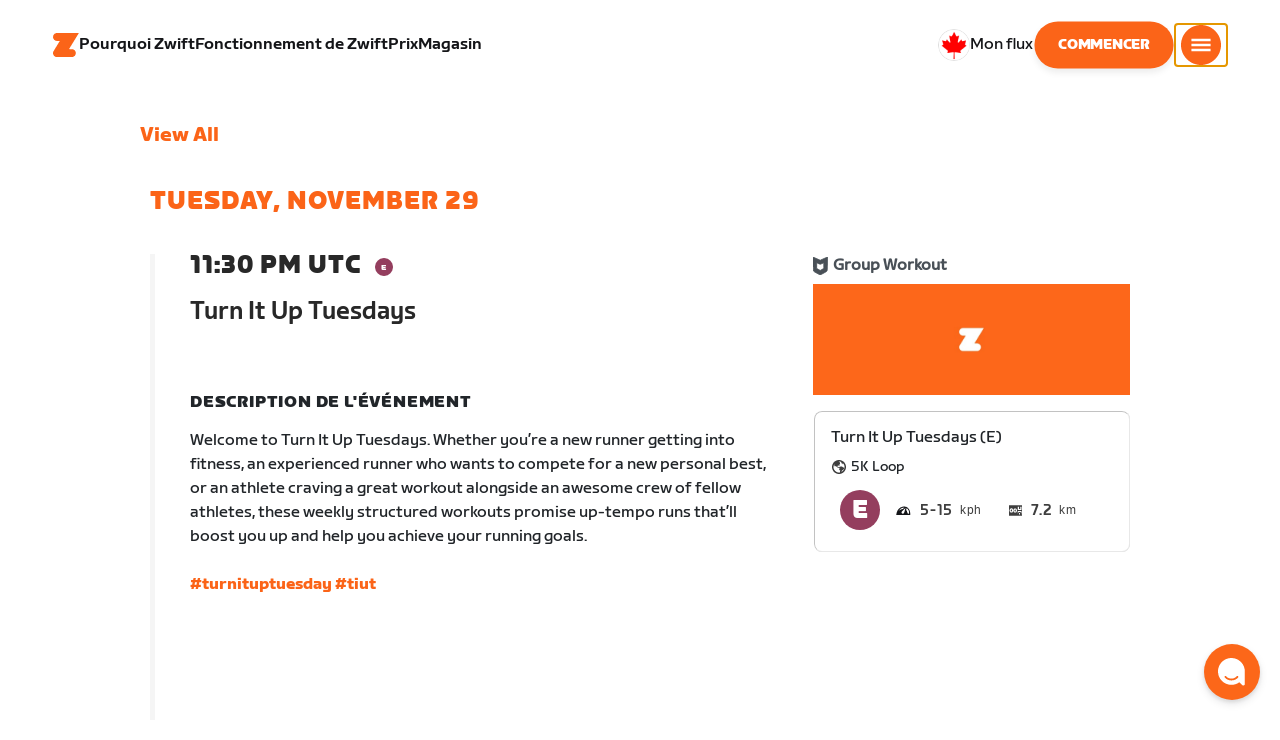

--- FILE ---
content_type: text/html; charset=utf-8
request_url: https://www.zwift.com/ca-fr/events/view/3274526
body_size: 81230
content:
<!DOCTYPE html><html lang="fr" data-locale="fr-ca" data-region="ca"><head><script src="https://cdn.amplitude.com/libs/analytics-browser-2.11.13-min.js.gz"></script><script src="https://cdn.amplitude.com/libs/plugin-session-replay-browser-1.13.10-min.js.gz"></script><style id="amp-exp-css">* { visibility: hidden !important; background-image: none !important; }</style><script>window.setTimeout(function() {document?.getElementById('amp-exp-css')?.remove();}, 1000);</script><meta charSet="UTF-8"/><meta name="viewport" content="width=device-width, initial-scale=1"/><meta name="description" content="Zwift is virtual training for running and cycling. Smash your goals and compete with others around the world. With structured workouts and social group rides. iOS and Android compatible. Trusted by the pros. Try free for 14 days."/><meta property="og:description" content="Zwift is virtual training for running and cycling. Smash your goals and compete with others around the world. With structured workouts and social group rides. iOS and Android compatible. Trusted by the pros. Try free for 14 days."/><meta property="og:site_name" content="Zwift"/><meta property="og:type" content="website"/><meta property="twitter:card" content="summary"/><meta property="twitter:site" content="@gozwift"/><meta property="twitter:creator" content="@gozwift"/><meta property="fb:app_id" content="489897894470761"/><link rel="icon" type="image/png" sizes="16x16" href="https://zwift.com/static/icons/favicon_16x16.png"/><link rel="icon" type="image/png" sizes="32x32" href="https://zwift.com/static/icons/favicon_32x32.png"/><link rel="icon" type="image/png" sizes="96x96" href="https://zwift.com/static/icons/favicon_96x96.png"/><script type="text/javascript">
    !function(){
      var analytics=window.analytics=window.analytics||[];if(!analytics.initialize)if(analytics.invoked)window.console&&console.error&&console.error("Segment snippet included twice.");else{analytics.invoked=!0;analytics.methods=["trackSubmit","trackClick","trackLink","trackForm","pageview","identify","reset","group","track","ready","alias","debug","page","once","off","on"];analytics.factory=function(t){return function(){var e=Array.prototype.slice.call(arguments);e.unshift(t);analytics.push(e);return analytics}};for(var t=0;t<analytics.methods.length;t++){var e=analytics.methods[t];analytics[e]=analytics.factory(e)}analytics.load=function(t,e){var n=document.createElement("script");n.type="text/javascript";n.async=!0;n.src="https://cdn.segment.com/analytics.js/v1/"+t+"/analytics.min.js";var a=document.getElementsByTagName("script")[0];a.parentNode.insertBefore(n,a);analytics._loadOptions=e};analytics.SNIPPET_VERSION="4.1.0";
      analytics.load('fAsFW3rcYHureWrGTAIBwwoQADhfgWUc');
    }}();</script><script type="text/javascript" src="https://us01ccistatic.zoom.us/us01cci/web-sdk/chat-client.js" data-apikey="K9WVoH4KS2WAcBu6mESH_w"></script><script type="text/javascript" src="/static/keycloak.js"></script><script async="" defer="" src="https://static.cdn.prismic.io/prismic.js?new=true&amp;repo=zwift-web"></script><script type="text/javascript">
if(!window.ZPageData){window.ZPageData={currentLocale:'fr',kustomer:{"assistantId":"65c29654041cccc64ba01739","hideChatIcon":true,"schedule":"5da624cb383f77001a9dce57","scheduleId":"5da624cb383f77001a9dce57","form":{"online":"5c67498c7cb708008eb91b04","offline":"5da625985c2452009606c8f8"},"chatAutomationAssistantId":"69276237afcb2671f881c80d","chatAutomationScheduleId":"6930da37c270594d524426eb"},userProfile:null,userAttributes:{"id":"cnw/lPGH8qkC59q7Uv5V56XOQp1tyMIeTm9coyiT5qo=","attributes":{"country":"US","countryCode":"US","language":"fr","locale":"fr-ca","region":"ca","sessionId":"USs4NEhzRzdvM0lENGhUQmxPdnpTWjgwVC9tWFhwMzdLVWtOV1ZjQVFKMD1SZjY5V096MjA3SzhMU2h0RHZnUg==","mktg_meta":"","utm_source":"","utm_medium":"","utm_campaign":"","utm_content":"","utm_term":"","optimizely_disabled":""},"amplitudeVariants":{"web_billing_refresh":{"key":"off","metadata":{"deployed":true,"evaluationMode":"local","experimentKey":"exp-3","flagType":"experiment","flagVersion":50,"segmentName":"All Other Users","default":true}},"web_onboarding_refresh":{"key":"on","value":"on","metadata":{"deployed":true,"evaluationMode":"local","flagType":"release","flagVersion":18,"segmentName":"All Other Users"}},"web_enable_new_york_v2":{"key":"off","metadata":{"deployed":true,"evaluationMode":"remote","flagType":"release","flagVersion":4,"segmentName":"default","default":true}},"weekly_fitness_goal_step":{"key":"control-off","value":"control-off","metadata":{"deployed":true,"evaluationMode":"local","experimentKey":"exp-2","flagType":"experiment","flagVersion":12,"segmentName":"All Other Users"}},"new_onboarding":{"key":"on","value":"on","metadata":{"deployed":true,"evaluationMode":"local","flagType":"release","flagVersion":8,"segmentName":"All Other Users"}},"onboarding_connection_step":{"key":"control-off","value":"control-off","metadata":{"deployed":true,"evaluationMode":"local","experimentKey":"exp-2","flagType":"experiment","flagVersion":12,"segmentName":"All Other Users"}},"web_show_racing_score_delta":{"key":"on","value":"on","metadata":{"deployed":true,"evaluationMode":"local","flagType":"release","flagVersion":6,"segmentName":"All Other Users"}}}},enabledFeatures:{"p1z":true,"BILLING_HISTORY":true,"clubs_join":true,"enable_game_dictionary_extended":true,"events_core":true,"employee_discount_shopify_tag":true,"web_show_racing_score":true,"acf_cp_graph_enable":true,"zwc_unsub":true,"web_score_based_event_filtering":true,"zwc_wordpress":true,"web_prismic_homepage":true,"race_results":true,"web_wtrl_partner":true,"web_show_race_on_zwift":true,"web_show_zracing_april":true,"web_onboarding_refresh":true,"new_onboarding":true,"web_show_racing_score_delta":true},};}if(!window.ZPageData.sessionTokens){window.ZPageData.sessionTokens={accessToken:'',refreshToken:''};}if(!window.ZPublicEnv){window.ZPublicEnv={config:{"AFFIRM_CDN":"https://cdn1.affirm.com/js/v2/affirm.js","AFFIRM_PUBLIC_API_KEY":"1LPZSBQZQEFD51H5","ASSET_CMS_TENANT":"production","ASSET_CMS_URL":"https://us-or-rly101.zwift.com/api/assetcms","BUNDLE_CODE_MARKETING_IDS":["bundles.annual.plan"],"CDN_URL":"https://content-cdn.zwift.com","CLUB_ORGANIZER_TEMPLATE_ID":"166","DATADOG_APPLICATION_ID":"45135936-003c-48d1-bda5-30cae7ffac72","DATADOG_CLIENT_TOKEN":"pubcce8db583089d8515aaa1a185a52e494","DATADOG_RUM_SESSION_SAMPLE_RATE":"10","DATADOG_RUM_SESSION_REPLAY_SAMPLE_RATE":"0","ECOMMERCE_RETURNS_URL":"https://zwift-returns.happyreturns.com","ECOMMERCE_RETURNS_URL_CA":"https://zwift-ca-returns.happyreturns.com","ECOMMERCE_RETURNS_URL_EU":"https://zwift-eu-returns.happyreturns.com","ECOMMERCE_RETURNS_URL_UK":"https://zwift-uk-returns.happyreturns.com","EMAIL_PREF_URL":"https://us-or-rly101.zwift.com/api/email-prefs","ENV":"production","FEATURE_FLAG_PANEL_ENABLED":false,"GAME_SERVER_URL":"https://us-or-rly101.zwift.com/api","GAME_RELAY_URL":"https://us-or-rly101.zwift.com/relay","KEYCLOAK_PUBLIC_CLIENT_ID":"zwift-public","KEYCLOAK_PUBLIC_URL":"https://secure.zwift.com/auth","KUSTOMER_CHAT_API_KEY":"eyJhbGciOiJIUzI1NiIsInR5cCI6IkpXVCJ9.[base64].KyQKaomWvmBfotWFT2z2dNz97KqN4qanMXWtpV8oAko","KUSTOMER_CONTACT_HOOK_URL":"https://api.kustomerapp.com/v1/hooks/form/5b4cc65f0471d78304e1c9f3/e8d62863302c6ec6e22119ffe54fa9a065264978a39cf7b1a20d2d91178f9caf","KUSTOMER_READ_KEY":"eyJhbGciOiJIUzI1NiIsInR5cCI6IkpXVCJ9.[base64].phZvLcP3PcyIy7EQ9IV7sMs9IAML0OCXnYGRtcXBCxU","MAINTENANCE_MODE":"false","MAP_SCHEDULE_URL":"https://cdn.zwift.com/gameassets/MapSchedule_v2.xml","OPTIMIZELY_KEY":"Jkvhmp1oDVnqrC8tbNxPAq","PARTNER_LOGO_URL":"https://us-or-rly101.zwift.com/api/assetcms/public/dev/partner_logos/zwift/asset-cms-shared-artifacts/assets","RECAPTCHA_V2_ALLOWED":false,"RECAPTCHA_V2_KEY":"6Ld5PKscAAAAAD3QiSGPxYDMAVjo5-X_sEYTMGeI","RECAPTCHA_V3_KEY":"6LfT3ykaAAAAAH0eBBAbRZIlYIY8j1NYmt4zNDCT","RECHARGE_PAYMENT_METHOD_UPDATE_ALLOWED":false,"REFERRAL_SERVICE_URL":"https://us-or-rly101.zwift.com/api/referral","SEGMENT_KEY":"fAsFW3rcYHureWrGTAIBwwoQADhfgWUc","STATIC_CDN_URL":"https://static-cdn.zwift.com","SUBSCRIPTION_SERVICE_URL":"https://us-or-rly101.zwift.com/subscription","VERSION":"2.235.0","ZWIFT_BASE_URL":"https://www.zwift.com","LEAGUE_SHORT_NAME":"zwiftgames2025","AMPLITUDE_API_KEY":"037da14d66a043d4d7e65108ad31fd1b","SHOPIFY_STOREFRONT_API_TOKEN":"6ebe6b4c16e0ad5bfeb9ad992137d1a6","SHOPIFY_STOREFRONT_API_VERSION":"2025-07","SHOPIFY_STOREFRONT_STORE_DOMAIN":"zwift-eu-prod.myshopify.com"},getConfig:function(key){return key?window.ZPublicEnv.config[key]:window.ZPublicEnv.config;}}}</script><link href="/static/fontawesome/css/all.min.css" rel="stylesheet"/><meta property="og:url" content="https://www.zwift.com/ca-fr/events/view/3274526"/><title>Turn It Up Tuesdays - The at Home Cycling &amp; Running Virtual Training App</title><meta name="title" content="Turn It Up Tuesdays - The at Home Cycling &amp; Running Virtual Training App"/><meta property="og:title" content="Turn It Up Tuesdays - The at Home Cycling &amp; Running Virtual Training App"/><meta property="twitter:title" content="Turn It Up Tuesdays - The at Home Cycling &amp; Running Virtual Training App"/><meta property="og:image" content="https://cdn.zwift.com/static/events_headers/running/special/bibrave_turnituptuesday.jpg"/><meta property="twitter:image" content="https://cdn.zwift.com/static/events_headers/running/special/bibrave_turnituptuesday.jpg"/><link rel="canonical" href="https://www.zwift.com/ca-fr/events/view/3274526"/><link rel="alternate" href="https://www.zwift.com/events/view/3274526" hrefLang="en-us"/><meta name="next-head-count" content="28"/><link rel="preload" href="https://content-cdn.zwift.com/zwift-web-core/2.235.0/_next/static/css/772e2e59b4cec79afba5b4b46be1ccda1b81f0de_CSS.b9559013.chunk.css" as="style"/><link rel="stylesheet" href="https://content-cdn.zwift.com/zwift-web-core/2.235.0/_next/static/css/772e2e59b4cec79afba5b4b46be1ccda1b81f0de_CSS.b9559013.chunk.css"/><link rel="preload" href="https://content-cdn.zwift.com/zwift-web-core/2.235.0/_next/static/css/styles.ba8a917f.chunk.css" as="style"/><link rel="stylesheet" href="https://content-cdn.zwift.com/zwift-web-core/2.235.0/_next/static/css/styles.ba8a917f.chunk.css"/><link rel="preload" href="https://content-cdn.zwift.com/zwift-web-core/2.235.0/_next/static/css/static/jFVBJxohtbG83diJRLvr7/pages/_app.js.e071cb98.chunk.css" as="style"/><link rel="stylesheet" href="https://content-cdn.zwift.com/zwift-web-core/2.235.0/_next/static/css/static/jFVBJxohtbG83diJRLvr7/pages/_app.js.e071cb98.chunk.css"/><link rel="preload" href="https://content-cdn.zwift.com/zwift-web-core/2.235.0/_next/static/css/e54f1620.3a2bde00.chunk.css" as="style"/><link rel="stylesheet" href="https://content-cdn.zwift.com/zwift-web-core/2.235.0/_next/static/css/e54f1620.3a2bde00.chunk.css"/><link rel="preload" href="https://content-cdn.zwift.com/zwift-web-core/2.235.0/_next/static/css/ba172fb6.395376ad.chunk.css" as="style"/><link rel="stylesheet" href="https://content-cdn.zwift.com/zwift-web-core/2.235.0/_next/static/css/ba172fb6.395376ad.chunk.css"/><link rel="preload" href="https://content-cdn.zwift.com/zwift-web-core/2.235.0/_next/static/css/5fda1ef7a3cf6fe481b6761dc4bbf0c7f9abcc7f_CSS.8a536e22.chunk.css" as="style"/><link rel="stylesheet" href="https://content-cdn.zwift.com/zwift-web-core/2.235.0/_next/static/css/5fda1ef7a3cf6fe481b6761dc4bbf0c7f9abcc7f_CSS.8a536e22.chunk.css"/><link rel="preload" href="https://content-cdn.zwift.com/zwift-web-core/2.235.0/_next/static/css/static/jFVBJxohtbG83diJRLvr7/pages/events/event-details-page.js.33b3e753.chunk.css" as="style"/><link rel="stylesheet" href="https://content-cdn.zwift.com/zwift-web-core/2.235.0/_next/static/css/static/jFVBJxohtbG83diJRLvr7/pages/events/event-details-page.js.33b3e753.chunk.css"/><link rel="preload" href="https://content-cdn.zwift.com/zwift-web-core/2.235.0/_next/static/jFVBJxohtbG83diJRLvr7/pages/events/event-details-page.js" as="script"/><link rel="preload" href="https://content-cdn.zwift.com/zwift-web-core/2.235.0/_next/static/jFVBJxohtbG83diJRLvr7/pages/_app.js" as="script"/><link rel="preload" href="https://content-cdn.zwift.com/zwift-web-core/2.235.0/_next/static/runtime/webpack-166e3587eab7e8047a3e.js" as="script"/><link rel="preload" href="https://content-cdn.zwift.com/zwift-web-core/2.235.0/_next/static/chunks/framework.253c12291c6fa5fdea09.js" as="script"/><link rel="preload" href="https://content-cdn.zwift.com/zwift-web-core/2.235.0/_next/static/chunks/6b859938.fc50385e4e59fa1c734c.js" as="script"/><link rel="preload" href="https://content-cdn.zwift.com/zwift-web-core/2.235.0/_next/static/chunks/c78d26b1.3903a379b5521d7094d5.js" as="script"/><link rel="preload" href="https://content-cdn.zwift.com/zwift-web-core/2.235.0/_next/static/chunks/83adb279.0264e09334e67ce1a747.js" as="script"/><link rel="preload" href="https://content-cdn.zwift.com/zwift-web-core/2.235.0/_next/static/chunks/5dd9dfe8287e2de984e01948aeb23e0f501cfb4e.ff1c0a68f735b7098260.js" as="script"/><link rel="preload" href="https://content-cdn.zwift.com/zwift-web-core/2.235.0/_next/static/chunks/90349d4f25b962f575d18ebb72121386ae499290.73411dac956037d1a8d6.js" as="script"/><link rel="preload" href="https://content-cdn.zwift.com/zwift-web-core/2.235.0/_next/static/chunks/4a4790f1c487f401b3cdcfbcae9d352c4edd7db9.458b46a17b1374aadecb.js" as="script"/><link rel="preload" href="https://content-cdn.zwift.com/zwift-web-core/2.235.0/_next/static/chunks/61057335ae408ad097f76ea1b37248c74421c43a.073d8af5bd1f3b502abb.js" as="script"/><link rel="preload" href="https://content-cdn.zwift.com/zwift-web-core/2.235.0/_next/static/chunks/772e2e59b4cec79afba5b4b46be1ccda1b81f0de.b13ffc9b4c86b217e572.js" as="script"/><link rel="preload" href="https://content-cdn.zwift.com/zwift-web-core/2.235.0/_next/static/chunks/772e2e59b4cec79afba5b4b46be1ccda1b81f0de_CSS.319bab04f8bfa4cabe50.js" as="script"/><link rel="preload" href="https://content-cdn.zwift.com/zwift-web-core/2.235.0/_next/static/chunks/ff0105a4161ec093778278f4d71548cdd39b0666.4267832ee4ce24e4e3df.js" as="script"/><link rel="preload" href="https://content-cdn.zwift.com/zwift-web-core/2.235.0/_next/static/chunks/4566d831c0bdc31400c316d494a8f19e7e5da426.1aa61de222d064e95bf7.js" as="script"/><link rel="preload" href="https://content-cdn.zwift.com/zwift-web-core/2.235.0/_next/static/chunks/74b9ad517178bc031eb974bd88af4d89a2fa0967.af41fc874a6bd2fa5971.js" as="script"/><link rel="preload" href="https://content-cdn.zwift.com/zwift-web-core/2.235.0/_next/static/chunks/f89156a00ce3bceb7a52000510596a806faa023e.3381e1b0f4fd0340a880.js" as="script"/><link rel="preload" href="https://content-cdn.zwift.com/zwift-web-core/2.235.0/_next/static/chunks/88cbcf3d15a42637224f9317c3809e85b3f838bd.50d2cf9049c2e0b0b1f4.js" as="script"/><link rel="preload" href="https://content-cdn.zwift.com/zwift-web-core/2.235.0/_next/static/chunks/cc9037f60c2d471b3da656586c96d5e99e1d5907.a79f4651a58fdf9a574f.js" as="script"/><link rel="preload" href="https://content-cdn.zwift.com/zwift-web-core/2.235.0/_next/static/chunks/2c25da1712dce1affe780297ed986d13a7270ee6.0eaebdf956ea23ca73fa.js" as="script"/><link rel="preload" href="https://content-cdn.zwift.com/zwift-web-core/2.235.0/_next/static/chunks/e7abb720b5861cb4c52614703418389de6b13d39.b3976f17b116aaaf3568.js" as="script"/><link rel="preload" href="https://content-cdn.zwift.com/zwift-web-core/2.235.0/_next/static/chunks/9451e43c730c45fe42598107e184e201752b1ca5.4f23a28af65177b5de29.js" as="script"/><link rel="preload" href="https://content-cdn.zwift.com/zwift-web-core/2.235.0/_next/static/chunks/22c5db50e111f2b6e33f333a58b9b73e1cac43c8.270596869c6ea52f8d2b.js" as="script"/><link rel="preload" href="https://content-cdn.zwift.com/zwift-web-core/2.235.0/_next/static/chunks/675f3732f5e55f4bf645d1155dae67bf6ef923e9.f643ae9858cba1fdc75d.js" as="script"/><link rel="preload" href="https://content-cdn.zwift.com/zwift-web-core/2.235.0/_next/static/chunks/705f29ee1cbe676896e00f913155c08f6088fd02.46c9ba41440cd27d4fe3.js" as="script"/><link rel="preload" href="https://content-cdn.zwift.com/zwift-web-core/2.235.0/_next/static/chunks/799e43fdc2a8d5cb72fed8a51bdc6446cdcfe467.c5c37b87455ecbd7c759.js" as="script"/><link rel="preload" href="https://content-cdn.zwift.com/zwift-web-core/2.235.0/_next/static/chunks/f158d5b77d8f0a8ee7337ad66277be86b8e6fd38.afaf2f69b206eac87d1e.js" as="script"/><link rel="preload" href="https://content-cdn.zwift.com/zwift-web-core/2.235.0/_next/static/chunks/styles.9344640291fdfed8f2f8.js" as="script"/><link rel="preload" href="https://content-cdn.zwift.com/zwift-web-core/2.235.0/_next/static/runtime/main-454e21e9fb9752952f6c.js" as="script"/><link rel="preload" href="https://content-cdn.zwift.com/zwift-web-core/2.235.0/_next/static/chunks/e54f1620.60f528d7604fbef5b59a.js" as="script"/><link rel="preload" href="https://content-cdn.zwift.com/zwift-web-core/2.235.0/_next/static/chunks/0f1ac474.05d1ec6fccf14a49ef27.js" as="script"/><link rel="preload" href="https://content-cdn.zwift.com/zwift-web-core/2.235.0/_next/static/chunks/ba172fb6.de456d4b0150b87c45cc.js" as="script"/><link rel="preload" href="https://content-cdn.zwift.com/zwift-web-core/2.235.0/_next/static/chunks/5fda1ef7a3cf6fe481b6761dc4bbf0c7f9abcc7f.7c7688cede5e20b6d73e.js" as="script"/><link rel="preload" href="https://content-cdn.zwift.com/zwift-web-core/2.235.0/_next/static/chunks/5fda1ef7a3cf6fe481b6761dc4bbf0c7f9abcc7f_CSS.8d7a43705e3f9a53dfda.js" as="script"/><link rel="preload" href="https://content-cdn.zwift.com/zwift-web-core/2.235.0/_next/static/chunks/e3c52cd2c0ebb8e5795436e0a689af1703df225c.e5f5d30731fab96e3858.js" as="script"/><link rel="preload" href="https://content-cdn.zwift.com/zwift-web-core/2.235.0/_next/static/chunks/91ae50afeae8c2802587f956ee6ddc81bac6751f.b68cbf0f35b7edcf61aa.js" as="script"/><link rel="preload" href="https://content-cdn.zwift.com/zwift-web-core/2.235.0/_next/static/chunks/2f44421b761edc327d257ae998b4da9029b8b53f.2d2fda24d9a33a1f7c68.js" as="script"/><link rel="preload" href="https://content-cdn.zwift.com/zwift-web-core/2.235.0/_next/static/chunks/63537bc159dd292c38ce761f6b05a7e4464cecd6.7b1ee6f29e7b845ff78e.js" as="script"/><link rel="preload" href="https://content-cdn.zwift.com/zwift-web-core/2.235.0/_next/static/chunks/54b50dfbf7bb5a53d54a2ad39bdd8e6a57a0dd02.6e57e2b93b3b0c455f73.js" as="script"/></head><body class=""><div id="__next"><div class="game-web"><div class="modalContainer"><div id="navigation-container"><div class="znv-d-flex znv-flex-column" style="min-height:100vh"><div class="znv-flex-grow-1"><main class="main-content page-type--undefined"><div><div class="primary-nav-spacer PrimaryNav-module__spacer--Gdq4p"></div><header class="primary-nav PrimaryNav-module__wrapper--2dfFt PrimaryNav-module__solid--37-IS PrimaryNav-module__darkLeft--2j0Gd PrimaryNav-module__darkRight--2bylQ" data-testid="primary-nav"><div class="Grid-module__has-mobile-offset--1dHVY Grid-module__has-mobile-width--2Z9cb Grid-module__has-tablet-offset--3ZWb7 Grid-module__has-tablet-width--1Js8e" style="--mobile-offset:1;--tablet-offset:1;--desktop-offset:0;--mobile-width:10;--tablet-width:22;--desktop-width:0"><nav><ul class="PrimaryNav-module__right--_UfGm" data-testid="primary-nav-left"><li><a href="/" class="PrimaryNav-module__logo--3LMu-" aria-label="Home"><svg width="26" height="25" fill="none" xmlns="http://www.w3.org/2000/svg"><path d="M6.80931 7.93779l-3.20487-.03346C1.69794 7.79651.127215 6.11229.0264796 4.20499-.0891793 2.04487 1.45543.386665 3.21643.0669229c.27609-.0520512.56337-.06320496.84319-.06320496L25.893 0c-3.3093 5.39473-9.8907 16.1247-9.8907 16.1247l3.19.0297c1.8766.1079 3.4847 1.6843 3.6264 3.5172.1567 2.0226-1.0819 3.822-2.9623 4.2719-.3582.0855-.735.1115-1.1044.1115-4.9099.0075-9.81605 0-14.72596.0075-1.55953.0037-2.7497-.6581-3.499616-1.9928-.76111-1.3534-.679029-2.7364.130583-4.06L6.80931 7.93779z" fill="#fff"></path></svg></a></li><li class="PrimaryNav-module__hideNav--2X2zV PrimaryNav-module__lessLinks--2fidO"><div class="PrimaryNav-module__primaryLink--3S7XE"><a href="/ca-fr/why-zwift" class="PrimaryNav-module__page-link--24LJd" data-testid="Pourquoi Zwift-nav-link"><span class="Text-module__linkMedium--q979t">Pourquoi Zwift</span></a></div></li><li class="PrimaryNav-module__hideNav--2X2zV PrimaryNav-module__lessLinks--2fidO"><div class="PrimaryNav-module__primaryLink--3S7XE"><a href="/ca-fr/how-it-works" class="PrimaryNav-module__page-link--24LJd" data-testid="Fonctionnement de Zwift-nav-link"><span class="Text-module__linkMedium--q979t">Fonctionnement de Zwift</span></a></div></li><li class="PrimaryNav-module__hideNav--2X2zV PrimaryNav-module__lessLinks--2fidO"><div class="PrimaryNav-module__primaryLink--3S7XE"><a href="/ca-fr/pricing" class="PrimaryNav-module__page-link--24LJd" data-testid="Prix-nav-link"><span class="Text-module__linkMedium--q979t">Prix</span></a></div></li><li class="PrimaryNav-module__hideNav--2X2zV PrimaryNav-module__lessLinks--2fidO"><div class="PrimaryNav-module__primaryLink--3S7XE"><a href="/ca-fr/marketplace" class="PrimaryNav-module__page-link--24LJd" data-testid="Magasin-nav-link"><span class="Text-module__linkMedium--q979t">Magasin</span></a></div></li></ul><ul class="PrimaryNav-module__right--_UfGm" data-testid="primary-nav-right"><li><button type="button" class="PrimaryNav-module__hamburger--1y_LN" aria-label="Ouvrir le volet de navigation" id="primaryNavHamburger" aria-controls="side-nav" aria-expanded="false"><svg width="40" height="40" viewBox="0 0 48 48" fill="none" xmlns="http://www.w3.org/2000/svg"><path d="M0 24C0 10.7452 10.7452 0 24 0C37.2548 0 48 10.7452 48 24C48 37.2548 37.2548 48 24 48C10.7452 48 0 37.2548 0 24Z" fill="#F85A17"></path><rect x="12.5" y="16.5" width="23" height="3" fill="white"></rect><rect x="12.5" y="22.5" width="23" height="3" fill="white"></rect><rect x="12.5" y="28.5" width="23" height="3" fill="white"></rect></svg></button></li></ul></nav></div></header><div class="MegaNav-module__component--1B_pQ" data-testid="meganav"><header class="MegaNav-module__header--xuyiq" data-testid="meganav-header"><div class="Grid-module__has-mobile-offset--1dHVY Grid-module__has-mobile-width--2Z9cb Grid-module__has-tablet-offset--3ZWb7 Grid-module__has-tablet-width--1Js8e" style="--mobile-offset:1;--tablet-offset:1;--desktop-offset:0;--mobile-width:10;--tablet-width:22;--desktop-width:0"><nav><div class="MegaNav-module__nav--1eQ--"><ul data-testid="meganav-header-left"><li><a href="/" aria-label="Home" data-testid="meganav-home"><span class="MegaNav-module__hideOnDesktop--3fcNY"><svg width="26" height="25" fill="none" xmlns="http://www.w3.org/2000/svg"><path d="M6.80931 7.93779l-3.20487-.03346C1.69794 7.79651.127215 6.11229.0264796 4.20499-.0891793 2.04487 1.45543.386665 3.21643.0669229c.27609-.0520512.56337-.06320496.84319-.06320496L25.893 0c-3.3093 5.39473-9.8907 16.1247-9.8907 16.1247l3.19.0297c1.8766.1079 3.4847 1.6843 3.6264 3.5172.1567 2.0226-1.0819 3.822-2.9623 4.2719-.3582.0855-.735.1115-1.1044.1115-4.9099.0075-9.81605 0-14.72596.0075-1.55953.0037-2.7497-.6581-3.499616-1.9928-.76111-1.3534-.679029-2.7364.130583-4.06L6.80931 7.93779z" fill="#f2541b"></path></svg></span><span class="MegaNav-module__hideOnMobile--2IyRN"><svg version="1.1" id="svg2" width="106.66667" height="25.052" viewBox="0 0 106.66667 25.052" xmlns="http://www.w3.org/2000/svg"><defs id="defs6"></defs><g id="g8" transform="matrix(0.13333333,0,0,-0.13333333,0,25.052)"><g id="g10" transform="scale(0.1)"><path d="M 1461.1,626.301 H 1248.55 L 2014.91,1878.91 H 313.148 C 140.199,1878.91 0.00390625,1738.71 0.00390625,1565.75 0.00390625,1392.8 140.199,1252.61 313.148,1252.61 H 524.68 L 45.207,468.871 c 0,0 -45.20309375,-65.883 -45.20309375,-160.883 C 0.00390625,137.891 137.895,0 307.98,0 H 1461.1 c 172.95,0 313.15,140.211 313.15,313.16 0,172.949 -140.2,313.141 -313.15,313.141" style="fill:#f2541b;fill-opacity:1;fill-rule:nonzero;stroke:none"></path><g class="wordmark"><path d="m 7661.07,313.77 c 19.72,0 35.87,16.101 35.87,35.75 v 843.79 h 267.19 c 19.73,0 35.87,16.09 35.87,35.74 v 300.34 c 0,19.68 -16.14,35.76 -35.87,35.76 h -910.98 c -19.73,0 -35.86,-16.08 -35.86,-35.76 v -300.34 c 0,-19.65 16.13,-35.74 35.86,-35.74 h 249.27 V 349.52 c 0,-19.649 16.13,-35.75 35.85,-35.75 h 322.8" style="fill:#ffffff;fill-opacity:1;fill-rule:nonzero;stroke:none"></path><path d="m 6337.63,313.77 c 19.73,0 35.87,16.101 35.87,35.75 v 432.621 h 410.65 c 19.73,0 35.87,16.089 35.87,35.75 v 228.829 c 0,19.66 -16.14,35.75 -35.87,35.75 H 6373.5 v 110.84 h 536.18 c 19.73,0 35.87,16.09 35.87,35.74 v 300.34 c 0,19.68 -16.14,35.76 -35.87,35.76 h -611.5 c -211.6,0 -319.19,-107.27 -319.19,-318.2 V 349.52 c 0,-19.649 16.13,-35.75 35.86,-35.75 h 322.78" style="fill:#ffffff;fill-opacity:1;fill-rule:nonzero;stroke:none"></path><path d="m 5849.87,313.77 c 19.72,0 35.86,16.101 35.86,35.75 v 1179.87 c 0,19.68 -16.14,35.76 -35.86,35.76 h -322.8 c -19.72,0 -35.86,-16.08 -35.86,-35.76 V 349.52 c 0,-19.649 16.14,-35.75 35.86,-35.75 h 322.8" style="fill:#ffffff;fill-opacity:1;fill-rule:nonzero;stroke:none"></path><path d="m 4262.82,313.77 c 147.05,0 199.05,67.929 222.36,216.312 l 91.45,575.628 93.26,-575.628 c 23.32,-148.383 80.69,-216.312 222.37,-216.312 h 139.87 c 141.67,0 191.88,71.5 216.98,214.511 l 173.95,992.169 c 3.59,25.03 -8.97,44.7 -35.86,44.7 h -356.87 c -17.92,0 -37.65,-12.52 -41.24,-44.7 L 4933.5,875.102 4833.08,1425.71 c -16.15,91.18 -59.18,139.44 -163.19,139.44 h -184.71 c -105.8,0 -147.05,-48.26 -163.19,-139.44 l -98.63,-552.401 -57.38,647.141 c -3.59,32.18 -23.32,44.7 -41.24,44.7 h -356.87 c -26.89,0 -39.45,-19.67 -35.87,-44.7 L 3905.95,528.281 C 3931.06,385.27 3975.89,313.77 4122.93,313.77 h 139.89" style="fill:#ffffff;fill-opacity:1;fill-rule:nonzero;stroke:none"></path><path d="m 3823.46,313.77 c 25.11,0 43.05,19.66 37.67,46.48 l -50.22,282.461 c -5.39,26.809 -25.12,42.898 -50.22,42.898 h -699.37 l 471.63,291.395 c 139.88,85.816 188.3,162.676 164.98,302.126 l -14.34,85.8 c -21.52,128.71 -98.64,200.22 -265.4,200.22 h -754.98 c -19.73,0 -35.86,-16.08 -35.86,-35.76 v -300.34 c 0,-19.65 16.13,-35.74 35.86,-35.74 h 545.16 L 2797.71,932.309 C 2654.25,841.141 2607.62,773.199 2607.62,651.641 v -100.11 c 0,-144.812 73.53,-237.761 234.91,-237.761 h 980.93" style="fill:#ffffff;fill-opacity:1;fill-rule:nonzero;stroke:none"></path></g></g></g></svg></span></a></li></ul><ul class="MegaNav-module__right--25o20" data-testid="meganav-header-right"><li><button class="MegaNav-module__closeButton--2k_Kn" type="button" aria-label="Fermer le volet de navigation" data-testid="meganav-close-button" id="first-tab"><svg width="40" height="40" viewBox="5 4 48 48" fill="none" xmlns="http://www.w3.org/2000/svg"><path d="M5.13794 28C5.13794 14.7833 15.8522 4.06903 29.0689 4.06903C42.2856 4.06903 52.9999 14.7833 52.9999 28C52.9999 41.2167 42.2856 51.931 29.0689 51.931C15.8522 51.931 5.13794 41.2167 5.13794 28Z" fill="#F85A17"></path><path fill-rule="evenodd" clip-rule="evenodd" d="M33.3367 28L37.6873 32.3502C38.1618 32.8253 38.1618 33.5949 37.6874 34.0701L35.14 36.6174C34.6654 37.0928 33.8952 37.093 33.42 36.6182L29.0691 32.2671L24.7182 36.6175C24.2436 37.0928 23.4733 37.0929 22.9981 36.6182L20.4508 34.0701C19.9763 33.5949 19.9764 32.8253 20.4508 32.3502L24.8015 28L20.4508 23.6498C19.9764 23.1747 19.9763 22.4051 20.4508 21.9299L22.9981 19.3825C23.4727 18.9072 24.243 18.907 24.7182 19.3818L29.0691 23.7329L33.42 19.3825C33.8946 18.9072 34.6649 18.907 35.14 19.3818L37.6874 21.9299C38.1618 22.4051 38.1618 23.1747 37.6873 23.6498L33.3367 28Z" fill="#F4F4F4"></path></svg></button></li></ul></div><div class="MegaNav-module__hideOnDesktop--3fcNY"><ul class="MegaNav-module__mobileSubNav--2ctJe" data-testid="meganav-header-mobile-subnav"><div class="MegaNav-module__left--2lQ9y"></div><li class="MegaNav-module__login--1-NW_"><div class="NavUserProfile-module__expanded--1OQJd"><svg xmlns="http://www.w3.org/2000/svg" width="24" height="24" version="1.1" viewBox="0 0 24 24"><path fill="#F4F4F4" fill-rule="evenodd" d="M13,0c-.5,0-1,.3-1,.7v1.3h-7c-1.1,0-2,.9-2,2v3h3v-2h6v14h-6v-2h-3v3c0,1.1.9,2,2,2h7v1.3c0,.5.5.8,1,.7l10.3-1.5c.4,0,.7-.4.7-.7V2.3c0-.4-.3-.7-.7-.7L13,0ZM16.8,11.5c0,.8-.5,1.5-1.2,1.5s-1.2-.7-1.2-1.5.5-1.5,1.2-1.5,1.2.7,1.2,1.5Z"></path><path fill="#F4F4F4" d="M9,10c1.1,0,2,.9,2,2s-.9,2-2,2h-2.3v1c0,.8-.9,1.3-1.6.9L0,12.1l5.1-3.9c.7-.4,1.6,0,1.6.9v1s2.3,0,2.3,0Z"></path></svg><a class="NavUserProfile-module__link--Cfgd8" href="" data-testid="meganav-login-link"><span class="Text-module__bodyMedium--2TTnY">Mon flux</span></a></div></li></ul></div></nav></div></header><div class="Grid-module__has-mobile-offset--1dHVY Grid-module__has-mobile-width--2Z9cb Grid-module__has-tablet-offset--3ZWb7 Grid-module__has-tablet-width--1Js8e" style="--mobile-offset:1;--tablet-offset:1;--desktop-offset:0;--mobile-width:10;--tablet-width:22;--desktop-width:0"><div class="MegaNav-module__flex--sqzD1"><div class="MegaNav-module__primary--1niPP"><ul data-testid="meganav-primary-list"><li><div class="PreviewLink-module__component--33YPE"><div class="PreviewLink-module__primary--1hG1h"><a href="/how-it-works" aria-hidden="true" class="PreviewLink-module__link--3ZZ9Y" tabindex="-1"><div class="PreviewLink-module__imageWrapper--2sp5n"><div class="PreviewLink-module__image--zSO2_" style="background-image:url(https://images.prismic.io/zwift-web/ZsPC8UaF0TcGJExR_nav_primary_how-it-works.jpg?auto=format,compress)"></div></div></a><div class="PreviewLink-module__text--2Fx7C"><a href="/how-it-works" class="PreviewLink-module__link--3ZZ9Y"><span class="Text-module__headSmall--2lLyc PreviewLink-module__title--3NHkO">PRINCIPE</span><div class="PreviewLink-module__description--3-TVq"><span class="Text-module__bodySmall--q4Fdn">Votre guide pour vous installer rapidement sur Zwift.</span></div></a></div></div></div></li><li><div class="PreviewLink-module__component--33YPE"><div class="PreviewLink-module__primary--1hG1h"><a href="/zwift-ride-smart-bike" aria-hidden="true" class="PreviewLink-module__link--3ZZ9Y" tabindex="-1"><div class="PreviewLink-module__imageWrapper--2sp5n"><div class="PreviewLink-module__image--zSO2_" style="background-image:url(https://images.prismic.io/zwift-web/aLkJf2GNHVfTOo4v_mega-nav-ride.jpg?auto=format,compress)"></div></div></a><div class="PreviewLink-module__text--2Fx7C"><a href="/zwift-ride-smart-bike" class="PreviewLink-module__link--3ZZ9Y"><span class="Text-module__headSmall--2lLyc PreviewLink-module__title--3NHkO">VÉLO D&#x27;INTÉRIEUR</span><div class="PreviewLink-module__description--3-TVq"><span class="Text-module__bodySmall--q4Fdn">Zwiftez sur un vélo que vous pouvez partager.</span></div></a></div></div></div></li><li><div class="PreviewLink-module__component--33YPE"><div class="PreviewLink-module__primary--1hG1h"><a href="/zwift-ready-smart-trainers" aria-hidden="true" class="PreviewLink-module__link--3ZZ9Y" tabindex="-1"><div class="PreviewLink-module__imageWrapper--2sp5n"><div class="PreviewLink-module__image--zSO2_" style="background-image:url(https://images.prismic.io/zwift-web/aLkJjGGNHVfTOo4w_mega-nav.jpg?auto=format,compress)"></div></div></a><div class="PreviewLink-module__text--2Fx7C"><a href="/zwift-ready-smart-trainers" class="PreviewLink-module__link--3ZZ9Y"><span class="Text-module__headSmall--2lLyc PreviewLink-module__title--3NHkO">VÉLO SUR TRAINER</span><div class="PreviewLink-module__description--3-TVq"><span class="Text-module__bodySmall--q4Fdn">Zwiftez sur votre vélo avec un home trainer Zwift Ready.</span></div></a></div></div></div></li><li><div class="PreviewLink-module__component--33YPE"><div class="PreviewLink-module__primary--1hG1h"><a href="/why-zwift" aria-hidden="true" class="PreviewLink-module__link--3ZZ9Y" tabindex="-1"><div class="PreviewLink-module__imageWrapper--2sp5n"><div class="PreviewLink-module__image--zSO2_" style="background-image:url(https://images.prismic.io/zwift-web/ZsPC7EaF0TcGJExM_nav_primary_what-is-zwift.jpg?auto=format,compress)"></div></div></a><div class="PreviewLink-module__text--2Fx7C"><a href="/why-zwift" class="PreviewLink-module__link--3ZZ9Y"><span class="Text-module__headSmall--2lLyc PreviewLink-module__title--3NHkO">POURQUOI ZWIFT</span><div class="PreviewLink-module__description--3-TVq"><span class="Text-module__bodySmall--q4Fdn">Découvrez tout ce que Zwift propose.</span></div></a></div></div></div></li><li><div class="PreviewLink-module__component--33YPE"><div class="PreviewLink-module__primary--1hG1h"><a href="/pricing" aria-hidden="true" class="PreviewLink-module__link--3ZZ9Y" tabindex="-1"><div class="PreviewLink-module__imageWrapper--2sp5n"><div class="PreviewLink-module__image--zSO2_" style="background-image:url(https://images.prismic.io/zwift-web/ZsPC8EaF0TcGJExQ_nav_primary_pricing.jpg?auto=format,compress)"></div></div></a><div class="PreviewLink-module__text--2Fx7C"><a href="/pricing" class="PreviewLink-module__link--3ZZ9Y"><span class="Text-module__headSmall--2lLyc PreviewLink-module__title--3NHkO">PRIX</span><div class="PreviewLink-module__description--3-TVq"><span class="Text-module__bodySmall--q4Fdn">Abonnement avec option annuelle ou mensuelle.</span></div></a></div></div></div></li><li><div class="PreviewLink-module__component--33YPE"><div class="PreviewLink-module__primary--1hG1h"><a href="/ca-fr/marketplace" aria-hidden="true" class="PreviewLink-module__link--3ZZ9Y" tabindex="-1"><div class="PreviewLink-module__imageWrapper--2sp5n"><div class="PreviewLink-module__image--zSO2_" style="background-image:url(https://images.prismic.io/zwift-web/ZsPC7UaF0TcGJExN_nav_primary_shop.jpg?auto=format,compress)"></div></div></a><div class="PreviewLink-module__text--2Fx7C"><a href="/ca-fr/marketplace" class="PreviewLink-module__link--3ZZ9Y"><span class="Text-module__headSmall--2lLyc PreviewLink-module__title--3NHkO">MAGASIN</span><div class="PreviewLink-module__description--3-TVq"><span class="Text-module__bodySmall--q4Fdn">Aucune pain cave n&#x27;est jamais achevée.</span></div></a></div></div></div></li></ul></div><div class="MegaNav-module__secondary--1urRh"><ul data-testid="meganav-secondary-list"><li><div class="PreviewLink-module__component--33YPE PreviewLink-module__secondary--2oN4_"><div class="PreviewLink-module__secondary--2oN4_"><div class="PreviewLink-module__imageWrapper--2sp5n"><a href="/racing" aria-hidden="true" class="PreviewLink-module__link--3ZZ9Y" tabindex="-1"><div class="PreviewLink-module__image--zSO2_" style="background-image:url(https://images.prismic.io/zwift-web/ZsPC6kaF0TcGJExK_nav_secondary_racing.jpg?auto=format,compress)"></div></a></div><div class="PreviewLink-module__text--2Fx7C"><a href="/racing" class="PreviewLink-module__link--3ZZ9Y"><span class="Text-module__bodyLarge--1fq6P PreviewLink-module__title--3NHkO">Compétitions</span><div class="PreviewLink-module__description--3-TVq"><span class="Text-module__bodySmall--q4Fdn">Le meilleur endroit pour les courses en ligne.</span></div></a></div></div></div></li><li><div class="PreviewLink-module__component--33YPE PreviewLink-module__secondary--2oN4_"><div class="PreviewLink-module__secondary--2oN4_"><div class="PreviewLink-module__imageWrapper--2sp5n"><a href="/video/how-to-collection" aria-hidden="true" class="PreviewLink-module__link--3ZZ9Y" tabindex="-1"><div class="PreviewLink-module__image--zSO2_" style="background-image:url(https://images.prismic.io/zwift-web/Z2B8E5bqstJ98kzc_htv_12-2024_mega-nav.jpg?auto=format,compress)"></div></a></div><div class="PreviewLink-module__text--2Fx7C"><a href="/video/how-to-collection" class="PreviewLink-module__link--3ZZ9Y"><span class="Text-module__bodyLarge--1fq6P PreviewLink-module__title--3NHkO">Vidéos tutos</span><div class="PreviewLink-module__description--3-TVq"><span class="Text-module__bodySmall--q4Fdn">Regardez nos vidéos tutos pour en savoir plus sur Zwift.</span></div></a></div></div></div></li></ul></div><div class="MegaNav-module__tertiary--3279G"><ul data-testid="meganav-tertiary-list"><li><a href="https://support.zwift.com"><span class="Text-module__bodyMedium--2TTnY">Assistance</span></a></li><li><a href="/video/how-to-collection"><span class="Text-module__bodyMedium--2TTnY">Vidéos tutos</span></a></li><li><a href="/events"><span class="Text-module__bodyMedium--2TTnY">Événements</span></a></li><li><a href="/download"><span class="Text-module__bodyMedium--2TTnY">Téléchargements</span></a></li><li><a href="/careers"><span class="Text-module__bodyMedium--2TTnY">Carrières</span></a></li><li class="MegaNav-module__login--1-NW_"><div class="NavUserProfile-module__expanded--1OQJd"><svg xmlns="http://www.w3.org/2000/svg" width="24" height="24" version="1.1" viewBox="0 0 24 24"><path fill="#F4F4F4" fill-rule="evenodd" d="M13,0c-.5,0-1,.3-1,.7v1.3h-7c-1.1,0-2,.9-2,2v3h3v-2h6v14h-6v-2h-3v3c0,1.1.9,2,2,2h7v1.3c0,.5.5.8,1,.7l10.3-1.5c.4,0,.7-.4.7-.7V2.3c0-.4-.3-.7-.7-.7L13,0ZM16.8,11.5c0,.8-.5,1.5-1.2,1.5s-1.2-.7-1.2-1.5.5-1.5,1.2-1.5,1.2.7,1.2,1.5Z"></path><path fill="#F4F4F4" d="M9,10c1.1,0,2,.9,2,2s-.9,2-2,2h-2.3v1c0,.8-.9,1.3-1.6.9L0,12.1l5.1-3.9c.7-.4,1.6,0,1.6.9v1s2.3,0,2.3,0Z"></path></svg><a class="NavUserProfile-module__link--Cfgd8" href="" data-testid="meganav-login-link"><span class="Text-module__bodyMedium--2TTnY">Mon flux</span></a></div></li><li data-testid="locale-selector"><button aria-label="locale-selector" type="button" class="Locale-module__component--Bj7LN Locale-module__lightMode--3RnNg" data-testid="sidenav-language-selector"><span class="Locale-module__icon--jjf-9 Locale-module__fr-ca--1IOKl Locale-module__small--fqr5w"></span><span class="Locale-module__text--3s4qV"><span class="Locale-module__geo--2Qwl3"><span class="Text-module__bodyMedium--2TTnY"><span class="Locale-module__underline--871jS">Canada</span></span></span><span class="Locale-module__language--IDXX4"><span class="Text-module__bodyXS--3EwgQ"><span class="Locale-module__underline--871jS">Français</span></span></span></span></button></li></ul></div></div></div></div><div class="Drawer-module__scrim--2camf Drawer-module__closedScrim--2QUMH"></div><aside class="Drawer-module__component--3sqzH" data-is-open="false" data-testid="locale-region-list"><div class="Drawer-module__inner--sfwKD"><button class="Drawer-module__cta--2kVhe Drawer-module__close--lGFUK" type="button" aria-label="Fermer le volet de navigation" id="first-tab"><svg width="32" height="32" viewBox="0 0 32 32" fill="none" xmlns="http://www.w3.org/2000/svg"><path d="M10.4139 7.41416C9.63286 6.63311 8.36653 6.63311 7.58548 7.41416C6.80444 8.1952 6.80444 9.46153 7.58548 10.2426L13.1713 15.8284L7.41391 21.5857C6.63286 22.3668 6.63286 23.6331 7.41391 24.4142C8.19496 25.1952 9.46129 25.1952 10.2423 24.4142L15.9997 18.6568L21.7276 24.3847C22.5087 25.1658 23.775 25.1658 24.556 24.3847C25.3371 23.6037 25.3371 22.3373 24.556 21.5563L18.8281 15.8284L24.3845 10.272C25.1655 9.49097 25.1655 8.22464 24.3845 7.44359C23.6034 6.66255 22.3371 6.66254 21.556 7.44359L15.9997 12.9999L10.4139 7.41416Z" fill="#141518"></path></svg></button><div class="LocaleNav-module__component--3YFap Grid-module__has-mobile-offset--1dHVY Grid-module__has-mobile-width--2Z9cb Grid-module__has-tablet-offset--3ZWb7 Grid-module__has-tablet-width--1Js8e Grid-module__has-desktop-width--2DBOG" style="--mobile-offset:1;--tablet-offset:2;--desktop-offset:0;--mobile-width:10;--tablet-width:20;--desktop-width:10"><span class="Text-module__headLarge--2SFhg">SÉLECTIONNEZ VOTRE PAYS OU RÉGION</span><ul class="LocaleNav-module__regionList--HYYky"><li class="LocaleNav-module__regionListItem--GHq8f"><span class="Text-module__headSmall--2lLyc">Americas</span><ul class="LocaleNav-module__localeList--13AoN"><li data-testid="locale-region-en-us" class="LocaleNav-module__localeListItem--1aj_Y"><a href="/us/events/view/3274526" class="Locale-module__component--Bj7LN"><span class="Locale-module__icon--jjf-9"></span><span class="Locale-module__text--3s4qV"><span class="Locale-module__geo--2Qwl3"><span class="Text-module__bodyMedium--2TTnY"><span class="Locale-module__underline--871jS">USA</span></span></span><span class="Locale-module__language--IDXX4"><span class="Text-module__bodyXS--3EwgQ"><span class="Locale-module__underline--871jS">English</span></span></span></span></a></li><li data-testid="locale-region-en-ca" class="LocaleNav-module__localeListItem--1aj_Y"><a href="/ca/events/view/3274526" class="Locale-module__component--Bj7LN"><span class="Locale-module__icon--jjf-9 Locale-module__en-ca--2y9GV"></span><span class="Locale-module__text--3s4qV"><span class="Locale-module__geo--2Qwl3"><span class="Text-module__bodyMedium--2TTnY"><span class="Locale-module__underline--871jS">Canada</span></span></span><span class="Locale-module__language--IDXX4"><span class="Text-module__bodyXS--3EwgQ"><span class="Locale-module__underline--871jS">English</span></span></span></span></a></li><li data-testid="locale-region-fr-ca" class="LocaleNav-module__localeListItem--1aj_Y"><a href="/ca-fr/events/view/3274526" class="Locale-module__component--Bj7LN"><span class="Locale-module__icon--jjf-9 Locale-module__fr-ca--1IOKl"></span><span class="Locale-module__text--3s4qV"><span class="Locale-module__geo--2Qwl3"><span class="Text-module__bodyMedium--2TTnY"><span class="Locale-module__underline--871jS">Canada</span></span></span><span class="Locale-module__language--IDXX4"><span class="Text-module__bodyXS--3EwgQ"><span class="Locale-module__underline--871jS">Français</span></span></span></span></a></li></ul></li><li class="LocaleNav-module__regionListItem--GHq8f"><span class="Text-module__headSmall--2lLyc">Asia Pacific</span><ul class="LocaleNav-module__localeList--13AoN"><li data-testid="locale-region-ja-jp" class="LocaleNav-module__localeListItem--1aj_Y"><a href="/ja/events/view/3274526" class="Locale-module__component--Bj7LN"><span class="Locale-module__icon--jjf-9 Locale-module__ja-jp--3h6Bj"></span><span class="Locale-module__text--3s4qV"><span class="Locale-module__geo--2Qwl3"><span class="Text-module__bodyMedium--2TTnY"><span class="Locale-module__underline--871jS">日本</span></span></span><span class="Locale-module__language--IDXX4"><span class="Text-module__bodyXS--3EwgQ"><span class="Locale-module__underline--871jS">日本語</span></span></span></span></a></li><li data-testid="locale-region-ko-kr" class="LocaleNav-module__localeListItem--1aj_Y"><a href="/ko/events/view/3274526" class="Locale-module__component--Bj7LN"><span class="Locale-module__icon--jjf-9 Locale-module__ko-kr--2Qhz6"></span><span class="Locale-module__text--3s4qV"><span class="Locale-module__geo--2Qwl3"><span class="Text-module__bodyMedium--2TTnY"><span class="Locale-module__underline--871jS">대한민국</span></span></span><span class="Locale-module__language--IDXX4"><span class="Text-module__bodyXS--3EwgQ"><span class="Locale-module__underline--871jS">한국어</span></span></span></span></a></li></ul></li><li class="LocaleNav-module__regionListItem--GHq8f"><span class="Text-module__headSmall--2lLyc">Europe</span><ul class="LocaleNav-module__localeList--13AoN"><li data-testid="locale-region-en-gb" class="LocaleNav-module__localeListItem--1aj_Y"><a href="/uk/events/view/3274526" class="Locale-module__component--Bj7LN"><span class="Locale-module__icon--jjf-9 Locale-module__en-gb--26YHj"></span><span class="Locale-module__text--3s4qV"><span class="Locale-module__geo--2Qwl3"><span class="Text-module__bodyMedium--2TTnY"><span class="Locale-module__underline--871jS">United Kingdom</span></span></span><span class="Locale-module__language--IDXX4"><span class="Text-module__bodyXS--3EwgQ"><span class="Locale-module__underline--871jS">English</span></span></span></span></a></li><li data-testid="locale-region-en-eu" class="LocaleNav-module__localeListItem--1aj_Y"><a href="/eu/events/view/3274526" class="Locale-module__component--Bj7LN"><span class="Locale-module__icon--jjf-9 Locale-module__en-eu--3tfch"></span><span class="Locale-module__text--3s4qV"><span class="Locale-module__geo--2Qwl3"><span class="Text-module__bodyMedium--2TTnY"><span class="Locale-module__underline--871jS">European Union</span></span></span><span class="Locale-module__language--IDXX4"><span class="Text-module__bodyXS--3EwgQ"><span class="Locale-module__underline--871jS">English</span></span></span></span></a></li><li data-testid="locale-region-fr-fr" class="LocaleNav-module__localeListItem--1aj_Y"><a href="/eu-fr/events/view/3274526" class="Locale-module__component--Bj7LN"><span class="Locale-module__icon--jjf-9 Locale-module__fr-fr--1cQnP"></span><span class="Locale-module__text--3s4qV"><span class="Locale-module__geo--2Qwl3"><span class="Text-module__bodyMedium--2TTnY"><span class="Locale-module__underline--871jS">European Union</span></span></span><span class="Locale-module__language--IDXX4"><span class="Text-module__bodyXS--3EwgQ"><span class="Locale-module__underline--871jS">Français</span></span></span></span></a></li><li data-testid="locale-region-de-de" class="LocaleNav-module__localeListItem--1aj_Y"><a href="/eu-de/events/view/3274526" class="Locale-module__component--Bj7LN"><span class="Locale-module__icon--jjf-9 Locale-module__de-de--35W_p"></span><span class="Locale-module__text--3s4qV"><span class="Locale-module__geo--2Qwl3"><span class="Text-module__bodyMedium--2TTnY"><span class="Locale-module__underline--871jS">European Union</span></span></span><span class="Locale-module__language--IDXX4"><span class="Text-module__bodyXS--3EwgQ"><span class="Locale-module__underline--871jS">Deutsch</span></span></span></span></a></li><li data-testid="locale-region-it-it" class="LocaleNav-module__localeListItem--1aj_Y"><a href="/eu-it/events/view/3274526" class="Locale-module__component--Bj7LN"><span class="Locale-module__icon--jjf-9 Locale-module__it-it--33zER"></span><span class="Locale-module__text--3s4qV"><span class="Locale-module__geo--2Qwl3"><span class="Text-module__bodyMedium--2TTnY"><span class="Locale-module__underline--871jS">European Union</span></span></span><span class="Locale-module__language--IDXX4"><span class="Text-module__bodyXS--3EwgQ"><span class="Locale-module__underline--871jS">Italiano</span></span></span></span></a></li><li data-testid="locale-region-es-es" class="LocaleNav-module__localeListItem--1aj_Y"><a href="/eu-es/events/view/3274526" class="Locale-module__component--Bj7LN"><span class="Locale-module__icon--jjf-9 Locale-module__es-es--2ET6Q"></span><span class="Locale-module__text--3s4qV"><span class="Locale-module__geo--2Qwl3"><span class="Text-module__bodyMedium--2TTnY"><span class="Locale-module__underline--871jS">European Union</span></span></span><span class="Locale-module__language--IDXX4"><span class="Text-module__bodyXS--3EwgQ"><span class="Locale-module__underline--871jS">Español</span></span></span></span></a></li></ul></li></ul></div></div></aside></div><div id="zwift-events-page"><div id="zwift-events"><div class="events-column" data-cols="100" style="margin-top:30px"><div class="tab-navigation"><a href="/ca-fr/events">View All</a></div><div class="tab-header"><div>Tuesday, November 29</div></div><div class="tab-listing"><div class="listing-top listing-expanded"><div class="listing-header"><div class="d-inline-flex align-items-center"><span>11:30 PM UTC</span><div data-label="5" class="group-label"></div></div><div class="header-title">Turn It Up Tuesdays</div></div><div class="listing-image"><div class="event-type-icon"><svg viewBox="0 0 24 24" version="1.1" xmlns="http://www.w3.org/2000/svg" xmlns:xlink="http://www.w3.org/1999/xlink" preserveAspectRatio="xMidYMid meet"><path d="M9.606636,4.3281 L19.32,0 L19.09788,16.92924 C19.08228,18.1158 18.42732,19.20156 17.38488,19.76856 L9.606636,24 L1.920768,19.79352 C0.8820072,19.22496 0.2301564,18.14088 0.2151156,16.95684 L0,0.02177028 L9.606636,4.3281 Z M14.37072,7.6875 L10.422132,9.46188 C9.908208,9.69282 9.319884,9.692088 8.806536,9.459864 L4.949232,7.714944 L4.88541749,14.33316 C4.880184,14.88348 5.174436,15.39324 5.653692,15.66396 L9.623316,17.90628 L13.66272,15.639 C14.14392,15.36888 14.43984,14.85804 14.4345127,14.30616 L14.37072,7.6875 Z"></path></svg></div><span class="Text-module__bodyMedium--2TTnY">Group Workout</span><div class="listing-image"><img src="[data-uri]" alt="event-snapshot"/></div></div></div><div class="listing-body"><div class="listing-description"><div class="description-title">DESCRIPTION DE L&#x27;ÉVÉNEMENT</div><div class="description-text">Welcome to Turn It Up Tuesdays. Whether you’re a new runner getting into fitness, an experienced runner who wants to compete for a new personal best, or an athlete craving a great workout alongside an awesome crew of fellow athletes, these weekly structured workouts promise up-tempo runs that’ll boost you up and help you achieve your running goals. <br />
<br />
<a href="/events/tag/turnituptuesday">#turnituptuesday</a> <a href="/events/tag/tiut">#tiut</a></div></div><div class="listing-groups"><div class="score-based-signup-ineligible-module__parent--1JgOW"><svg class="score-based-signup-ineligible-module__icon--2uBrp" width="121" height="120" viewBox="0 0 121 120" fill="none" xmlns="http://www.w3.org/2000/svg"><path d="M30.7624 86.1602L48.1751 56.2978L71.7907 69.7979L84.9324 47.2602C86.7469 44.1484 85.6701 40.1694 82.5273 38.3728L58.9117 24.8727C55.7689 23.0761 51.7503 24.1423 49.9358 27.2541L19.3814 79.6541C17.5669 82.7659 18.6437 86.745 21.7865 88.5416C24.9293 90.3382 28.9479 89.272 30.7624 86.1602Z" fill="#2C2C33"></path><path d="M102.5 67.8279L86.0201 58.407L74.1958 78.6853L55.1101 67.7748L53.7927 70.0342C51.9782 73.146 53.055 77.125 56.1978 78.9216L86.0729 96L85.1658 76.7364L102.5 67.8279Z" fill="#2C2C33"></path><rect x="2.5" y="2" width="116" height="116" rx="58" stroke="#2C2C33" stroke-width="4"></rect></svg><div class="score-based-signup-ineligible-module__header--3leFJ">Se lancer dans les compétitions avec score de course</div><div class="score-based-signup-ineligible-module__body--1tuX2">Tu dois terminer quelques sorties vélo avant de pouvoir participer à ta première compétition avec score de course. Lorsque nous aurons plus de données, nous serons en mesure de te recommander le groupe qui te correspondra le mieux pour te mesurer aux autres.</div></div></div></div><div class="workout-graph"><svg class="WorkoutGraph-module__workoutGraphSVG--5B-H8" data-testid="workoutGraph"></svg></div></div></div></div></div><div class="footer-module__withOutZCurve--2Wu3z"><div id="consent_blackbar"></div><div class="Footer-module__component--cZtyt Footer-module__styles2023--2WuI2"><div class="ZCurve-module__contents--1sVPR contents"><footer class="Footer-module__footer--1Kh6W" role="contentinfo"><div class="Grid-module__has-mobile-offset--1dHVY Grid-module__has-mobile-width--2Z9cb Grid-module__has-desktop-offset--1a_EN Grid-module__has-desktop-width--2DBOG" style="--mobile-offset:1;--tablet-offset:0;--desktop-offset:2;--mobile-width:10;--tablet-width:0;--desktop-width:10"><a href="/" class="Footer-module__logo--mM_i1"><span class="Footer-module__hidden--2NEFm">Zwift</span><svg width="72" height="18" viewBox="0 0 204 48" fill="none" xmlns="http://www.w3.org/2000/svg"><path d="M191.175 47.9961C191.921 47.9961 192.533 47.3786 192.533 46.6231V14.2638H202.642C203.387 14.2638 204 13.6463 204 12.8946V1.3769C204 0.621329 203.391 0.00382996 202.642 0.00382996H168.178C167.433 0.00382996 166.82 0.621329 166.82 1.3769V12.8946C166.82 13.6502 167.429 14.2638 168.178 14.2638H177.609V46.6269C177.609 47.3825 178.218 48 178.967 48H191.179L191.175 47.9961Z" fill="black"></path><path d="M141.106 47.9961C141.851 47.9961 142.464 47.3786 142.464 46.6231V30.0312H158.001C158.747 30.0312 159.359 29.4137 159.359 28.6619V19.8865C159.359 19.131 158.75 18.5135 158.001 18.5135H142.464V14.2638H162.749C163.494 14.2638 164.107 13.6463 164.107 12.8946V1.3769C164.107 0.621329 163.498 0.00382996 162.749 0.00382996H139.615C131.61 0.00382996 127.54 4.11921 127.54 12.2081V46.6269C127.54 47.3825 128.149 48 128.898 48H141.11L141.106 47.9961Z" fill="black"></path><path d="M122.656 47.9962C123.401 47.9962 124.014 47.3787 124.014 46.6231V1.37307C124.014 0.617499 123.405 0 122.656 0H110.444C109.699 0 109.086 0.617499 109.086 1.37307V46.6269C109.086 47.3825 109.695 48 110.444 48H122.656V47.9962Z" fill="black"></path><path d="M62.6141 47.9962C68.1753 47.9962 70.1463 45.3919 71.0277 39.7002L74.4893 17.6236L78.0151 39.7002C78.8966 45.3919 81.0681 47.9962 86.4288 47.9962H91.7213C97.082 47.9962 98.9811 45.2538 99.9306 39.7692L106.509 1.71442C106.646 0.755573 106.169 0 105.151 0H91.6494C90.9722 0 90.2232 0.479424 90.0908 1.71442L87.9874 26.4681L84.1891 5.35038C83.5801 1.8525 81.9496 0.00383475 78.0151 0.00383475H71.0277C67.0252 0.00383475 65.4666 1.85633 64.8537 5.35038L61.1236 26.5371L58.9521 1.71826C58.8159 0.483259 58.0706 0.00383475 57.3934 0.00383475H43.8916C42.8739 0.00383475 42.3972 0.759408 42.5334 1.71826L49.1122 39.7731C50.0618 45.2577 51.7566 48 57.3216 48H62.6141V47.9962Z" fill="black"></path><path d="M45.995 47.9962C46.9445 47.9962 47.6217 47.2406 47.4212 46.2127L45.5221 35.3777C45.3178 34.3498 44.5725 33.7323 43.6229 33.7323H17.1639L35.005 22.556C40.2976 19.2652 42.1286 16.3158 41.2472 10.9692L40.7062 7.67846C39.8928 2.74231 36.976 0 30.6658 0H2.1034C1.35813 0 0.745272 0.617499 0.745272 1.37307V12.8908C0.745272 13.6463 1.35435 14.26 2.1034 14.26H22.7289L7.19168 24.2704C1.76293 27.7683 0 30.3725 0 35.0364V38.8756C0 44.4292 2.78059 47.9962 8.88651 47.9962H45.995V47.9962Z" fill="black"></path></svg></a></div><div class="Footer-module__flex--iWjc8"><div class="Grid-module__has-mobile-offset--1dHVY Grid-module__has-mobile-width--2Z9cb Grid-module__has-desktop-offset--1a_EN Grid-module__has-desktop-width--2DBOG" style="--mobile-offset:1;--tablet-offset:0;--desktop-offset:2;--mobile-width:4;--tablet-width:0;--desktop-width:3"><dl><dt><span class="Text-module__headXS--1pK23">Zwiftez !</span></dt><dd><a href="/why-zwift"><span class="Text-module__bodySmall--q4Fdn">Pourquoi Zwift</span></a></dd><dd><a href="/how-it-works"><span class="Text-module__bodySmall--q4Fdn">Fonctionnement de Zwift</span></a></dd><dd><a href="/run"><span class="Text-module__bodySmall--q4Fdn">Courir sur Zwift</span></a></dd></dl></div><div class="Grid-module__has-mobile-offset--1dHVY Grid-module__has-mobile-width--2Z9cb Grid-module__has-desktop-offset--1a_EN Grid-module__has-desktop-width--2DBOG" style="--mobile-offset:1;--tablet-offset:0;--desktop-offset:1;--mobile-width:4;--tablet-width:0;--desktop-width:3"><dl><dt><span class="Text-module__headXS--1pK23">Temps forts</span></dt><dd><a href="/this-season-on-zwift"><span class="Text-module__bodySmall--q4Fdn">Cette saison sur Zwift</span></a></dd><dd><a href="/zwift-academy"><span class="Text-module__bodySmall--q4Fdn">Zwift Academy</span></a></dd><dd><a href="/racing"><span class="Text-module__bodySmall--q4Fdn">Zwift Racing</span></a></dd><dd><a href="/events"><span class="Text-module__bodySmall--q4Fdn">Événements Zwift</span></a></dd></dl></div><div class="Grid-module__has-mobile-offset--1dHVY Grid-module__has-mobile-width--2Z9cb Grid-module__has-desktop-offset--1a_EN Grid-module__has-desktop-width--2DBOG" style="--mobile-offset:1;--tablet-offset:0;--desktop-offset:1;--mobile-width:4;--tablet-width:0;--desktop-width:3"><dl><dt><span class="Text-module__headXS--1pK23">Aide</span></dt><dd><a href="https://support.zwift.com/categories/gearing-up-for-your-first-ride-SJXnVwmDQ"><span class="Text-module__bodySmall--q4Fdn">Aide pour le cyclisme</span></a></dd><dd><a href="https://support.zwift.com/fr/categories/getting-set-up-HJ4EVvQDm"><span class="Text-module__bodySmall--q4Fdn">Aide pour le running</span></a></dd><dd><a href="https://support.zwift.com/en_us/categories/general-r1ZxSh_0m"><span class="Text-module__bodySmall--q4Fdn">Compte et commandes</span></a></dd><dd><a href="/video/how-to-collection"><span class="Text-module__bodySmall--q4Fdn">Vidéos tutos</span></a></dd><dd><a href="https://forums.zwift.com"><span class="Text-module__bodySmall--q4Fdn">Forums</span></a></dd><dd><a href="https://status.zwift.com"><span class="Text-module__bodySmall--q4Fdn">État du système</span></a></dd><dd><a href="/contact-us"><span class="Text-module__bodySmall--q4Fdn">Nous contacter</span></a></dd></dl></div><div class="Grid-module__has-mobile-offset--1dHVY Grid-module__has-mobile-width--2Z9cb Grid-module__has-desktop-offset--1a_EN Grid-module__has-desktop-width--2DBOG" style="--mobile-offset:1;--tablet-offset:0;--desktop-offset:1;--mobile-width:4;--tablet-width:0;--desktop-width:3"><dl><dt><span class="Text-module__headXS--1pK23">Notre entreprise</span></dt><dd><a href="/careers"><span class="Text-module__bodySmall--q4Fdn">Carrières</span></a></dd><dd><a href="/partner-with-zwift"><span class="Text-module__bodySmall--q4Fdn">Opportunités de partenariat</span></a></dd><dd><a href="https://news.zwift.com/en-WW"><span class="Text-module__bodySmall--q4Fdn">Actualités</span></a></dd><dd><a href="/community"><span class="Text-module__bodySmall--q4Fdn">Blog</span></a></dd><dd><a href="/news/27322-diversity-equity-inclusion-and-belonging"><span class="Text-module__bodySmall--q4Fdn">Inclusion, diversité et impact social</span></a></dd><dd><span class="Text-module__bodySmall--q4Fdn"><span id="teconsent" class="Footer-module__teconsent--1z0Tu"></span></span></dd></dl></div></div><div class="Footer-module__flex--iWjc8"><div class="Footer-module__platformWrapper--2rjBG Grid-module__has-mobile-offset--1dHVY Grid-module__has-mobile-width--2Z9cb Grid-module__has-desktop-offset--1a_EN Grid-module__has-desktop-width--2DBOG" style="--mobile-offset:1;--tablet-offset:0;--desktop-offset:2;--mobile-width:6;--tablet-width:0;--desktop-width:8"><span class="Text-module__headXS--1pK23">TÉLÉCHARGER ZWIFT</span><ul class="Footer-module__flex--iWjc8 Footer-module__platformLinks--1axF9"><li><a class="PlatformIcon-module__socialMediaIcon--q5c56" href="/download/mac"><svg width="19" height="23" viewBox="0 0 19 23" fill="none" xmlns="http://www.w3.org/2000/svg"><path d="M15.929 12.4082C15.9192 10.6162 16.7298 9.26367 18.3704 8.26758C17.4524 6.9541 16.0657 6.23145 14.2346 6.08984C12.5013 5.95312 10.6067 7.10059 9.91336 7.10059C9.18094 7.10059 7.50125 6.13867 6.18289 6.13867C3.45828 6.18262 0.562775 8.31152 0.562775 12.6426C0.562775 13.9219 0.79715 15.2435 1.2659 16.6074C1.8909 18.3994 4.14676 22.7939 6.50027 22.7207C7.73074 22.6914 8.59988 21.8467 10.2014 21.8467C11.7542 21.8467 12.5598 22.7207 13.9319 22.7207C16.305 22.6865 18.346 18.6924 18.9417 16.8955C15.7581 15.3965 15.929 12.501 15.929 12.4082ZM13.1653 4.39062C14.4983 2.80859 14.3763 1.36816 14.3372 0.850586C13.1604 0.918945 11.7981 1.65137 11.0218 2.55469C10.1673 3.52148 9.66434 4.71777 9.77176 6.06543C11.0462 6.16309 12.2083 5.50879 13.1653 4.39062Z" fill="white"></path></svg></a></li><li><a class="PlatformIcon-module__socialMediaIcon--q5c56" href="/download/win"><svg width="23" height="23" viewBox="0 0 23 23" fill="none" xmlns="http://www.w3.org/2000/svg"><path d="M0.804962 3.86328L9.76981 2.62793V11.29H0.804962V3.86328ZM0.804962 19.7129L9.76981 20.9482V12.3936H0.804962V19.7129ZM10.7561 21.0801L22.68 22.7256V12.3936H10.7561V21.0801ZM10.7561 2.49609V11.29H22.68V0.850586L10.7561 2.49609Z" fill="white"></path></svg></a></li><li><a class="PlatformIcon-module__socialMediaIcon--q5c56" href="https://apps.apple.com/fr/app/zwift-fitness-indoor-%C3%A0-v%C3%A9lo/id1134655040?mt=8+Link+Label"><svg width="25" height="25" viewBox="0 0 25 25" fill="none" xmlns="http://www.w3.org/2000/svg"><path d="M12.7376 6.19141L13.1819 5.4248C13.4554 4.94629 14.0657 4.78516 14.5442 5.05859C15.0227 5.33203 15.1839 5.94238 14.9104 6.4209L10.638 13.8184H13.7288C14.7298 13.8184 15.2913 14.9951 14.8567 15.8105H5.7991C5.24734 15.8105 4.80301 15.3662 4.80301 14.8145C4.80301 14.2627 5.24734 13.8184 5.7991 13.8184H8.33817L11.5901 8.18359L10.5745 6.4209C10.3011 5.94238 10.4622 5.33691 10.9407 5.05859C11.4192 4.78516 12.0247 4.94629 12.303 5.4248L12.7376 6.19141ZM8.89481 16.8359L7.93778 18.4961C7.66434 18.9746 7.05399 19.1357 6.57547 18.8623C6.09695 18.5889 5.93582 17.9785 6.20926 17.5L6.92215 16.2695C7.72293 16.0205 8.37723 16.2109 8.89481 16.8359ZM17.1419 13.8232H19.7346C20.2864 13.8232 20.7307 14.2676 20.7307 14.8193C20.7307 15.3711 20.2864 15.8154 19.7346 15.8154H18.2942L19.2659 17.5C19.5393 17.9785 19.3782 18.584 18.8997 18.8623C18.4212 19.1357 17.8157 18.9746 17.5374 18.4961C15.9016 15.6592 14.6712 13.5352 13.8557 12.1191C13.0208 10.6787 13.6165 9.2334 14.2073 8.74512C14.8616 9.86816 15.8382 11.5625 17.1419 13.8232ZM12.7425 0.678711C6.05301 0.678711 0.633087 6.09863 0.633087 12.7881C0.633087 19.4775 6.05301 24.8975 12.7425 24.8975C19.4319 24.8975 24.8518 19.4775 24.8518 12.7881C24.8518 6.09863 19.4319 0.678711 12.7425 0.678711ZM23.2893 12.7881C23.2893 18.584 18.597 23.335 12.7425 23.335C6.94656 23.335 2.19559 18.6426 2.19559 12.7881C2.19559 6.99219 6.88797 2.24121 12.7425 2.24121C18.5384 2.24121 23.2893 6.93359 23.2893 12.7881Z" fill="white"></path></svg></a></li><li><a class="PlatformIcon-module__socialMediaIcon--q5c56" href="https://play.google.com/store/apps/details?id=com.zwift.zwiftgame&amp;hl=fr_Ca"><svg width="20" height="23" viewBox="0 0 20 23" fill="none" xmlns="http://www.w3.org/2000/svg"><path d="M3.17996 9.27343V14.9277C3.17996 15.6797 2.58914 16.2803 1.83719 16.2803C1.09012 16.2803 0.367462 15.6748 0.367462 14.9277V9.27343C0.367462 8.53613 1.09012 7.93066 1.83719 7.93066C2.57449 7.93066 3.17996 8.53613 3.17996 9.27343ZM3.70731 16.9394C3.70731 17.7402 4.35184 18.3848 5.15262 18.3848H6.1243L6.13895 21.3682C6.13895 23.1699 8.83426 23.1553 8.83426 21.3682V18.3848H10.6507V21.3682C10.6507 23.1602 13.3606 23.165 13.3606 21.3682V18.3848H14.347C15.138 18.3848 15.7825 17.7402 15.7825 16.9394V8.17968H3.70731V16.9394ZM15.8167 7.70605H3.6536C3.6536 5.6162 4.90359 3.7998 6.75906 2.85253L5.82645 1.1289C5.68973 0.889641 6.03641 0.738274 6.15359 0.943352L7.10086 2.68163C8.80496 1.9248 10.763 1.96386 12.3889 2.68163L13.3313 0.948235C13.4534 0.738274 13.7952 0.894524 13.6585 1.13378L12.7259 2.85253C14.5667 3.7998 15.8167 5.6162 15.8167 7.70605ZM7.48172 4.99609C7.48172 4.71777 7.25711 4.48339 6.96902 4.48339C6.6907 4.48339 6.47098 4.71777 6.47098 4.99609C6.47098 5.27441 6.69559 5.50878 6.96902 5.50878C7.25711 5.50878 7.48172 5.27441 7.48172 4.99609ZM13.0188 4.99609C13.0188 4.71777 12.7942 4.48339 12.5208 4.48339C12.2327 4.48339 12.0081 4.71777 12.0081 4.99609C12.0081 5.27441 12.2327 5.50878 12.5208 5.50878C12.7942 5.50878 13.0188 5.27441 13.0188 4.99609ZM17.6477 7.93066C16.9104 7.93066 16.305 8.52148 16.305 9.27343V14.9277C16.305 15.6797 16.9104 16.2803 17.6477 16.2803C18.3997 16.2803 19.1175 15.6748 19.1175 14.9277V9.27343C19.1175 8.52148 18.3948 7.93066 17.6477 7.93066Z" fill="white"></path></svg></a></li></ul></div><div class="Footer-module__platformWrapper--2rjBG Grid-module__has-mobile-offset--1dHVY Grid-module__has-mobile-width--2Z9cb Grid-module__has-desktop-width--2DBOG" style="--mobile-offset:1;--tablet-offset:0;--desktop-offset:0;--mobile-width:6;--tablet-width:0;--desktop-width:4"><span class="Text-module__headXS--1pK23">TÉLÉCHARGER ZWIFT COMPANION</span><ul class="Footer-module__flex--iWjc8 Footer-module__platformLinks--1axF9"><li><a class="PlatformIcon-module__socialMediaIcon--q5c56" href="https://apps.apple.com/fr/app/zwift-companion/id934083691"><svg width="25" height="25" viewBox="0 0 25 25" fill="none" xmlns="http://www.w3.org/2000/svg"><path d="M12.7376 6.19141L13.1819 5.4248C13.4554 4.94629 14.0657 4.78516 14.5442 5.05859C15.0227 5.33203 15.1839 5.94238 14.9104 6.4209L10.638 13.8184H13.7288C14.7298 13.8184 15.2913 14.9951 14.8567 15.8105H5.7991C5.24734 15.8105 4.80301 15.3662 4.80301 14.8145C4.80301 14.2627 5.24734 13.8184 5.7991 13.8184H8.33817L11.5901 8.18359L10.5745 6.4209C10.3011 5.94238 10.4622 5.33691 10.9407 5.05859C11.4192 4.78516 12.0247 4.94629 12.303 5.4248L12.7376 6.19141ZM8.89481 16.8359L7.93778 18.4961C7.66434 18.9746 7.05399 19.1357 6.57547 18.8623C6.09695 18.5889 5.93582 17.9785 6.20926 17.5L6.92215 16.2695C7.72293 16.0205 8.37723 16.2109 8.89481 16.8359ZM17.1419 13.8232H19.7346C20.2864 13.8232 20.7307 14.2676 20.7307 14.8193C20.7307 15.3711 20.2864 15.8154 19.7346 15.8154H18.2942L19.2659 17.5C19.5393 17.9785 19.3782 18.584 18.8997 18.8623C18.4212 19.1357 17.8157 18.9746 17.5374 18.4961C15.9016 15.6592 14.6712 13.5352 13.8557 12.1191C13.0208 10.6787 13.6165 9.2334 14.2073 8.74512C14.8616 9.86816 15.8382 11.5625 17.1419 13.8232ZM12.7425 0.678711C6.05301 0.678711 0.633087 6.09863 0.633087 12.7881C0.633087 19.4775 6.05301 24.8975 12.7425 24.8975C19.4319 24.8975 24.8518 19.4775 24.8518 12.7881C24.8518 6.09863 19.4319 0.678711 12.7425 0.678711ZM23.2893 12.7881C23.2893 18.584 18.597 23.335 12.7425 23.335C6.94656 23.335 2.19559 18.6426 2.19559 12.7881C2.19559 6.99219 6.88797 2.24121 12.7425 2.24121C18.5384 2.24121 23.2893 6.93359 23.2893 12.7881Z" fill="white"></path></svg></a></li><li><a class="PlatformIcon-module__socialMediaIcon--q5c56" href="https://play.google.com/store/apps/details?id=com.zwift.android.prod&amp;hl=fr_Ca"><svg width="20" height="23" viewBox="0 0 20 23" fill="none" xmlns="http://www.w3.org/2000/svg"><path d="M3.17996 9.27343V14.9277C3.17996 15.6797 2.58914 16.2803 1.83719 16.2803C1.09012 16.2803 0.367462 15.6748 0.367462 14.9277V9.27343C0.367462 8.53613 1.09012 7.93066 1.83719 7.93066C2.57449 7.93066 3.17996 8.53613 3.17996 9.27343ZM3.70731 16.9394C3.70731 17.7402 4.35184 18.3848 5.15262 18.3848H6.1243L6.13895 21.3682C6.13895 23.1699 8.83426 23.1553 8.83426 21.3682V18.3848H10.6507V21.3682C10.6507 23.1602 13.3606 23.165 13.3606 21.3682V18.3848H14.347C15.138 18.3848 15.7825 17.7402 15.7825 16.9394V8.17968H3.70731V16.9394ZM15.8167 7.70605H3.6536C3.6536 5.6162 4.90359 3.7998 6.75906 2.85253L5.82645 1.1289C5.68973 0.889641 6.03641 0.738274 6.15359 0.943352L7.10086 2.68163C8.80496 1.9248 10.763 1.96386 12.3889 2.68163L13.3313 0.948235C13.4534 0.738274 13.7952 0.894524 13.6585 1.13378L12.7259 2.85253C14.5667 3.7998 15.8167 5.6162 15.8167 7.70605ZM7.48172 4.99609C7.48172 4.71777 7.25711 4.48339 6.96902 4.48339C6.6907 4.48339 6.47098 4.71777 6.47098 4.99609C6.47098 5.27441 6.69559 5.50878 6.96902 5.50878C7.25711 5.50878 7.48172 5.27441 7.48172 4.99609ZM13.0188 4.99609C13.0188 4.71777 12.7942 4.48339 12.5208 4.48339C12.2327 4.48339 12.0081 4.71777 12.0081 4.99609C12.0081 5.27441 12.2327 5.50878 12.5208 5.50878C12.7942 5.50878 13.0188 5.27441 13.0188 4.99609ZM17.6477 7.93066C16.9104 7.93066 16.305 8.52148 16.305 9.27343V14.9277C16.305 15.6797 16.9104 16.2803 17.6477 16.2803C18.3997 16.2803 19.1175 15.6748 19.1175 14.9277V9.27343C19.1175 8.52148 18.3948 7.93066 17.6477 7.93066Z" fill="white"></path></svg></a></li></ul></div><div class="Footer-module__vCenter--sFtFO Grid-module__has-mobile-offset--1dHVY Grid-module__has-mobile-width--2Z9cb Grid-module__has-desktop-offset--1a_EN Grid-module__has-desktop-width--2DBOG" style="--mobile-offset:1;--tablet-offset:0;--desktop-offset:4;--mobile-width:10;--tablet-width:0;--desktop-width:8"><ul class="Footer-module__social--1Geay"><li><a class="SocialMediaIcon-module__socialMediaIcon--_SP-j" href="https://www.facebook.com/gozwift"><svg width="31" height="31" viewBox="0 0 31 31" fill="none" xmlns="http://www.w3.org/2000/svg"><path d="M15.5 0C6.94012 0 0 6.94012 0 15.5C0 24.0599 6.94012 31 15.5 31C24.0599 31 31 24.0599 31 15.5C31 6.94012 24.0599 0 15.5 0ZM19.375 10.3333H17.6312C16.9363 10.3333 16.7917 10.6188 16.7917 11.3382V12.9167H19.375L19.105 15.5H16.7917V24.5417H12.9167V15.5H10.3333V12.9167H12.9167V9.9355C12.9167 7.65054 14.1192 6.45833 16.8291 6.45833H19.375V10.3333Z" fill="white"></path></svg></a></li><li><a class="SocialMediaIcon-module__socialMediaIcon--_SP-j" href="https://www.instagram.com/gozwift"><svg width="31" height="31" viewBox="0 0 31 31" fill="none" xmlns="http://www.w3.org/2000/svg"><path d="M19.1541 8.14008C18.2009 8.09617 17.9141 8.08842 15.5 8.08842C13.0859 8.08842 12.8004 8.09746 11.8472 8.14008C9.39429 8.25246 8.25246 9.41367 8.14008 11.8472C8.09746 12.8004 8.08712 13.0859 8.08712 15.5C8.08712 17.9141 8.09746 18.1996 8.14008 19.1541C8.25246 21.5812 9.38912 22.7488 11.8472 22.8612C12.7991 22.9038 13.0859 22.9142 15.5 22.9142C17.9154 22.9142 18.2009 22.9051 19.1541 22.8612C21.607 22.7501 22.7475 21.585 22.8612 19.1541C22.9038 18.2009 22.9129 17.9141 22.9129 15.5C22.9129 13.0859 22.9038 12.8004 22.8612 11.8472C22.7475 9.41496 21.6044 8.25246 19.1541 8.14008ZM15.5 20.1435C12.936 20.1435 10.8565 18.0652 10.8565 15.5C10.8565 12.936 12.936 10.8577 15.5 10.8577C18.064 10.8577 20.1435 12.936 20.1435 15.5C20.1435 18.064 18.064 20.1435 15.5 20.1435ZM20.327 11.7593C19.7276 11.7593 19.242 11.2737 19.242 10.6743C19.242 10.075 19.7276 9.58933 20.327 9.58933C20.9263 9.58933 21.412 10.075 21.412 10.6743C21.412 11.2724 20.9263 11.7593 20.327 11.7593ZM18.5135 15.5C18.5135 17.165 17.1637 18.5135 15.5 18.5135C13.8363 18.5135 12.4865 17.165 12.4865 15.5C12.4865 13.835 13.8363 12.4865 15.5 12.4865C17.1637 12.4865 18.5135 13.835 18.5135 15.5ZM15.5 0C6.94012 0 0 6.94012 0 15.5C0 24.0599 6.94012 31 15.5 31C24.0599 31 31 24.0599 31 15.5C31 6.94012 24.0599 0 15.5 0ZM24.4874 19.2277C24.3389 22.515 22.5086 24.3363 19.229 24.4874C18.2642 24.5313 17.9555 24.5417 15.5 24.5417C13.0445 24.5417 12.7371 24.5313 11.7723 24.4874C8.48625 24.3363 6.66371 22.5125 6.51258 19.2277C6.46867 18.2642 6.45833 17.9555 6.45833 15.5C6.45833 13.0445 6.46867 12.7371 6.51258 11.7723C6.66371 8.48625 8.48754 6.66371 11.7723 6.51388C12.7371 6.46867 13.0445 6.45833 15.5 6.45833C17.9555 6.45833 18.2642 6.46867 19.229 6.51388C22.5163 6.665 24.3402 8.49271 24.4874 11.7723C24.5313 12.7371 24.5417 13.0445 24.5417 15.5C24.5417 17.9555 24.5313 18.2642 24.4874 19.2277Z" fill="white"></path></svg></a></li><li><a class="SocialMediaIcon-module__socialMediaIcon--_SP-j" href="https://www.youtube.com/channel/UCeOCqLG5Wy65aiENWfuFzUQ"><svg width="31" height="31" viewBox="0 0 31 31" fill="none" xmlns="http://www.w3.org/2000/svg"><path d="M15.5 0C6.94012 0 0 6.94012 0 15.5C0 24.0599 6.94012 31 15.5 31C24.0599 31 31 24.0599 31 15.5C31 6.94012 24.0599 0 15.5 0ZM21.2363 21.8188C18.5212 22.0048 12.4736 22.0048 9.76242 21.8188C6.82258 21.6173 6.48029 20.1784 6.45833 15.5C6.48029 10.8125 6.82646 9.38267 9.76242 9.18117C12.4736 8.99517 18.5225 8.99517 21.2363 9.18117C24.1774 9.38267 24.5184 10.8216 24.5417 15.5C24.5184 20.1875 24.1735 21.6173 21.2363 21.8188ZM12.9167 12.4749L19.2678 15.4948L12.9167 18.5251V12.4749Z" fill="white"></path></svg></a></li><li><a class="SocialMediaIcon-module__socialMediaIcon--_SP-j" href="https://www.strava.com/clubs/gozwift"><svg width="31" height="31" viewBox="0 0 31 31" fill="none" xmlns="http://www.w3.org/2000/svg"><path fill-rule="evenodd" clip-rule="evenodd" d="M0 15.5C0 6.94012 6.94012 0 15.5 0C24.0599 0 31 6.94012 31 15.5C31 24.0599 24.0599 31 15.5 31C6.94012 31 0 24.0599 0 15.5ZM15.9343 17.0742L17.6727 20.6185L19.4069 17.0742H21.9583L17.6727 25.8334L13.3837 17.0742H15.9343ZM15.9351 17.0733L13.5751 12.2528L11.2193 17.0742H7.75L13.5751 5.16671L19.4069 17.0733H15.9351Z" fill="white"></path></svg></a></li><li><a class="SocialMediaIcon-module__socialMediaIcon--_SP-j" href="https://www.essentialaccessibility.com/zwift"><svg width="65" height="24" viewBox="0 0 65 24" fill="none" xmlns="http://www.w3.org/2000/svg"><g clip-path="url(#clip0_4294_28920)"><path fill-rule="evenodd" clip-rule="evenodd" d="M44.9722 0H52.9266C59.5942 0 64.9994 5.37258 64.9994 12C64.9994 18.6274 59.5942 24 52.9266 24H44.9722C38.3046 24 32.8994 18.6274 32.8994 12C32.8994 5.37258 38.3046 0 44.9722 0ZM55.0732 19.3221C55.098 19.2974 55.1119 19.264 55.1119 19.2292V15.2879C55.1123 15.2706 55.1092 15.2533 55.1027 15.2372C55.0962 15.2211 55.0865 15.2064 55.0742 15.1942C55.0618 15.1819 55.0471 15.1722 55.0309 15.1658C55.0147 15.1593 54.9973 15.1562 54.9799 15.1566H44.1198C44.0847 15.1566 44.0511 15.1705 44.0264 15.1951C44.0016 15.2197 43.9877 15.2531 43.9877 15.2879V19.2292C43.9877 19.264 44.0016 19.2974 44.0264 19.3221C44.0511 19.3467 44.0847 19.3605 44.1198 19.3605H54.9799C55.0149 19.3605 55.0485 19.3467 55.0732 19.3221ZM49.1266 17.0333H48.055C48.0239 17.0333 47.9942 17.0211 47.9722 16.9992C47.9502 16.9774 47.9379 16.9478 47.9379 16.917V15.8518C47.9379 15.8209 47.9502 15.7914 47.9722 15.7695C47.9942 15.7477 48.0239 15.7354 48.055 15.7354H49.1266C49.1571 15.7362 49.1861 15.7488 49.2074 15.7706C49.2287 15.7923 49.2407 15.8215 49.2406 15.8518V16.917C49.2407 16.9473 49.2287 16.9765 49.2074 16.9982C49.1861 17.0199 49.1571 17.0325 49.1266 17.0333ZM44.9482 17.4152H46.0198C46.0353 17.4148 46.0507 17.4175 46.0651 17.4232C46.0795 17.4289 46.0926 17.4375 46.1035 17.4484C46.1145 17.4593 46.1231 17.4723 46.1288 17.4866C46.1346 17.5009 46.1373 17.5162 46.1369 17.5316V18.5967C46.1369 18.6119 46.1339 18.6268 46.1279 18.6408C46.122 18.6548 46.1133 18.6674 46.1024 18.678C46.0915 18.6885 46.0786 18.6968 46.0644 18.7023C46.0502 18.7078 46.0351 18.7105 46.0198 18.7101H44.9482C44.918 18.7101 44.889 18.6981 44.8676 18.6769C44.8462 18.6556 44.8342 18.6268 44.8342 18.5967V17.5316C44.8338 17.5164 44.8364 17.5014 44.842 17.4873C44.8475 17.4732 44.8559 17.4603 44.8665 17.4495C44.8771 17.4386 44.8898 17.43 44.9039 17.4241C44.9179 17.4182 44.933 17.4152 44.9482 17.4152ZM47.0914 17.0333H46.0198C45.9888 17.0333 45.959 17.0211 45.937 16.9992C45.9151 16.9774 45.9028 16.9478 45.9028 16.917V15.8518C45.9028 15.8209 45.9151 15.7914 45.937 15.7695C45.959 15.7477 45.9888 15.7354 46.0198 15.7354H47.0914C47.1225 15.7354 47.1523 15.7477 47.1742 15.7695C47.1962 15.7914 47.2085 15.8209 47.2085 15.8518V16.917C47.2085 16.9478 47.1962 16.9774 47.1742 16.9992C47.1523 17.0211 47.1225 17.0333 47.0914 17.0333ZM51.1527 17.0333H50.0811C50.0506 17.0325 50.0216 17.0199 50.0003 16.9982C49.979 16.9765 49.967 16.9473 49.967 16.917V15.8518C49.967 15.8215 49.979 15.7923 50.0003 15.7706C50.0216 15.7488 50.0506 15.7362 50.0811 15.7354H51.1527C51.1838 15.7354 51.2135 15.7477 51.2355 15.7695C51.2574 15.7914 51.2698 15.8209 51.2698 15.8518V16.917C51.2698 16.9478 51.2574 16.9774 51.2355 16.9992C51.2135 17.0211 51.1838 17.0333 51.1527 17.0333ZM52.1283 17.0333H52.1282C52.113 17.0333 52.0979 17.0303 52.0839 17.0244C52.0699 17.0185 52.0572 17.0099 52.0465 16.9991C52.0359 16.9882 52.0276 16.9754 52.022 16.9613C52.0164 16.9472 52.0138 16.9321 52.0142 16.917V15.8518C52.0138 15.8367 52.0164 15.8216 52.022 15.8075C52.0276 15.7934 52.0359 15.7806 52.0465 15.7697C52.0572 15.7589 52.0699 15.7502 52.0839 15.7444C52.0979 15.7385 52.113 15.7354 52.1283 15.7354H53.1849C53.2154 15.7362 53.2444 15.7488 53.2657 15.7706C53.287 15.7923 53.2989 15.8215 53.2989 15.8518V16.917C53.2989 16.9473 53.287 16.9765 53.2657 16.9982C53.2444 17.0199 53.2154 17.0325 53.1849 17.0333H52.1283ZM51.0567 17.4152H52.1283C52.1437 17.4148 52.1592 17.4175 52.1735 17.4232C52.1879 17.4289 52.201 17.4375 52.212 17.4484C52.2229 17.4593 52.2315 17.4723 52.2373 17.4866C52.243 17.5009 52.2457 17.5162 52.2453 17.5316V18.5967C52.2453 18.6119 52.2423 18.6268 52.2364 18.6408C52.2304 18.6548 52.2218 18.6674 52.2109 18.678C52.2 18.6885 52.187 18.6968 52.1728 18.7023C52.1586 18.7078 52.1435 18.7105 52.1283 18.7101H51.0567C51.0264 18.7101 50.9974 18.6981 50.976 18.6769C50.9546 18.6556 50.9426 18.6268 50.9426 18.5967V17.5316C50.9422 17.5164 50.9448 17.5014 50.9504 17.4873C50.956 17.4732 50.9643 17.4603 50.9749 17.4495C50.9856 17.4386 50.9983 17.43 51.0123 17.4241C51.0263 17.4182 51.0414 17.4152 51.0567 17.4152ZM46.9954 17.4152H48.067C48.0825 17.4148 48.0979 17.4175 48.1123 17.4232C48.1267 17.4289 48.1397 17.4375 48.1507 17.4484C48.1616 17.4593 48.1702 17.4723 48.176 17.4866C48.1817 17.5009 48.1845 17.5162 48.184 17.5316V18.5967C48.1841 18.6119 48.181 18.6268 48.1751 18.6408C48.1692 18.6548 48.1605 18.6674 48.1496 18.678C48.1387 18.6885 48.1257 18.6968 48.1116 18.7023C48.0974 18.7078 48.0822 18.7105 48.067 18.7101H46.9954C46.9803 18.7105 46.9653 18.7078 46.9512 18.7023C46.9372 18.6967 46.9245 18.6884 46.9138 18.6778C46.9031 18.6672 46.8947 18.6545 46.8892 18.6406C46.8836 18.6266 46.8809 18.6117 46.8813 18.5967V17.5316C46.8809 17.5164 46.8836 17.5014 46.8891 17.4873C46.8947 17.4732 46.903 17.4603 46.9136 17.4495C46.9243 17.4386 46.937 17.43 46.951 17.4241C46.9651 17.4182 46.9801 17.4152 46.9954 17.4152ZM53.0888 17.4152H54.1604C54.1915 17.4152 54.2212 17.4275 54.2432 17.4493C54.2651 17.4711 54.2775 17.5007 54.2775 17.5316V18.5967C54.2767 18.6271 54.264 18.6559 54.2421 18.6771C54.2203 18.6982 54.1909 18.7101 54.1604 18.7101H53.0888C53.0585 18.7101 53.0295 18.6981 53.0081 18.6769C52.9867 18.6556 52.9747 18.6268 52.9747 18.5967V17.5316C52.9743 17.5164 52.977 17.5014 52.9825 17.4873C52.9881 17.4732 52.9964 17.4603 53.0071 17.4495C53.0177 17.4386 53.0304 17.43 53.0444 17.4241C53.0585 17.4182 53.0736 17.4152 53.0888 17.4152ZM49.0275 17.4152H50.0991C50.1302 17.4152 50.1599 17.4275 50.1819 17.4493C50.2039 17.4711 50.2162 17.5007 50.2162 17.5316V18.5967C50.2154 18.6271 50.2027 18.6559 50.1809 18.6771C50.159 18.6982 50.1297 18.7101 50.0991 18.7101H49.0275C49.0123 18.7105 48.9971 18.7078 48.9829 18.7023C48.9688 18.6968 48.9558 18.6885 48.9449 18.678C48.934 18.6674 48.9253 18.6548 48.9194 18.6408C48.9135 18.6268 48.9104 18.6119 48.9104 18.5967V17.5316C48.91 17.5162 48.9128 17.5009 48.9185 17.4866C48.9243 17.4723 48.9329 17.4593 48.9438 17.4484C48.9548 17.4375 48.9678 17.4289 48.9822 17.4232C48.9966 17.4175 49.012 17.4148 49.0275 17.4152ZM44.2715 14.5272C44.2672 14.5137 44.2656 14.4994 44.2668 14.4853L44.2518 4.75584C44.2506 4.74173 44.2522 4.72751 44.2565 4.71401C44.2608 4.7005 44.2678 4.68798 44.277 4.67717C44.2862 4.66635 44.2975 4.65746 44.3102 4.65099C44.3228 4.64452 44.3367 4.64061 44.3509 4.63948H54.7637C54.7779 4.64061 54.7918 4.64452 54.8045 4.65099C54.8172 4.65746 54.8284 4.66635 54.8376 4.67717C54.8468 4.68798 54.8538 4.7005 54.8581 4.71401C54.8624 4.72751 54.864 4.74173 54.8628 4.75584V14.4853C54.8645 14.5137 54.8552 14.5416 54.8367 14.5632C54.8183 14.5849 54.7921 14.5987 54.7637 14.6017H44.3659C44.3517 14.6006 44.3379 14.5966 44.3252 14.5902C44.3125 14.5837 44.3012 14.5748 44.292 14.564C44.2828 14.5532 44.2758 14.5407 44.2715 14.5272ZM45.6746 6.19691V12.7608H45.6596C45.6592 12.773 45.6612 12.7851 45.6656 12.7964C45.6699 12.8078 45.6764 12.8182 45.6847 12.8271C45.6931 12.836 45.7031 12.8431 45.7143 12.8481C45.7254 12.8531 45.7375 12.8559 45.7497 12.8563H53.425C53.4371 12.8559 53.449 12.8531 53.46 12.8481C53.4709 12.843 53.4808 12.8358 53.4889 12.8269C53.497 12.818 53.5033 12.8076 53.5072 12.7962C53.5112 12.7848 53.5128 12.7728 53.512 12.7608V6.19691C53.5128 6.18492 53.5112 6.17288 53.5072 6.16152C53.5033 6.15016 53.497 6.13971 53.4889 6.1308C53.4808 6.12189 53.4709 6.11469 53.46 6.10965C53.449 6.10461 53.4371 6.10181 53.425 6.10144H45.7647C45.7525 6.10183 45.7404 6.1046 45.7293 6.10961C45.7182 6.11462 45.7081 6.12176 45.6998 6.13063C45.6914 6.13949 45.6849 6.14991 45.6806 6.16128C45.6763 6.17266 45.6742 6.18477 45.6746 6.19691Z" fill="white"></path><path d="M62.073 22.5499V23.8687H62.3972V22.5499H62.8744V22.2784H61.5957V22.5499H62.073Z" fill="white"></path><path d="M63.0815 22.2784V23.8687H63.3967V22.6096L63.7149 23.8687H64.0151L64.3543 22.6216V23.8687H64.6544V22.2784H64.1681L63.868 23.3734L63.5678 22.2784H63.0815Z" fill="white"></path><path fill-rule="evenodd" clip-rule="evenodd" d="M12.8726 0H20.827C27.4946 0 32.8998 5.37258 32.8998 12C32.8998 18.6274 27.4946 24 20.827 24H12.8726C6.20497 24 0.799805 18.6274 0.799805 12C0.799805 5.37258 6.20497 0 12.8726 0ZM14.5203 6.92193C14.7626 6.91898 14.9986 6.84484 15.1986 6.70885C15.3985 6.57285 15.5536 6.38108 15.6441 6.15768C15.7346 5.93429 15.7566 5.68926 15.7073 5.45346C15.658 5.21766 15.5396 5.00163 15.3671 4.83258C15.1945 4.66353 14.9755 4.54902 14.7375 4.50347C14.4996 4.45792 14.2534 4.48336 14.03 4.5766C13.8066 4.66984 13.616 4.8267 13.4821 5.02743C13.3482 5.22816 13.2771 5.46379 13.2776 5.70462C13.2788 5.86566 13.3119 6.02489 13.375 6.17321C13.4381 6.32154 13.5299 6.45607 13.6453 6.5691C13.7607 6.68214 13.8974 6.77148 14.0475 6.83202C14.1977 6.89256 14.3583 6.92311 14.5203 6.92193ZM23.5767 16.0338C23.5022 15.9102 23.3823 15.8202 23.2422 15.7828C23.1022 15.7455 22.953 15.7638 22.8263 15.8339L22.0068 16.2904L19.9327 13.1785C19.8698 13.0654 19.7783 12.9707 19.6672 12.9037C19.5561 12.8367 19.4292 12.7998 19.2993 12.7966H15.3971V11.5644H18.0986C18.29 11.5439 18.467 11.4538 18.5956 11.3114C18.7242 11.169 18.7954 10.9845 18.7954 10.7931C18.7954 10.6018 18.7242 10.4172 18.5956 10.2749C18.467 10.1325 18.29 10.0424 18.0986 10.0219H15.3971V8.41969C15.3971 8.18863 15.3048 7.96703 15.1404 7.80365C14.976 7.64027 14.7531 7.54848 14.5206 7.54848C14.2882 7.54848 14.0652 7.64027 13.9009 7.80365C13.7365 7.96703 13.6441 8.18863 13.6441 8.41969V13.4918C13.6486 13.7089 13.7324 13.917 13.8799 14.0773C14.0273 14.2376 14.2284 14.3392 14.4456 14.363C14.5055 14.3675 14.5657 14.3675 14.6257 14.363H19.1522L21.1243 17.3168C21.2173 17.4568 21.3616 17.5553 21.5266 17.5912C21.5668 17.6018 21.6081 17.6078 21.6496 17.6091H21.6676C21.7414 17.6118 21.8149 17.5997 21.8838 17.5733H21.9588L23.3696 16.7887C23.4347 16.7543 23.492 16.707 23.5381 16.6497C23.5841 16.5925 23.6179 16.5264 23.6373 16.4557C23.6567 16.385 23.6613 16.3111 23.6509 16.2385C23.6405 16.166 23.6152 16.0963 23.5767 16.0338ZM17.7622 15.0254C17.6426 15.0626 17.5351 15.1305 17.4502 15.2221C17.3654 15.3138 17.3063 15.426 17.2789 15.5475V15.5743C17.0966 16.1114 16.7893 16.5981 16.3819 16.9948C15.9745 17.3914 15.4786 17.6868 14.9346 17.8568C14.4601 18.0032 13.9592 18.0449 13.4668 17.9791C12.7395 17.8594 12.0622 17.5341 11.5157 17.0423L11.4587 17.0065C11.4046 16.9557 11.3536 16.902 11.3056 16.8483L11.1705 16.7081L11.1285 16.6544C10.8303 16.2837 10.607 15.8592 10.4711 15.4043C10.3155 14.883 10.2726 14.335 10.345 13.7961C10.419 13.2286 10.6259 12.6861 10.9491 12.2125C11.2723 11.7389 11.7029 11.3473 12.2061 11.0691L12.2271 11.0512C12.3726 10.9899 12.4943 10.8835 12.574 10.7478C12.6536 10.6122 12.687 10.4545 12.6691 10.2984C12.6512 10.1424 12.583 9.99622 12.4746 9.88185C12.3663 9.76748 12.2237 9.691 12.068 9.66385C11.9274 9.64253 11.7836 9.66548 11.6568 9.72949C10.9163 10.1072 10.2786 10.6571 9.79776 11.3324C9.31697 12.0077 9.00735 12.7884 8.89521 13.6082C8.78364 14.3884 8.84929 15.1836 9.08732 15.9354C9.27067 16.5617 9.57669 17.1459 9.98781 17.6544C10.3989 18.1628 10.9071 18.5856 11.483 18.8983C12.059 19.211 12.6914 19.4075 13.344 19.4766C13.9966 19.5457 14.6565 19.486 15.2858 19.3008C16.0775 19.052 16.7962 18.6148 17.3795 18.0273C17.9627 17.4398 18.3929 16.7196 18.6327 15.9294C18.6748 15.7903 18.6748 15.6419 18.6327 15.5027C18.6075 15.4143 18.5649 15.3317 18.5074 15.2598C18.4499 15.1878 18.3786 15.1279 18.2976 15.0835C18.2167 15.0391 18.1277 15.0111 18.0358 15.0012C17.9439 14.9912 17.8509 14.9994 17.7622 15.0254Z" fill="white"></path><circle cx="32.8994" cy="12" r="6" fill="white"></circle><path fill-rule="evenodd" clip-rule="evenodd" d="M41.1969 12C41.1969 16.4441 37.5724 20.0467 33.1014 20.0467C28.6304 20.0467 25.0059 16.4441 25.0059 12C25.0059 7.5559 28.6304 3.95325 33.1014 3.95325C37.5724 3.95325 41.1969 7.5559 41.1969 12ZM36.3822 10.4754L29.9406 7.14271C29.9406 8.51516 30.0967 9.3983 31.0422 9.88761L34.278 11.5614L36.3822 10.4754ZM35.1245 11.997L31.0723 14.0855C30.1507 14.5838 29.9406 15.6638 29.9406 16.8483L35.7909 13.823C37.0846 13.1218 37.2257 12.2655 37.2257 10.902L35.1245 11.997Z" fill="#BCD9EA"></path></g><defs><clipPath id="clip0_4294_28920"><rect width="64.2" height="24" fill="white" transform="translate(0.799805)"></rect></clipPath></defs></svg></a></li></ul></div></div><div class="Footer-module__flex--iWjc8"><div class="Footer-module__info--9xkkh"><div class="Grid-module__has-mobile-offset--1dHVY Grid-module__has-mobile-width--2Z9cb Grid-module__has-desktop-offset--1a_EN Grid-module__has-desktop-width--2DBOG" style="--mobile-offset:1;--tablet-offset:0;--desktop-offset:2;--mobile-width:10;--tablet-width:0;--desktop-width:10"><span class="Text-module__bodySmall--q4Fdn"><span>©<!-- -->2026<!-- --> Zwift, Inc. </span>Tous droits réservés.</span><div class="Footer-module__links--1Cb33"><a href="https://support.zwift.com/en_us/privacy-policy-HJbPL8Rl8"><span class="Text-module__bodySmall--q4Fdn">Confidentialité</span></a><span class="Text-module__bodySmall--q4Fdn">/</span><a href="https://support.zwift.com/en_us/categories/legal-rkCaoNtJS"><span class="Text-module__bodySmall--q4Fdn">Mentions légales</span></a><span class="Text-module__bodySmall--q4Fdn">/</span><a href="https://support.zwift.com/fr/terms-of-service-HJt7VBYyH"><span class="Text-module__bodySmall--q4Fdn">Conditions générales</span></a></div><div><span class="Text-module__bodySmall--q4Fdn recaptcha-anchor"></span></div></div></div></div></footer></div></div></div></main></div></div></div><div></div></div></div></div><script id="__NEXT_DATA__" type="application/json">{"props":{"pageProps":{"pageClass":"game-web","statusCode":200},"initialState":{"app":{"enabledServerFeatures":{"p1z":true,"BILLING_HISTORY":true,"clubs_join":true,"enable_game_dictionary_extended":true,"events_core":true,"employee_discount_shopify_tag":true,"web_show_racing_score":true,"acf_cp_graph_enable":true,"zwc_unsub":true,"web_score_based_event_filtering":true,"zwc_wordpress":true,"web_prismic_homepage":true,"race_results":true,"web_wtrl_partner":true,"web_show_race_on_zwift":true,"web_show_zracing_april":true,"web_onboarding_refresh":true,"new_onboarding":true,"web_show_racing_score_delta":true},"footerDoc":{"id":"Z05FXhAAAB8AREJ2","uid":"footer","url":null,"type":"footer_navigation","href":"https://zwift-web.cdn.prismic.io/api/v2/documents/search?ref=aW_M7xEAACEA6Tde\u0026integrationFieldsRef=zwift-web%7E20a25eb8-2f43-4227-bebd-b95550a3450a\u0026q=%5B%5B%3Ad+%3D+at%28document.id%2C+%22Z05FXhAAAB8AREJ2%22%29+%5D%5D","tags":["zwift navigation"],"first_publication_date":"2024-12-02T23:40:18+0000","last_publication_date":"2025-05-31T00:26:25+0000","slugs":["footer"],"linked_documents":[],"lang":"fr-ca","alternate_languages":[{"id":"Z04hCxAAACEARAuD","type":"footer_navigation","lang":"en-gb","uid":"footer"},{"id":"Z04hOhAAAB8ARAvM","type":"footer_navigation","lang":"de-de","uid":"footer"},{"id":"Z04mcRAAAB8ARBNB","type":"footer_navigation","lang":"es-es","uid":"footer"},{"id":"aCIwERAAACkATccL","type":"footer_navigation","lang":"ko-kr","uid":"footer"},{"id":"Z05P2BAAACAARE_-","type":"footer_navigation","lang":"it-it","uid":"footer"},{"id":"Z04hLBAAAB0ARAu0","type":"footer_navigation","lang":"fr-fr","uid":"footer"},{"id":"Z04j5hAAACAARA-Q","type":"footer_navigation","lang":"ja-jp","uid":"footer"},{"id":"Z04TJxAAAB0AQ_fc","type":"footer_navigation","lang":"en-us","uid":"footer"},{"id":"Z04UkxAAACEAQ_oG","type":"footer_navigation","lang":"en-eu","uid":"footer"},{"id":"Z04UoBAAAB8AQ_ob","type":"footer_navigation","lang":"en-ca","uid":"footer"}],"data":{"internal_title":[{"type":"heading1","text":"Footer","spans":[],"last_publication_date":"2025-05-31T00:26:25+0000"}],"homepage_url":"/","privacy_label":"Confidentialité","privacy_url":"https://support.zwift.com/en_us/privacy-policy-HJbPL8Rl8","privacy_consumer_health_label":null,"privacy_consumer_health_url":null,"legal_label":"Mentions légales","legal_url":"https://support.zwift.com/en_us/categories/legal-rkCaoNtJS","terms_label":"Conditions générales","terms_url":"https://support.zwift.com/fr/terms-of-service-HJt7VBYyH","facebook_url":{"link_type":"Web","key":"00abf6f1-a2f1-4907-b032-dc4b47ea0fe2","url":"https://www.facebook.com/gozwift"},"instagram_url":{"link_type":"Web","key":"d40516d8-efeb-47a0-b75d-0c5f9c75e35a","url":"https://www.instagram.com/gozwift"},"twitter_url":{"link_type":"Any"},"strava_url":{"link_type":"Web","key":"0185d96c-5fcc-4529-a485-dec161fd6733","url":"https://www.strava.com/clubs/gozwift"},"youtube_url":{"link_type":"Web","key":"4fdaced0-0fbb-4885-bbe7-a2dad6dceb90","url":"https://www.youtube.com/channel/UCeOCqLG5Wy65aiENWfuFzUQ"},"subscribe_label":"INSCRIPTION","subscribe_description_label":"Inscrivez-vous pour recevoir les dernières informations sur les produits, les nouvelles versions, etc.","subscribe_button_label":"S'INSCRIRE","download_zwift_label":"TÉLÉCHARGER ZWIFT","download_zwift_companion_label":"TÉLÉCHARGER ZWIFT COMPANION","mac_download_url":{"link_type":"Web","key":"0ddf8db6-a784-4aef-9cbd-a2b39db642ba","url":"/download/mac"},"windows_download_url":{"link_type":"Web","key":"10d094b9-67c8-48ec-a7f0-ec4403075456","url":"/download/win"},"ios_download_url":{"link_type":"Web","key":"67be2b4a-eb9a-4d63-ad48-0b4a518858bd","url":"https://apps.apple.com/fr/app/zwift-fitness-indoor-%C3%A0-v%C3%A9lo/id1134655040?mt=8+Link+Label"},"android_download_url":{"link_type":"Web","key":"df567621-8a5b-4207-a1ab-bf5cc3225c33","url":"https://play.google.com/store/apps/details?id=com.zwift.zwiftgame\u0026hl=fr_Ca"},"ios_companion_download_url":{"link_type":"Web","key":"84b288c0-d9e4-4bc6-801a-4616a6e05138","url":"https://apps.apple.com/fr/app/zwift-companion/id934083691"},"android_companion_download_url":{"link_type":"Web","key":"b6a7e8fe-593f-474c-99b6-9a767c09dd58","url":"https://play.google.com/store/apps/details?id=com.zwift.android.prod\u0026hl=fr_Ca"},"essentialaccessibility_url":{"link_type":"Web","key":"4dacb9c7-64ba-47f9-afb1-54f5deffb449","url":"https://www.essentialaccessibility.com/zwift"},"body":[{"primary":{"link":{"link_type":"Any"},"link_label":"Achats","enabledfeature":"multipass","disabledfeature":null},"items":[{"link":{"link_type":"Web","key":"81ade5e9-c67c-429c-9cfc-a70d405f8236","url":"/shop"},"link_label":"Magasin Zwift"},{"link":{"link_type":"Web","key":"1063aa5a-7c9f-4701-89dd-60ea58bbbad0","url":"/shop/account"},"link_label":"Commandes et facturation"},{"link":{"link_type":"Web","key":"8a11aeba-1330-4c24-8a98-18ee1b02ad7b","url":"https://support.zwift.com/en_us/returning-an-item-B1xaGfMRQ"},"link_label":"Retours"},{"link":{"link_type":"Web","key":"422c47f8-92e6-40c1-8963-4a51984ae48b","url":"https://support.zwift.com/en_us/zwift-shop-faq-HJMxj9OVB"},"link_label":"FAQ achats"}],"id":"nav_item$6eeef68b-f092-4425-b080-e4054a9bc502","slice_type":"nav_item","slice_label":null,"last_publication_date":"2025-05-31T00:26:25+0000"},{"primary":{"link":{"link_type":"Any"},"link_label":"Zwiftez !","enabledfeature":null,"disabledfeature":null},"items":[{"link":{"link_type":"Web","key":"e4344891-9a3d-442d-ba48-0472eb792ffe","url":"/why-zwift"},"link_label":"Pourquoi Zwift"},{"link":{"link_type":"Web","key":"0c2d5ac9-bdd0-45d9-af2f-54996ec3a1eb","url":"/how-it-works"},"link_label":"Fonctionnement de Zwift"},{"link":{"link_type":"Web","key":"c1ce924f-a7a3-4f28-bf6f-618075568386","url":"/run"},"link_label":"Courir sur Zwift"}],"id":"nav_item$7ed02874-8848-4079-9d67-9a68643ad752","slice_type":"nav_item","slice_label":null,"last_publication_date":"2025-05-31T00:26:25+0000"},{"primary":{"link":{"link_type":"Any"},"link_label":"Temps forts","enabledfeature":null,"disabledfeature":null},"items":[{"link":{"link_type":"Web","key":"d519228c-f12c-489c-b1a2-f604d9fb3fee","url":"/this-season-on-zwift"},"link_label":"Cette saison sur Zwift"},{"link":{"link_type":"Web","key":"4ffbcb74-1404-4195-9f2c-b12327aeab79","url":"/zwift-academy"},"link_label":"Zwift Academy"},{"link":{"link_type":"Web","key":"4c5e2291-0ffd-4004-849d-9a419f0cdfb5","url":"/racing"},"link_label":"Zwift Racing"},{"link":{"link_type":"Web","key":"d354e243-05f5-410c-a8ad-0f4d7887f002","url":"/events"},"link_label":"Événements Zwift"}],"id":"nav_item$e6631aff-43a8-4dda-a9c6-981d35b936e7","slice_type":"nav_item","slice_label":null,"last_publication_date":"2025-05-31T00:26:25+0000"},{"primary":{"link":{"link_type":"Any"},"link_label":"Aide","enabledfeature":null,"disabledfeature":null},"items":[{"link":{"link_type":"Web","key":"19b10470-2a74-4414-b46b-336edfcdc2ce","url":"https://support.zwift.com/categories/gearing-up-for-your-first-ride-SJXnVwmDQ"},"link_label":"Aide pour le cyclisme"},{"link":{"link_type":"Web","key":"3c211c01-f743-40b4-907c-ed7d43d63ece","url":"https://support.zwift.com/fr/categories/getting-set-up-HJ4EVvQDm"},"link_label":"Aide pour le running"},{"link":{"link_type":"Web","key":"360694bd-b342-4057-8c0d-54bb95e2bd5b","url":"https://support.zwift.com/en_us/categories/general-r1ZxSh_0m"},"link_label":"Compte et commandes"},{"link":{"link_type":"Web","key":"629821fb-3ee1-462d-a3a4-91705e21af2f","url":"/video/how-to-collection"},"link_label":"Vidéos tutos"},{"link":{"link_type":"Web","key":"b64c0c1a-27c2-470f-9603-f1362c11bb90","url":"https://forums.zwift.com"},"link_label":"Forums"},{"link":{"link_type":"Web","key":"0bfea5cb-181c-457e-93c2-b734e25c8050","url":"https://status.zwift.com"},"link_label":"État du système"},{"link":{"link_type":"Web","key":"0629b65e-e05b-4f40-8f46-bf28a31fc2bc","url":"/contact-us"},"link_label":"Nous contacter"}],"id":"nav_item$1fd72f7b-d014-4625-bee7-a96ee45d302e","slice_type":"nav_item","slice_label":null,"last_publication_date":"2025-05-31T00:26:25+0000"},{"primary":{"link":{"link_type":"Any"},"link_label":"Notre entreprise","enabledfeature":null,"disabledfeature":null},"items":[{"link":{"link_type":"Web","key":"4eba0c31-2637-45e4-9e0f-1d79dbbc7a38","url":"/careers"},"link_label":"Carrières"},{"link":{"link_type":"Web","key":"c094d86e-a235-4a5a-94be-aeed60c1be2b","url":"/partner-with-zwift"},"link_label":"Opportunités de partenariat"},{"link":{"link_type":"Web","key":"cf099bca-01eb-4e0b-a3b1-0027bd13c9a7","url":"https://news.zwift.com/en-WW"},"link_label":"Actualités"},{"link":{"link_type":"Web","key":"2dee6ba8-6bee-45ab-946b-e94fead9d6c1","url":"/community"},"link_label":"Blog"},{"link":{"link_type":"Web","key":"d00ff4ee-8696-41a7-bef5-fc46deac7770","url":"/news/27322-diversity-equity-inclusion-and-belonging"},"link_label":"Inclusion, diversité et impact social"},{"link":{"link_type":"Web","key":"0a57422c-14f7-4134-ab61-3af63a7a5dca","url":"/home"},"link_label":"Cookie Preferences"}],"id":"nav_item$f03afeb5-74b6-42be-9835-2fae27db1441","slice_type":"nav_item","slice_label":null,"last_publication_date":"2025-05-31T00:26:25+0000"}]}},"headerDoc":{"id":"ZVQXQhEAAB4Aejkk","uid":"unauth-header","url":null,"type":"header_navigation","href":"https://zwift-web.cdn.prismic.io/api/v2/documents/search?ref=aW_M7xEAACEA6Tde\u0026integrationFieldsRef=zwift-web%7E20a25eb8-2f43-4227-bebd-b95550a3450a\u0026q=%5B%5B%3Ad+%3D+at%28document.id%2C+%22ZVQXQhEAAB4Aejkk%22%29+%5D%5D","tags":["Shopify","zwift navigation"],"first_publication_date":"2023-12-05T01:05:37+0000","last_publication_date":"2025-07-11T14:39:34+0000","slugs":["unauthenticated-header"],"linked_documents":[],"lang":"fr-ca","alternate_languages":[{"id":"ZVQXwhEAAB0Aejtd","type":"header_navigation","lang":"ja-jp","uid":"unauth-header"},{"id":"ZVQWzBEAAB4Aejcc","type":"header_navigation","lang":"en-ca","uid":"unauth-header"},{"id":"aCIq3hAAACgATb9N","type":"header_navigation","lang":"ko-kr","uid":"unauth-header"},{"id":"ZVa1chEAACAAhagg","type":"header_navigation","lang":"en-eu","uid":"unauth-header"},{"id":"ZVVmghEAACAAf_to","type":"header_navigation","lang":"fr-fr","uid":"unauth-header"},{"id":"ZVVlCBEAAB4Af_Te","type":"header_navigation","lang":"de-de","uid":"unauth-header"},{"id":"ZVa2hxEAAB4Ahazm","type":"header_navigation","lang":"it-it","uid":"unauth-header"},{"id":"ZVQYSxEAAB4Aej24","type":"header_navigation","lang":"en-gb","uid":"unauth-header"},{"id":"ZVVl1hEAACAAf_ht","type":"header_navigation","lang":"es-es","uid":"unauth-header"},{"id":"ZVQDQhEAAB4AeeEG","type":"header_navigation","lang":"en-us","uid":"unauth-header"}],"data":{"internal_title":[{"type":"heading1","text":"Unauthenticated Header","spans":[],"last_publication_date":"2025-07-11T14:39:34+0000"}],"is_cart_enabled":false,"is_side_nav_single_col":true,"show_free_trial":false,"free_trial_label":"Commencer","free_trial_link":{"link_type":"Web","key":"25938c71-4b92-4078-a58b-3df0e334134a","url":"/ca-fr/create-account"},"activity_feed_label":"Mon flux","login_label":"Mon flux","logout_label":"Déconnexion","profile_label":null,"locale_nav_title":"SÉLECTIONNEZ VOTRE PAYS OU RÉGION","body":[{"primary":{"primary_nav_link":{"link_type":"Web","key":"d95c020b-f5d7-404f-9eb4-b6549c35a840","url":"/ca-fr/why-zwift"},"primary_nav_link_label":"Pourquoi Zwift","page_label":[{"type":"paragraph","text":"Why Zwift","spans":[]}],"primary_nav_enabled_feature":null,"primary_nav_disabled_feature":null,"child_links_are_dropdown":false},"items":[],"id":"primary_nav_item$85ea6fb9-56f4-4508-9cae-dbccc95896ee","slice_type":"primary_nav_item","slice_label":null,"last_publication_date":"2025-07-11T14:39:34+0000"},{"primary":{"primary_nav_link":{"link_type":"Web","key":"fccd29f4-cac1-44f6-b4a0-ae110a30c104","url":"/ca-fr/how-it-works"},"primary_nav_link_label":"Fonctionnement de Zwift","page_label":[{"type":"paragraph","text":"How Zwift Works","spans":[]}],"primary_nav_enabled_feature":null,"primary_nav_disabled_feature":null,"child_links_are_dropdown":false},"items":[],"id":"primary_nav_item$6c965964-355c-4167-a11b-02127cd0c19c","slice_type":"primary_nav_item","slice_label":null,"last_publication_date":"2025-07-11T14:39:34+0000"},{"primary":{"primary_nav_link":{"link_type":"Web","key":"95c0253f-2641-4809-9a57-34dec0f3ecfa","url":"/ca-fr/pricing"},"primary_nav_link_label":"Prix","page_label":[{"type":"paragraph","text":"Pricing","spans":[]}],"primary_nav_enabled_feature":null,"primary_nav_disabled_feature":null,"child_links_are_dropdown":false},"items":[],"id":"primary_nav_item$20e4288a-3638-48ec-85c2-8cc3bca47856","slice_type":"primary_nav_item","slice_label":null,"last_publication_date":"2025-07-11T14:39:34+0000"},{"primary":{"primary_nav_link":{"link_type":"Web","key":"150d380e-f22c-4262-a1ba-1ac25a447f13","url":"/ca-fr/marketplace"},"primary_nav_link_label":"Magasin","page_label":[{"type":"paragraph","text":"Shop","spans":[]}],"primary_nav_enabled_feature":null,"primary_nav_disabled_feature":null,"child_links_are_dropdown":false},"items":[],"id":"primary_nav_item$7a125bee-cad9-4ced-bfcf-f1ed7bf78313","slice_type":"primary_nav_item","slice_label":null,"last_publication_date":"2025-07-11T14:39:34+0000"}]}},"localeObj":{"currency":"CAD","locale":"fr-ca","cookie":"fr-ca","basePath":"/ca-fr","language":"fr","supportLanguage":"fr_ca","region":"ca","key":"ca-fr","labels":{"geo":"Canada","language":"Français"}},"localeStrings":{"accessibility.anchor.newWindow":"Ouvre une nouvelle fenêtre","activity.stats.cadence":"Cadence","activity.stats.calories":"Calories","activity.stats.distance":"Distance","activity.stats.elevation":"Dénivelé","activity.stats.heartRate":"Fréquence cardiaque","activity.stats.power":"Puissance","activity.stats.speed":"Vitesse","activityDetails.chartsSection.averageAbbr":"Moy","activityDetails.chartsSection.maximumAbbr":"Max","activityDetails.chartsSection.title":"Statistiques","activityDetails.commentsSection.title":"Commentaires","activityDetails.eventsSection.title":"Détails de l'événement","activityDetails.header.activity":"Activité","activityDetails.header.cycling":"Sortie vélo","activityDetails.header.cyclingRaceEvent":"Compétition – cyclisme","activityDetails.header.cyclingWorkout":"Entraînement – cyclisme","activityDetails.header.groupCyclingEvent":"Sortie en groupe","activityDetails.header.groupRunningEvent":"Course en groupe","activityDetails.header.groupWorkout":"Entraînement en groupe","activityDetails.header.meetupEvent":"Meetup","activityDetails.header.privacy.FRIENDS":"Amis uniquement","activityDetails.header.privacy.PRIVATE":"Privé","activityDetails.header.privacy.PUBLIC":"Public","activityDetails.header.race":"Compétition","activityDetails.header.running":"Running","activityDetails.header.runningRaceEvent":"Compétition – running","activityDetails.header.runningWorkout":"Entraînement – running","activityDetails.header.trainingPlanWorkout":"Plan d'entraînement","activityDetails.header.workout":"Séance d'entraînement","activityDetails.highlightsSection.title":"Temps forts","activityDetails.mapSection.title":"Carte","activityDetails.notesSection.title":"Notes","activityDetails.overviewSection.title":"Vue d'ensemble","activityDetails.raceResults.header.finish":"Arrivée","activityDetails.raceResults.header.racingScore":"Votre score de course","activityDetails.raceResults.table.15sec":"15 sec","activityDetails.raceResults.table.20min":"20 min","activityDetails.raceResults.table.5min":"5 min","activityDetails.raceResults.table.avgHR":"FC MOY","activityDetails.raceResults.table.change":"Modifier","activityDetails.raceResults.table.finish":"Arrivée","activityDetails.raceResults.table.gap":"Écart","activityDetails.raceResults.table.name":"Nom","activityDetails.raceResults.table.overall":"Au général","activityDetails.raceResults.table.power":"Puissance","activityDetails.raceResults.table.score":"Score","activityDetails.raceResults.table.time":"Temps","activityDetails.raceResults.table.watts":"Watts","activityDetails.raceResults.table.weight":"Poids","activityDetails.raceResults.table.wkg":"W/kg","activityDetails.raceResults.title":"Résultats de la compétition","activityDetails.raceResults.viewAllResults":"Afficher tous les résultats","activityDetails.snapshotsSection.title":"Captures d'écran","activityFeed.activityFeed":"Flux d'activité","activityFeed.errorLoadingActivities":"Erreur de chargement des activités.","activityFeed.filter.all":"Tout","activityFeed.filter.favorites":"Favoris","activityFeed.filter.justMe":"Que moi","activityFeed.loadMoreActivities":"Charger plus d'activités","activityFeed.noMoreActivities":"Aucune autre activité à afficher.","activityFeed.upcomingEvents":"Événements à venir","activityFeed.viewAllUpcomingEvents":"Voir tous vos événements à venir","athleteProfile.button.addToFavorite":"AJOUTER AUX FAVORIS","athleteProfile.button.editProfile":"MODIFIER LE PROFIL","athleteProfile.button.favorite":"FAVORI","athleteProfile.button.follow":"suivre","athleteProfile.button.loadMoreActivities":"CHARGER PLUS D'ACTIVITÉS","athleteProfile.button.showMoreZwifters":"AFFICHER PLUS DE ZWIFTERS","athleteProfile.button.unfollow":"ne plus suivre","athleteProfile.noFollowers":"Vous n'avez encore aucun follower.","athleteProfile.noFollowers2":"{name} n'a encore aucun follower.","athleteProfile.noMoreActivities":"Aucune autre activité à afficher.","athleteProfile.notFollowing":"{name} ne suit aucun Zwifteur.","athleteProfile.page.activities":"ACTIVITÉS","athleteProfile.page.followers":"FOLLOWERS","athleteProfile.page.following":"SUIVIS","athleteProfile.peerList.offline":"HORS CONNEXION","athleteProfile.peerList.zwiftingNow":"EN TRAIN DE ZWIFTER","athleteProfile.privateProfile":"Nous sommes désolés, le profil de cet athlète est privé.","athleteProfile.profile.age":"Âge","athleteProfile.profile.cm":"cm","athleteProfile.profile.female":"FEMME","athleteProfile.profile.gender":"Sexe","athleteProfile.profile.height":"Taille","athleteProfile.profile.male":"HOMME","athleteProfile.startFollowing":"Commencez à suivre d'autres Zwifters en accédant à leur profil.","bundles.content.activateYourYear":"Commencez votre abonnement d'un an à Zwift","bundles.content.apple.activating":"Activez votre abonnement d'un an à Zwift","bundles.content.apple.instructions.footer":"Si vous avez besoin de plus d'informations sur la procédure à suivre, accédez au \u003ca\u003eservice client de Zwift\u003c/a\u003e.","bundles.content.apple.instructions.step1":"Ouvrez l'application Réglages, accédez aux abonnements depuis votre nom et annulez votre abonnement Zwift actuel.","bundles.content.apple.instructions.step2":"Attendez que votre abonnement Zwift par l'intermédiaire d'Apple prenne fin.","bundles.content.apple.instructions.step3":"Connectez-vous à Zwift.com et accédez à \u003ca\u003eZwift.com/activate\u003c/a\u003e","bundles.content.apple.instructions.step4":"Activez votre code et enregistrez vos données de paiement pour commencer votre abonnement d'un an à Zwift.","bundles.content.apple.subheading":"Pour pouvoir activer votre abonnement d'un an à Zwift, vous devez annuler votre mode de paiement auprès d'Apple, en suivant les étapes ci-dessous.","bundles.content.redeemBelow":"Vous y êtes presque ! Entrez le code ci-dessous pour un abonnement annuel, ajoutez vos données de facturation et lancez-vous dans Zwift.","button.close":"Fermer","campaignPunchcard.5kPace":"Allure 5 km","campaignPunchcard.Ftp":"FTP","campaignPunchcard.kiloPerHour":"w/km/h","campaignPunchcard.minKm":"min/km","campaignPunchcard.minMi":"min/mi","campaignPunchcard.wattsPerKilo":"w/kg","campaigns.stage.doItAgain":"Refais-la","campaigns.tdz.progressBar":"étapes terminées","campaigns.tdz.progressTitle":"Votre progression","campaigns.tdz.registerLink":"Inscrivez-vous pour le Tour de Zwift","campaigns.tdz.title":"Tour de Zwift","campaigns.tdz.zwiftWebLink":"Affichez votre progression","campaigns.tow.progressBar":"étapes terminées","campaigns.tow.progressTitle":"Votre progression","campaigns.tow.registerLink":"Inscrivez-vous pour le Tour of Watopia","campaigns.tow.title":"Tour of Watopia","campaigns.tow.zwiftWebLink":"Afficher votre progression","campaigns.withdrawal.confirmation":"Vous avez bien annulé votre inscription de la campagne.","campaigns.withdrawal.error":"Nous sommes désolés, nous ne pouvons pas vous retirer pour le moment. Veuillez contacter le \u003ca\u003eservice d'assistance\u003c/a\u003e","campaigns.withdrawal.header":"Nous sommes navrés que vous voir partir.","campaigns.withdrawal.notRegistered":"Vous n'êtes pas inscrit•e à {campaign}.","campaigns.withdrawal.prompt":"Vous souhaitez quitter \u003cb\u003e{campaign}\u003c/b\u003e ? Cliquez simplement sur le bouton ci-dessous. Si vous changez d'avis plus tard, pas de problème. Nous serons heureux de vous voir revenir. À la prochaine !","cards.activity.calories":"Calories","cards.activity.distance":"Distance","cards.activity.elevation":"Dénivelé","cards.activity.pace":"Allure","cards.activity.replies":"Réponses","cards.activity.reply":"Réponse","cards.activity.showMore":"Afficher plus","cards.activity.time":"Temps","cards.event.fondo":"Fondo","cards.event.groupRide":"Sortie vélo en groupe","cards.event.groupWorkout":"Entraînement en groupe","cards.event.meetup":"Meetup","cards.event.race":"Compétition","cards.event.teamTimeTrial":"Contre-la-montre par équipes","cards.event.timeTrial":"Contre-la-montre","cards.fitness.errorLoadingMetrics":"Les indicateurs de forme physique n'ont pas pu être chargés. Soit tu n'as pas les autorisations nécessaires pour les voir, soit une erreur s'est produite.","cards.fitness.info":"Indicateurs de forme physique estimés par Zwift sur une période de 90 jours.","cards.fitness.info.category":"Catégorie minimale autorisée dans les épreuves à catégorie imposée.","cards.fitness.invalidPowerProfile":"Tu n'as pas assez de données récentes pour que le calcul du profil de puissance et la recommandation de catégorie soient valables.","cards.fitness.lessInfo":"Moins d'infos","cards.fitness.loadingMetrics":"Chargement des indicateurs de forme physique…","cards.fitness.moreInfo":"Plus d'infos","cards.fitness.suggested.category":"Catégorie suggérée","cards.fitness.suggested.womenCategory":"Catégorie femmes","cards.fitness.title":"Forme physique","cards.goal.daysLeft":"jours restants","cards.goal.daysLeft.parameterized":"Plus que {numDays} j","cards.goal.distanceGoal":"Objectif de distance","cards.goal.endsToday":"Se termine aujourd'hui","cards.goal.goals":"Objectifs","cards.goal.timeGoal":"Objectif de temps","cards.goal.weekly":"Hebdomadaire","cards.howtoride.description":"La voie rapide pour monter de niveau en cyclisme dans Zwift.","cards.howtoride.title":"TUTO : CYCLISME","cards.howtorun.description":"La voie rapide pour monter de niveau en running dans Zwift.","cards.howtorun.title":"TUTO : RUNNING","cards.membership.description":"Vous voulez passer au niveau supérieur ? Une communauté internationale de fitness vous attend.","cards.membership.title":"ABONNEMENT ZWIFT","cards.membershipStatus.ctaText":"S'abonner","cards.membershipStatus.days":"Jours","cards.membershipStatus.description":"Mode Essai gratuit","cards.membershipStatus.expired":"Expiré","cards.membershipStatus.kilometers":"Kilomètres","cards.membershipStatus.remaining":"Restants","cards.power-profile.criticalPower":"Puissance de pointe","cards.power-profile.criticalPower.info":"La puissance de pointe est la puissance maximale moyenne enregistrée que tu as générée dans un intervalle donné sur Zwift au cours des 90 derniers jours.","cards.power-profile.generalInfo":"Pour une estimation précise des indicateurs, tu dois avoir fait des efforts maximaux sur une durée d'au moins 12 minutes.","cards.power-profile.info.vo2max":"Estimation de l'absorption maximale d'oxygène par rapport à ton poids actuel, mesurée en ml/kg/min (en supposant une efficacité de pédalage fixe)","cards.power-profile.info.zftp":"Estimation de la puissance de ton seuil fonctionnel (FTP) actuel, c'est-à-dire la puissance que tu peux maintenir pendant une longue période de temps, par exemple plus de 40 min.","cards.power-profile.info.zmap":"Estimation de ta puissance aérobie maximale, c'est-à-dire la puissance à laquelle tu atteins une consommation d'oxygène maximale pendant un effort de courte durée de 4 à 6 min.","cards.profile.drops":"Drops","cards.profile.level":"NIVEAU","cards.profile.myProfile":"Mon profil","cards.profile.profileTab":"Profil","cards.schedule.button":"Programmer un autre événement","cards.schedule.empty":"Aucun événement programmé.","cards.schedule.title":"Mon programme","cards.socialMediaLinks":"Liens vers les réseaux sociaux","cards.socialMediaLinks.edit":"Modifier","cards.stats.calories":"Calories","cards.stats.distance":"Distance","cards.stats.elevation":"Dénivelé","cards.stats.time":"Temps","club.accept.button":"ACCEPTER","club.decline.button":"REFUSER","club.leavetheclub.button":"QUITTER LE CLUB","club.members":"MEMBRES","club.withdrawapplication.button":"RETIRER LA DEMANDE D'ADHÉSION","club.youfollow":"VOUS SUIVEZ","clubs.nonbinary.in.womenonly.events":"Les membres non binaires peuvent participer aux événements réservés aux femmes","coming.soon.text":"Prochainement","commentForm.addAComment":"Ajoutez un commentaire…","common.btn.downloadZwift":"TÉLÉCHARGER ZWIFT","common.btn.getSupport":"OBTENIR DE L'AIDE","common.btn.getZwifting":"COMMENCER À ZWIFTER","common.btn.howToRide":"COMMENT ROULER","common.btn.howToRun":"COMMENT COURIR","common.btn.joinNow":"S'INSCRIRE","completed.text":"Terminé","config.baseHref":"/","config.lang":"fr","config.locale":"fr-fr","coupons.disclaimers.directDebit.bacsNotSupported":"* Prélèvements automatiques actuellement non pris en charge","coupons.disclaimers.directDebit.sepaNotSupported":"* Prélèvements SEPA actuellement non pris en charge","coupons.errors.couponAlreadyUsed":"Vous avez déjà utilisé ce code promo qui est limité à une personne.","coupons.errors.couponCodeNotFound":"Ce code comporte une erreur. Veuillez réessayer.","coupons.errors.couponExpired":"Ce code promo a expiré.","coupons.errors.couponRevoked":"Ce code promo a été annulé.","coupons.errors.profileNotFound":"Profil introuvable.","coupons.errors.requiresSubscription":"Vous ne pouvez utiliser ce code promo qu'après vous être inscrit•e dans Zwift.","coupons.errors.subscriptionAlreadyActive":"Ce type de promotion est actuellement réservé aux nouveaux adhérents.","coupons.errors.support.info":"Pour en savoir plus sur l'activation des promotions, consultez l'\u003ca\u003eassistance de Zwift\u003c/a\u003e.","coupons.errors.unknownErrorCode":"Erreur inattendue","coupons.errors.unsupported.apple":"Ce type de promotion n'est pas valable pour les abonnements créés via Apple","coupons.messages.DECATHALON2MONTHTRIAL.title":"Réduction sur Zwift Ready","coupons.messages.DECATHALON2MONTHTRIAL.unlock":"Ajoutez simplement un mode de paiement pour activer votre abonnement gratuit de deux mois. Aucun frais ne vous sera facturé avant la fin de votre période d'essai gratuit et vous pouvez annuler à tout moment.","coupons.messages.DECATHALON2MONTHTRIAL.unlockPost":"Nous aimons votre manière de cliquer ! Vous avez maintenant accès aux mondes merveilleux de Zwift. Ride On.","coupons.messages.DECATHALON2MONTHTRIAL.unlockSimple":"Nous aimons votre manière de cliquer ! Vous avez maintenant accès aux mondes merveilleux de Zwift. Ride On.","coupons.messages.ELITE2MONTHTRIAL.title":"Réduction sur Zwift Ready","coupons.messages.ELITE2MONTHTRIAL.unlock":"Ajoutez simplement un mode de paiement pour activer votre abonnement gratuit de deux mois. Aucun frais ne vous sera facturé avant la fin de votre période d'essai gratuit et vous pouvez annuler à tout moment.","coupons.messages.ELITE2MONTHTRIAL.unlockPost":"Nous aimons votre manière de cliquer ! Vous avez maintenant accès aux mondes merveilleux de Zwift. Ride On.","coupons.messages.ELITE2MONTHTRIAL.unlockSimple":"Nous aimons votre manière de cliquer ! Vous avez maintenant accès aux mondes merveilleux de Zwift. Ride On.","coupons.messages.JETBLACK2MONTHTRIAL.title":"Réduction sur Zwift Ready","coupons.messages.JETBLACK2MONTHTRIAL.unlock":"Ajoutez simplement un mode de paiement pour activer votre abonnement gratuit de deux mois. Aucun frais ne vous sera facturé avant la fin de votre période d'essai gratuit et vous pouvez annuler à tout moment.","coupons.messages.JETBLACK2MONTHTRIAL.unlockPost":"Nous aimons votre manière de cliquer ! Vous avez maintenant accès aux mondes merveilleux de Zwift. Ride On.","coupons.messages.JETBLACK2MONTHTRIAL.unlockSimple":"Nous aimons votre manière de cliquer ! Vous avez maintenant accès aux mondes merveilleux de Zwift. Ride On.","coupons.messages.OVS2021.title":"Olympic Virtual Series 2021","coupons.messages.OVS2021.unlock":"Super ! Entrez vos données de paiement pour activer votre mois gratuit à Zwift.","coupons.messages.OVS2021.unlockPost":"Félicitations ! Vous avez gagné un mois gratuit à Zwift pour les Olympic Virtual Series. Tout un mois pour vous faire plaisir !","coupons.messages.OVS2021.unlockSimple":"Félicitations ! Vous avez gagné un mois gratuit à Zwift pour les Olympic Virtual Series. Tout un mois pour vous faire plaisir !","coupons.messages.Stages Jan 2023 Retailing 1 Year, Discount.title":"Vente Stages janv. 2023 avec réduction 1 an","coupons.messages.Stages Jan 2023 Retailing 1 Year, Discount.unlock":"Super ! Vous venez de débloquer une année à Zwift.","coupons.messages.Stages Jan 2023 Retailing 1 Year, Discount.unlockPost":"Super ! Vous venez de débloquer une année à Zwift. Vous verrez un crédit sur votre prochain relevé.","coupons.messages.Stages Jan 2023 Retailing 1 Year, Discount.unlockSimple":"Super ! Vous venez de débloquer une année à Zwift.","coupons.messages.StagesJan2023Retailing1Year,Discount.title":"Vente Stages janv. 2023 avec réduction 1 an","coupons.messages.StagesJan2023Retailing1Year,Discount.unlock":"Super ! Vous venez de débloquer une année à Zwift.","coupons.messages.StagesJan2023Retailing1Year,Discount.unlockPost":"Super ! Vous venez de débloquer une année à Zwift. Vous verrez un crédit sur votre prochain relevé.","coupons.messages.StagesJan2023Retailing1Year,Discount.unlockSimple":"Super ! Vous venez de débloquer une année à Zwift.","coupons.messages.ZwiftReadyDecathalon2026.title":"Réduction sur Zwift Ready","coupons.messages.ZwiftReadyDecathalon2026.unlock":"Ajoutez simplement un mode de paiement pour activer votre abonnement gratuit d’un mois. Aucun frais ne vous sera facturé avant la fin de votre période d'essai gratuit et vous pouvez annuler à tout moment.","coupons.messages.ZwiftReadyDecathalon2026.unlockPost":"Nous aimons votre manière de cliquer ! Vous avez maintenant accès aux mondes merveilleux de Zwift. Ride On.","coupons.messages.ZwiftReadyDecathalon2026.unlockSimple":"Nous aimons votre manière de cliquer ! Vous avez maintenant accès aux mondes merveilleux de Zwift. Ride On.","coupons.messages.ZwiftReadyDecathalon2MonthTrial.title":"Réduction sur Zwift Ready","coupons.messages.ZwiftReadyDecathalon2MonthTrial.unlock":"Ajoutez simplement un mode de paiement pour activer votre abonnement gratuit de deux mois. Aucun frais ne vous sera facturé avant la fin de votre période d'essai gratuit et vous pouvez annuler à tout moment.","coupons.messages.ZwiftReadyDecathalon2MonthTrial.unlockPost":"Nous aimons votre manière de cliquer ! Vous avez maintenant accès aux mondes merveilleux de Zwift. Ride On.","coupons.messages.ZwiftReadyDecathalon2MonthTrial.unlockSimple":"Nous aimons votre manière de cliquer ! Vous avez maintenant accès aux mondes merveilleux de Zwift. Ride On.","coupons.messages.ZwiftReadyDecathlon2Group1.title":"Réduction sur Zwift Ready","coupons.messages.ZwiftReadyDecathlon2Group1.unlock":"Ajoutez simplement un mode de paiement pour activer votre abonnement gratuit de deux mois. Aucun frais ne vous sera facturé avant la fin de votre période d'essai gratuit et vous pouvez annuler à tout moment.","coupons.messages.ZwiftReadyDecathlon2Group1.unlockPost":"Nous aimons votre manière de cliquer ! Vous avez maintenant accès aux mondes merveilleux de Zwift. Ride On.","coupons.messages.ZwiftReadyDecathlon2Group1.unlockSimple":"Nous aimons votre manière de cliquer ! Vous avez maintenant accès aux mondes merveilleux de Zwift. Ride On.","coupons.messages.ZwiftReadyDecathlon2Group10.title":"Réduction sur Zwift Ready","coupons.messages.ZwiftReadyDecathlon2Group10.unlock":"Ajoutez simplement un mode de paiement pour activer votre abonnement gratuit de deux mois. Aucun frais ne vous sera facturé avant la fin de votre période d'essai gratuit et vous pouvez annuler à tout moment.","coupons.messages.ZwiftReadyDecathlon2Group10.unlockPost":"Nous aimons votre manière de cliquer ! Vous avez maintenant accès aux mondes merveilleux de Zwift. Ride On.","coupons.messages.ZwiftReadyDecathlon2Group10.unlockSimple":"Nous aimons votre manière de cliquer ! Vous avez maintenant accès aux mondes merveilleux de Zwift. Ride On.","coupons.messages.ZwiftReadyDecathlon2Group2.title":"Réduction sur Zwift Ready","coupons.messages.ZwiftReadyDecathlon2Group2.unlock":"Ajoutez simplement un mode de paiement pour activer votre abonnement gratuit de deux mois. Aucun frais ne vous sera facturé avant la fin de votre période d'essai gratuit et vous pouvez annuler à tout moment.","coupons.messages.ZwiftReadyDecathlon2Group2.unlockPost":"Nous aimons votre manière de cliquer ! Vous avez maintenant accès aux mondes merveilleux de Zwift. Ride On.","coupons.messages.ZwiftReadyDecathlon2Group2.unlockSimple":"Nous aimons votre manière de cliquer ! Vous avez maintenant accès aux mondes merveilleux de Zwift. Ride On.","coupons.messages.ZwiftReadyDecathlon2Group3.title":"Réduction sur Zwift Ready","coupons.messages.ZwiftReadyDecathlon2Group3.unlock":"Ajoutez simplement un mode de paiement pour activer votre abonnement gratuit de deux mois. Aucun frais ne vous sera facturé avant la fin de votre période d'essai gratuit et vous pouvez annuler à tout moment.","coupons.messages.ZwiftReadyDecathlon2Group3.unlockPost":"Nous aimons votre manière de cliquer ! Vous avez maintenant accès aux mondes merveilleux de Zwift. Ride On.","coupons.messages.ZwiftReadyDecathlon2Group3.unlockSimple":"Nous aimons votre manière de cliquer ! Vous avez maintenant accès aux mondes merveilleux de Zwift. Ride On.","coupons.messages.ZwiftReadyDecathlon2Group4.title":"Réduction sur Zwift Ready","coupons.messages.ZwiftReadyDecathlon2Group4.unlock":"Ajoutez simplement un mode de paiement pour activer votre abonnement gratuit de deux mois. Aucun frais ne vous sera facturé avant la fin de votre période d'essai gratuit et vous pouvez annuler à tout moment.","coupons.messages.ZwiftReadyDecathlon2Group4.unlockPost":"Nous aimons votre manière de cliquer ! Vous avez maintenant accès aux mondes merveilleux de Zwift. Ride On.","coupons.messages.ZwiftReadyDecathlon2Group4.unlockSimple":"Nous aimons votre manière de cliquer ! Vous avez maintenant accès aux mondes merveilleux de Zwift. Ride On.","coupons.messages.ZwiftReadyDecathlon2Group5.title":"Réduction sur Zwift Ready","coupons.messages.ZwiftReadyDecathlon2Group5.unlock":"Ajoutez simplement un mode de paiement pour activer votre abonnement gratuit de deux mois. Aucun frais ne vous sera facturé avant la fin de votre période d'essai gratuit et vous pouvez annuler à tout moment.","coupons.messages.ZwiftReadyDecathlon2Group5.unlockPost":"Nous aimons votre manière de cliquer ! Vous avez maintenant accès aux mondes merveilleux de Zwift. Ride On.","coupons.messages.ZwiftReadyDecathlon2Group5.unlockSimple":"Nous aimons votre manière de cliquer ! Vous avez maintenant accès aux mondes merveilleux de Zwift. Ride On.","coupons.messages.ZwiftReadyDecathlon2Group6.title":"Réduction sur Zwift Ready","coupons.messages.ZwiftReadyDecathlon2Group6.unlock":"Ajoutez simplement un mode de paiement pour activer votre abonnement gratuit de deux mois. Aucun frais ne vous sera facturé avant la fin de votre période d'essai gratuit et vous pouvez annuler à tout moment.","coupons.messages.ZwiftReadyDecathlon2Group6.unlockPost":"Nous aimons votre manière de cliquer ! Vous avez maintenant accès aux mondes merveilleux de Zwift. Ride On.","coupons.messages.ZwiftReadyDecathlon2Group6.unlockSimple":"Nous aimons votre manière de cliquer ! Vous avez maintenant accès aux mondes merveilleux de Zwift. Ride On.","coupons.messages.ZwiftReadyDecathlon2Group7.title":"Réduction sur Zwift Ready","coupons.messages.ZwiftReadyDecathlon2Group7.unlock":"Ajoutez simplement un mode de paiement pour activer votre abonnement gratuit de deux mois. Aucun frais ne vous sera facturé avant la fin de votre période d'essai gratuit et vous pouvez annuler à tout moment.","coupons.messages.ZwiftReadyDecathlon2Group7.unlockPost":"Nous aimons votre manière de cliquer ! Vous avez maintenant accès aux mondes merveilleux de Zwift. Ride On.","coupons.messages.ZwiftReadyDecathlon2Group7.unlockSimple":"Nous aimons votre manière de cliquer ! Vous avez maintenant accès aux mondes merveilleux de Zwift. Ride On.","coupons.messages.ZwiftReadyDecathlon2Group8.title":"Réduction sur Zwift Ready","coupons.messages.ZwiftReadyDecathlon2Group8.unlock":"Ajoutez simplement un mode de paiement pour activer votre abonnement gratuit de deux mois. Aucun frais ne vous sera facturé avant la fin de votre période d'essai gratuit et vous pouvez annuler à tout moment.","coupons.messages.ZwiftReadyDecathlon2Group8.unlockPost":"Nous aimons votre manière de cliquer ! Vous avez maintenant accès aux mondes merveilleux de Zwift. Ride On.","coupons.messages.ZwiftReadyDecathlon2Group8.unlockSimple":"Nous aimons votre manière de cliquer ! Vous avez maintenant accès aux mondes merveilleux de Zwift. Ride On.","coupons.messages.ZwiftReadyDecathlon2Group9.title":"Réduction sur Zwift Ready","coupons.messages.ZwiftReadyDecathlon2Group9.unlock":"Ajoutez simplement un mode de paiement pour activer votre abonnement gratuit de deux mois. Aucun frais ne vous sera facturé avant la fin de votre période d'essai gratuit et vous pouvez annuler à tout moment.","coupons.messages.ZwiftReadyDecathlon2Group9.unlockPost":"Nous aimons votre manière de cliquer ! Vous avez maintenant accès aux mondes merveilleux de Zwift. Ride On.","coupons.messages.ZwiftReadyDecathlon2Group9.unlockSimple":"Nous aimons votre manière de cliquer ! Vous avez maintenant accès aux mondes merveilleux de Zwift. Ride On.","coupons.messages.ZwiftReadyDecathlonGroup1.title":"Réduction sur Zwift Ready","coupons.messages.ZwiftReadyDecathlonGroup1.unlock":"Ajoutez simplement un mode de paiement pour activer votre abonnement gratuit de deux mois. Aucun frais ne vous sera facturé avant la fin de votre période d'essai gratuit et vous pouvez annuler à tout moment.","coupons.messages.ZwiftReadyDecathlonGroup1.unlockPost":"Nous aimons votre manière de cliquer ! Vous avez maintenant accès aux mondes merveilleux de Zwift. Ride On.","coupons.messages.ZwiftReadyDecathlonGroup1.unlockSimple":"Nous aimons votre manière de cliquer ! Vous avez maintenant accès aux mondes merveilleux de Zwift. Ride On.","coupons.messages.ZwiftReadyDecathlonGroup10.title":"Réduction sur Zwift Ready","coupons.messages.ZwiftReadyDecathlonGroup10.unlock":"Ajoutez simplement un mode de paiement pour activer votre abonnement gratuit de deux mois. Aucun frais ne vous sera facturé avant la fin de votre période d'essai gratuit et vous pouvez annuler à tout moment.","coupons.messages.ZwiftReadyDecathlonGroup10.unlockPost":"Nous aimons votre manière de cliquer ! Vous avez maintenant accès aux mondes merveilleux de Zwift. Ride On.","coupons.messages.ZwiftReadyDecathlonGroup10.unlockSimple":"Nous aimons votre manière de cliquer ! Vous avez maintenant accès aux mondes merveilleux de Zwift. Ride On.","coupons.messages.ZwiftReadyDecathlonGroup2.title":"Réduction sur Zwift Ready","coupons.messages.ZwiftReadyDecathlonGroup2.unlock":"Ajoutez simplement un mode de paiement pour activer votre abonnement gratuit de deux mois. Aucun frais ne vous sera facturé avant la fin de votre période d'essai gratuit et vous pouvez annuler à tout moment.","coupons.messages.ZwiftReadyDecathlonGroup2.unlockPost":"Nous aimons votre manière de cliquer ! Vous avez maintenant accès aux mondes merveilleux de Zwift. Ride On.","coupons.messages.ZwiftReadyDecathlonGroup2.unlockSimple":"Nous aimons votre manière de cliquer ! Vous avez maintenant accès aux mondes merveilleux de Zwift. Ride On.","coupons.messages.ZwiftReadyDecathlonGroup3.title":"Réduction sur Zwift Ready","coupons.messages.ZwiftReadyDecathlonGroup3.unlock":"Ajoutez simplement un mode de paiement pour activer votre abonnement gratuit de deux mois. Aucun frais ne vous sera facturé avant la fin de votre période d'essai gratuit et vous pouvez annuler à tout moment.","coupons.messages.ZwiftReadyDecathlonGroup3.unlockPost":"Nous aimons votre manière de cliquer ! Vous avez maintenant accès aux mondes merveilleux de Zwift. Ride On.","coupons.messages.ZwiftReadyDecathlonGroup3.unlockSimple":"Nous aimons votre manière de cliquer ! Vous avez maintenant accès aux mondes merveilleux de Zwift. Ride On.","coupons.messages.ZwiftReadyDecathlonGroup4.title":"Réduction sur Zwift Ready","coupons.messages.ZwiftReadyDecathlonGroup4.unlock":"Ajoutez simplement un mode de paiement pour activer votre abonnement gratuit de deux mois. Aucun frais ne vous sera facturé avant la fin de votre période d'essai gratuit et vous pouvez annuler à tout moment.","coupons.messages.ZwiftReadyDecathlonGroup4.unlockPost":"Nous aimons votre manière de cliquer ! Vous avez maintenant accès aux mondes merveilleux de Zwift. Ride On.","coupons.messages.ZwiftReadyDecathlonGroup4.unlockSimple":"Nous aimons votre manière de cliquer ! Vous avez maintenant accès aux mondes merveilleux de Zwift. Ride On.","coupons.messages.ZwiftReadyDecathlonGroup5.title":"Réduction sur Zwift Ready","coupons.messages.ZwiftReadyDecathlonGroup5.unlock":"Ajoutez simplement un mode de paiement pour activer votre abonnement gratuit de deux mois. Aucun frais ne vous sera facturé avant la fin de votre période d'essai gratuit et vous pouvez annuler à tout moment.","coupons.messages.ZwiftReadyDecathlonGroup5.unlockPost":"Nous aimons votre manière de cliquer ! Vous avez maintenant accès aux mondes merveilleux de Zwift. Ride On.","coupons.messages.ZwiftReadyDecathlonGroup5.unlockSimple":"Nous aimons votre manière de cliquer ! Vous avez maintenant accès aux mondes merveilleux de Zwift. Ride On.","coupons.messages.ZwiftReadyDecathlonGroup6.title":"Réduction sur Zwift Ready","coupons.messages.ZwiftReadyDecathlonGroup6.unlock":"Ajoutez simplement un mode de paiement pour activer votre abonnement gratuit de deux mois. Aucun frais ne vous sera facturé avant la fin de votre période d'essai gratuit et vous pouvez annuler à tout moment.","coupons.messages.ZwiftReadyDecathlonGroup6.unlockPost":"Nous aimons votre manière de cliquer ! Vous avez maintenant accès aux mondes merveilleux de Zwift. Ride On.","coupons.messages.ZwiftReadyDecathlonGroup6.unlockSimple":"Nous aimons votre manière de cliquer ! Vous avez maintenant accès aux mondes merveilleux de Zwift. Ride On.","coupons.messages.ZwiftReadyDecathlonGroup7.title":"Réduction sur Zwift Ready","coupons.messages.ZwiftReadyDecathlonGroup7.unlock":"Ajoutez simplement un mode de paiement pour activer votre abonnement gratuit de deux mois. Aucun frais ne vous sera facturé avant la fin de votre période d'essai gratuit et vous pouvez annuler à tout moment.","coupons.messages.ZwiftReadyDecathlonGroup7.unlockPost":"Nous aimons votre manière de cliquer ! Vous avez maintenant accès aux mondes merveilleux de Zwift. Ride On.","coupons.messages.ZwiftReadyDecathlonGroup7.unlockSimple":"Nous aimons votre manière de cliquer ! Vous avez maintenant accès aux mondes merveilleux de Zwift. Ride On.","coupons.messages.ZwiftReadyDecathlonGroup8.title":"Réduction sur Zwift Ready","coupons.messages.ZwiftReadyDecathlonGroup8.unlock":"Ajoutez simplement un mode de paiement pour activer votre abonnement gratuit de deux mois. Aucun frais ne vous sera facturé avant la fin de votre période d'essai gratuit et vous pouvez annuler à tout moment.","coupons.messages.ZwiftReadyDecathlonGroup8.unlockPost":"Nous aimons votre manière de cliquer ! Vous avez maintenant accès aux mondes merveilleux de Zwift. Ride On.","coupons.messages.ZwiftReadyDecathlonGroup8.unlockSimple":"Nous aimons votre manière de cliquer ! Vous avez maintenant accès aux mondes merveilleux de Zwift. Ride On.","coupons.messages.ZwiftReadyDecathlonGroup9.title":"Réduction sur Zwift Ready","coupons.messages.ZwiftReadyDecathlonGroup9.unlock":"Ajoutez simplement un mode de paiement pour activer votre abonnement gratuit de deux mois. Aucun frais ne vous sera facturé avant la fin de votre période d'essai gratuit et vous pouvez annuler à tout moment.","coupons.messages.ZwiftReadyDecathlonGroup9.unlockPost":"Nous aimons votre manière de cliquer ! Vous avez maintenant accès aux mondes merveilleux de Zwift. Ride On.","coupons.messages.ZwiftReadyDecathlonGroup9.unlockSimple":"Nous aimons votre manière de cliquer ! Vous avez maintenant accès aux mondes merveilleux de Zwift. Ride On.","coupons.messages.ZwiftReadyElite2026.title":"Réduction sur Zwift Ready","coupons.messages.ZwiftReadyElite2026.unlock":"Ajoutez simplement un mode de paiement pour activer votre abonnement gratuit d’un mois. Aucun frais ne vous sera facturé avant la fin de votre période d'essai gratuit et vous pouvez annuler à tout moment.","coupons.messages.ZwiftReadyElite2026.unlockPost":"Nous aimons votre manière de cliquer ! Vous avez maintenant accès aux mondes merveilleux de Zwift. Ride On.","coupons.messages.ZwiftReadyElite2026.unlockSimple":"Nous aimons votre manière de cliquer ! Vous avez maintenant accès aux mondes merveilleux de Zwift. Ride On.","coupons.messages.ZwiftReadyElite2Group1.title":"Réduction sur Zwift Ready","coupons.messages.ZwiftReadyElite2Group1.unlock":"Ajoutez simplement un mode de paiement pour activer votre abonnement gratuit de deux mois. Aucun frais ne vous sera facturé avant la fin de votre période d'essai gratuit et vous pouvez annuler à tout moment.","coupons.messages.ZwiftReadyElite2Group1.unlockPost":"Nous aimons votre manière de cliquer ! Vous avez maintenant accès aux mondes merveilleux de Zwift. Ride On.","coupons.messages.ZwiftReadyElite2Group1.unlockSimple":"Nous aimons votre manière de cliquer ! Vous avez maintenant accès aux mondes merveilleux de Zwift. Ride On.","coupons.messages.ZwiftReadyElite2Group10.title":"Réduction sur Zwift Ready","coupons.messages.ZwiftReadyElite2Group10.unlock":"Ajoutez simplement un mode de paiement pour activer votre abonnement gratuit de deux mois. Aucun frais ne vous sera facturé avant la fin de votre période d'essai gratuit et vous pouvez annuler à tout moment.","coupons.messages.ZwiftReadyElite2Group10.unlockPost":"Nous aimons votre manière de cliquer ! Vous avez maintenant accès aux mondes merveilleux de Zwift. Ride On.","coupons.messages.ZwiftReadyElite2Group10.unlockSimple":"Nous aimons votre manière de cliquer ! Vous avez maintenant accès aux mondes merveilleux de Zwift. Ride On.","coupons.messages.ZwiftReadyElite2Group2.title":"Réduction sur Zwift Ready","coupons.messages.ZwiftReadyElite2Group2.unlock":"Ajoutez simplement un mode de paiement pour activer votre abonnement gratuit de deux mois. Aucun frais ne vous sera facturé avant la fin de votre période d'essai gratuit et vous pouvez annuler à tout moment.","coupons.messages.ZwiftReadyElite2Group2.unlockPost":"Nous aimons votre manière de cliquer ! Vous avez maintenant accès aux mondes merveilleux de Zwift. Ride On.","coupons.messages.ZwiftReadyElite2Group2.unlockSimple":"Nous aimons votre manière de cliquer ! Vous avez maintenant accès aux mondes merveilleux de Zwift. Ride On.","coupons.messages.ZwiftReadyElite2Group3.title":"Réduction sur Zwift Ready","coupons.messages.ZwiftReadyElite2Group3.unlock":"Ajoutez simplement un mode de paiement pour activer votre abonnement gratuit de deux mois. Aucun frais ne vous sera facturé avant la fin de votre période d'essai gratuit et vous pouvez annuler à tout moment.","coupons.messages.ZwiftReadyElite2Group3.unlockPost":"Nous aimons votre manière de cliquer ! Vous avez maintenant accès aux mondes merveilleux de Zwift. Ride On.","coupons.messages.ZwiftReadyElite2Group3.unlockSimple":"Nous aimons votre manière de cliquer ! Vous avez maintenant accès aux mondes merveilleux de Zwift. Ride On.","coupons.messages.ZwiftReadyElite2Group4.title":"Réduction sur Zwift Ready","coupons.messages.ZwiftReadyElite2Group4.unlock":"Ajoutez simplement un mode de paiement pour activer votre abonnement gratuit de deux mois. Aucun frais ne vous sera facturé avant la fin de votre période d'essai gratuit et vous pouvez annuler à tout moment.","coupons.messages.ZwiftReadyElite2Group4.unlockPost":"Nous aimons votre manière de cliquer ! Vous avez maintenant accès aux mondes merveilleux de Zwift. Ride On.","coupons.messages.ZwiftReadyElite2Group4.unlockSimple":"Nous aimons votre manière de cliquer ! Vous avez maintenant accès aux mondes merveilleux de Zwift. Ride On.","coupons.messages.ZwiftReadyElite2Group5.title":"Réduction sur Zwift Ready","coupons.messages.ZwiftReadyElite2Group5.unlock":"Ajoutez simplement un mode de paiement pour activer votre abonnement gratuit de deux mois. Aucun frais ne vous sera facturé avant la fin de votre période d'essai gratuit et vous pouvez annuler à tout moment.","coupons.messages.ZwiftReadyElite2Group5.unlockPost":"Nous aimons votre manière de cliquer ! Vous avez maintenant accès aux mondes merveilleux de Zwift. Ride On.","coupons.messages.ZwiftReadyElite2Group5.unlockSimple":"Nous aimons votre manière de cliquer ! Vous avez maintenant accès aux mondes merveilleux de Zwift. Ride On.","coupons.messages.ZwiftReadyElite2Group6.title":"Réduction sur Zwift Ready","coupons.messages.ZwiftReadyElite2Group6.unlock":"Ajoutez simplement un mode de paiement pour activer votre abonnement gratuit de deux mois. Aucun frais ne vous sera facturé avant la fin de votre période d'essai gratuit et vous pouvez annuler à tout moment.","coupons.messages.ZwiftReadyElite2Group6.unlockPost":"Nous aimons votre manière de cliquer ! Vous avez maintenant accès aux mondes merveilleux de Zwift. Ride On.","coupons.messages.ZwiftReadyElite2Group6.unlockSimple":"Nous aimons votre manière de cliquer ! Vous avez maintenant accès aux mondes merveilleux de Zwift. Ride On.","coupons.messages.ZwiftReadyElite2Group7.title":"Réduction sur Zwift Ready","coupons.messages.ZwiftReadyElite2Group7.unlock":"Ajoutez simplement un mode de paiement pour activer votre abonnement gratuit de deux mois. Aucun frais ne vous sera facturé avant la fin de votre période d'essai gratuit et vous pouvez annuler à tout moment.","coupons.messages.ZwiftReadyElite2Group7.unlockPost":"Nous aimons votre manière de cliquer ! Vous avez maintenant accès aux mondes merveilleux de Zwift. Ride On.","coupons.messages.ZwiftReadyElite2Group7.unlockSimple":"Nous aimons votre manière de cliquer ! Vous avez maintenant accès aux mondes merveilleux de Zwift. Ride On.","coupons.messages.ZwiftReadyElite2Group8.title":"Réduction sur Zwift Ready","coupons.messages.ZwiftReadyElite2Group8.unlock":"Ajoutez simplement un mode de paiement pour activer votre abonnement gratuit de deux mois. Aucun frais ne vous sera facturé avant la fin de votre période d'essai gratuit et vous pouvez annuler à tout moment.","coupons.messages.ZwiftReadyElite2Group8.unlockPost":"Nous aimons votre manière de cliquer ! Vous avez maintenant accès aux mondes merveilleux de Zwift. Ride On.","coupons.messages.ZwiftReadyElite2Group8.unlockSimple":"Nous aimons votre manière de cliquer ! Vous avez maintenant accès aux mondes merveilleux de Zwift. Ride On.","coupons.messages.ZwiftReadyElite2Group9.title":"Réduction sur Zwift Ready","coupons.messages.ZwiftReadyElite2Group9.unlock":"Ajoutez simplement un mode de paiement pour activer votre abonnement gratuit de deux mois. Aucun frais ne vous sera facturé avant la fin de votre période d'essai gratuit et vous pouvez annuler à tout moment.","coupons.messages.ZwiftReadyElite2Group9.unlockPost":"Nous aimons votre manière de cliquer ! Vous avez maintenant accès aux mondes merveilleux de Zwift. Ride On.","coupons.messages.ZwiftReadyElite2Group9.unlockSimple":"Nous aimons votre manière de cliquer ! Vous avez maintenant accès aux mondes merveilleux de Zwift. Ride On.","coupons.messages.ZwiftReadyElite2MonthTrial.title":"Réduction sur Zwift Ready","coupons.messages.ZwiftReadyElite2MonthTrial.unlock":"Ajoutez simplement un mode de paiement pour activer votre abonnement gratuit de deux mois. Aucun frais ne vous sera facturé avant la fin de votre période d'essai gratuit et vous pouvez annuler à tout moment.","coupons.messages.ZwiftReadyElite2MonthTrial.unlockPost":"Nous aimons votre manière de cliquer ! Vous avez maintenant accès aux mondes merveilleux de Zwift. Ride On.","coupons.messages.ZwiftReadyElite2MonthTrial.unlockSimple":"Nous aimons votre manière de cliquer ! Vous avez maintenant accès aux mondes merveilleux de Zwift. Ride On.","coupons.messages.ZwiftReadyEliteGroup1.title":"Réduction sur Zwift Ready","coupons.messages.ZwiftReadyEliteGroup1.unlock":"Ajoutez simplement un mode de paiement pour activer votre abonnement gratuit de deux mois. Aucun frais ne vous sera facturé avant la fin de votre période d'essai gratuit et vous pouvez annuler à tout moment.","coupons.messages.ZwiftReadyEliteGroup1.unlockPost":"Nous aimons votre manière de cliquer ! Vous avez maintenant accès aux mondes merveilleux de Zwift. Ride On.","coupons.messages.ZwiftReadyEliteGroup1.unlockSimple":"Nous aimons votre manière de cliquer ! Vous avez maintenant accès aux mondes merveilleux de Zwift. Ride On.","coupons.messages.ZwiftReadyEliteGroup10.title":"Réduction sur Zwift Ready","coupons.messages.ZwiftReadyEliteGroup10.unlock":"Ajoutez simplement un mode de paiement pour activer votre abonnement gratuit de deux mois. Aucun frais ne vous sera facturé avant la fin de votre période d'essai gratuit et vous pouvez annuler à tout moment.","coupons.messages.ZwiftReadyEliteGroup10.unlockPost":"Nous aimons votre manière de cliquer ! Vous avez maintenant accès aux mondes merveilleux de Zwift. Ride On.","coupons.messages.ZwiftReadyEliteGroup10.unlockSimple":"Nous aimons votre manière de cliquer ! Vous avez maintenant accès aux mondes merveilleux de Zwift. Ride On.","coupons.messages.ZwiftReadyEliteGroup2.title":"Réduction sur Zwift Ready","coupons.messages.ZwiftReadyEliteGroup2.unlock":"Ajoutez simplement un mode de paiement pour activer votre abonnement gratuit de deux mois. Aucun frais ne vous sera facturé avant la fin de votre période d'essai gratuit et vous pouvez annuler à tout moment.","coupons.messages.ZwiftReadyEliteGroup2.unlockPost":"Nous aimons votre manière de cliquer ! Vous avez maintenant accès aux mondes merveilleux de Zwift. Ride On.","coupons.messages.ZwiftReadyEliteGroup2.unlockSimple":"Nous aimons votre manière de cliquer ! Vous avez maintenant accès aux mondes merveilleux de Zwift. Ride On.","coupons.messages.ZwiftReadyEliteGroup3.title":"Réduction sur Zwift Ready","coupons.messages.ZwiftReadyEliteGroup3.unlock":"Ajoutez simplement un mode de paiement pour activer votre abonnement gratuit de deux mois. Aucun frais ne vous sera facturé avant la fin de votre période d'essai gratuit et vous pouvez annuler à tout moment.","coupons.messages.ZwiftReadyEliteGroup3.unlockPost":"Nous aimons votre manière de cliquer ! Vous avez maintenant accès aux mondes merveilleux de Zwift. Ride On.","coupons.messages.ZwiftReadyEliteGroup3.unlockSimple":"Nous aimons votre manière de cliquer ! Vous avez maintenant accès aux mondes merveilleux de Zwift. Ride On.","coupons.messages.ZwiftReadyEliteGroup4.title":"Réduction sur Zwift Ready","coupons.messages.ZwiftReadyEliteGroup4.unlock":"Ajoutez simplement un mode de paiement pour activer votre abonnement gratuit de deux mois. Aucun frais ne vous sera facturé avant la fin de votre période d'essai gratuit et vous pouvez annuler à tout moment.","coupons.messages.ZwiftReadyEliteGroup4.unlockPost":"Nous aimons votre manière de cliquer ! Vous avez maintenant accès aux mondes merveilleux de Zwift. Ride On.","coupons.messages.ZwiftReadyEliteGroup4.unlockSimple":"Nous aimons votre manière de cliquer ! Vous avez maintenant accès aux mondes merveilleux de Zwift. Ride On.","coupons.messages.ZwiftReadyEliteGroup5.title":"Réduction sur Zwift Ready","coupons.messages.ZwiftReadyEliteGroup5.unlock":"Ajoutez simplement un mode de paiement pour activer votre abonnement gratuit de deux mois. Aucun frais ne vous sera facturé avant la fin de votre période d'essai gratuit et vous pouvez annuler à tout moment.","coupons.messages.ZwiftReadyEliteGroup5.unlockPost":"Nous aimons votre manière de cliquer ! Vous avez maintenant accès aux mondes merveilleux de Zwift. Ride On.","coupons.messages.ZwiftReadyEliteGroup5.unlockSimple":"Nous aimons votre manière de cliquer ! Vous avez maintenant accès aux mondes merveilleux de Zwift. Ride On.","coupons.messages.ZwiftReadyEliteGroup6.title":"Réduction sur Zwift Ready","coupons.messages.ZwiftReadyEliteGroup6.unlock":"Ajoutez simplement un mode de paiement pour activer votre abonnement gratuit de deux mois. Aucun frais ne vous sera facturé avant la fin de votre période d'essai gratuit et vous pouvez annuler à tout moment.","coupons.messages.ZwiftReadyEliteGroup6.unlockPost":"Nous aimons votre manière de cliquer ! Vous avez maintenant accès aux mondes merveilleux de Zwift. Ride On.","coupons.messages.ZwiftReadyEliteGroup6.unlockSimple":"Nous aimons votre manière de cliquer ! Vous avez maintenant accès aux mondes merveilleux de Zwift. Ride On.","coupons.messages.ZwiftReadyEliteGroup7.title":"Réduction sur Zwift Ready","coupons.messages.ZwiftReadyEliteGroup7.unlock":"Ajoutez simplement un mode de paiement pour activer votre abonnement gratuit de deux mois. Aucun frais ne vous sera facturé avant la fin de votre période d'essai gratuit et vous pouvez annuler à tout moment.","coupons.messages.ZwiftReadyEliteGroup7.unlockPost":"Nous aimons votre manière de cliquer ! Vous avez maintenant accès aux mondes merveilleux de Zwift. Ride On.","coupons.messages.ZwiftReadyEliteGroup7.unlockSimple":"Nous aimons votre manière de cliquer ! Vous avez maintenant accès aux mondes merveilleux de Zwift. Ride On.","coupons.messages.ZwiftReadyEliteGroup8.title":"Réduction sur Zwift Ready","coupons.messages.ZwiftReadyEliteGroup8.unlock":"Ajoutez simplement un mode de paiement pour activer votre abonnement gratuit de deux mois. Aucun frais ne vous sera facturé avant la fin de votre période d'essai gratuit et vous pouvez annuler à tout moment.","coupons.messages.ZwiftReadyEliteGroup8.unlockPost":"Nous aimons votre manière de cliquer ! Vous avez maintenant accès aux mondes merveilleux de Zwift. Ride On.","coupons.messages.ZwiftReadyEliteGroup8.unlockSimple":"Nous aimons votre manière de cliquer ! Vous avez maintenant accès aux mondes merveilleux de Zwift. Ride On.","coupons.messages.ZwiftReadyEliteGroup9.title":"Réduction sur Zwift Ready","coupons.messages.ZwiftReadyEliteGroup9.unlock":"Ajoutez simplement un mode de paiement pour activer votre abonnement gratuit de deux mois. Aucun frais ne vous sera facturé avant la fin de votre période d'essai gratuit et vous pouvez annuler à tout moment.","coupons.messages.ZwiftReadyEliteGroup9.unlockPost":"Nous aimons votre manière de cliquer ! Vous avez maintenant accès aux mondes merveilleux de Zwift. Ride On.","coupons.messages.ZwiftReadyEliteGroup9.unlockSimple":"Nous aimons votre manière de cliquer ! Vous avez maintenant accès aux mondes merveilleux de Zwift. Ride On.","coupons.messages.ZwiftReadyJetblack2026.title":"Réduction sur Zwift Ready","coupons.messages.ZwiftReadyJetblack2026.unlock":"Ajoutez simplement un mode de paiement pour activer votre abonnement gratuit d’un mois. Aucun frais ne vous sera facturé avant la fin de votre période d'essai gratuit et vous pouvez annuler à tout moment.","coupons.messages.ZwiftReadyJetblack2026.unlockPost":"Nous aimons votre manière de cliquer ! Vous avez maintenant accès aux mondes merveilleux de Zwift. Ride On.","coupons.messages.ZwiftReadyJetblack2026.unlockSimple":"Nous aimons votre manière de cliquer ! Vous avez maintenant accès aux mondes merveilleux de Zwift. Ride On.","coupons.messages.ZwiftReadyJetblack2Group1.title":"Réduction sur Zwift Ready","coupons.messages.ZwiftReadyJetblack2Group1.unlock":"Ajoutez simplement un mode de paiement pour activer votre abonnement gratuit de deux mois. Aucun frais ne vous sera facturé avant la fin de votre période d'essai gratuit et vous pouvez annuler à tout moment.","coupons.messages.ZwiftReadyJetblack2Group1.unlockPost":"Nous aimons votre manière de cliquer ! Vous avez maintenant accès aux mondes merveilleux de Zwift. Ride On.","coupons.messages.ZwiftReadyJetblack2Group1.unlockSimple":"Nous aimons votre manière de cliquer ! Vous avez maintenant accès aux mondes merveilleux de Zwift. Ride On.","coupons.messages.ZwiftReadyJetblack2Group10.title":"Réduction sur Zwift Ready","coupons.messages.ZwiftReadyJetblack2Group10.unlock":"Ajoutez simplement un mode de paiement pour activer votre abonnement gratuit de deux mois. Aucun frais ne vous sera facturé avant la fin de votre période d'essai gratuit et vous pouvez annuler à tout moment.","coupons.messages.ZwiftReadyJetblack2Group10.unlockPost":"Nous aimons votre manière de cliquer ! Vous avez maintenant accès aux mondes merveilleux de Zwift. Ride On.","coupons.messages.ZwiftReadyJetblack2Group10.unlockSimple":"Nous aimons votre manière de cliquer ! Vous avez maintenant accès aux mondes merveilleux de Zwift. Ride On.","coupons.messages.ZwiftReadyJetblack2Group2.title":"Réduction sur Zwift Ready","coupons.messages.ZwiftReadyJetblack2Group2.unlock":"Ajoutez simplement un mode de paiement pour activer votre abonnement gratuit de deux mois. Aucun frais ne vous sera facturé avant la fin de votre période d'essai gratuit et vous pouvez annuler à tout moment.","coupons.messages.ZwiftReadyJetblack2Group2.unlockPost":"Nous aimons votre manière de cliquer ! Vous avez maintenant accès aux mondes merveilleux de Zwift. Ride On.","coupons.messages.ZwiftReadyJetblack2Group2.unlockSimple":"Nous aimons votre manière de cliquer ! Vous avez maintenant accès aux mondes merveilleux de Zwift. Ride On.","coupons.messages.ZwiftReadyJetblack2Group3.title":"Réduction sur Zwift Ready","coupons.messages.ZwiftReadyJetblack2Group3.unlock":"Ajoutez simplement un mode de paiement pour activer votre abonnement gratuit de deux mois. Aucun frais ne vous sera facturé avant la fin de votre période d'essai gratuit et vous pouvez annuler à tout moment.","coupons.messages.ZwiftReadyJetblack2Group3.unlockPost":"Nous aimons votre manière de cliquer ! Vous avez maintenant accès aux mondes merveilleux de Zwift. Ride On.","coupons.messages.ZwiftReadyJetblack2Group3.unlockSimple":"Nous aimons votre manière de cliquer ! Vous avez maintenant accès aux mondes merveilleux de Zwift. Ride On.","coupons.messages.ZwiftReadyJetblack2Group4.title":"Réduction sur Zwift Ready","coupons.messages.ZwiftReadyJetblack2Group4.unlock":"Ajoutez simplement un mode de paiement pour activer votre abonnement gratuit de deux mois. Aucun frais ne vous sera facturé avant la fin de votre période d'essai gratuit et vous pouvez annuler à tout moment.","coupons.messages.ZwiftReadyJetblack2Group4.unlockPost":"Nous aimons votre manière de cliquer ! Vous avez maintenant accès aux mondes merveilleux de Zwift. Ride On.","coupons.messages.ZwiftReadyJetblack2Group4.unlockSimple":"Nous aimons votre manière de cliquer ! Vous avez maintenant accès aux mondes merveilleux de Zwift. Ride On.","coupons.messages.ZwiftReadyJetblack2Group5.title":"Réduction sur Zwift Ready","coupons.messages.ZwiftReadyJetblack2Group5.unlock":"Ajoutez simplement un mode de paiement pour activer votre abonnement gratuit de deux mois. Aucun frais ne vous sera facturé avant la fin de votre période d'essai gratuit et vous pouvez annuler à tout moment.","coupons.messages.ZwiftReadyJetblack2Group5.unlockPost":"Nous aimons votre manière de cliquer ! Vous avez maintenant accès aux mondes merveilleux de Zwift. Ride On.","coupons.messages.ZwiftReadyJetblack2Group5.unlockSimple":"Nous aimons votre manière de cliquer ! Vous avez maintenant accès aux mondes merveilleux de Zwift. Ride On.","coupons.messages.ZwiftReadyJetblack2Group6.title":"Réduction sur Zwift Ready","coupons.messages.ZwiftReadyJetblack2Group6.unlock":"Ajoutez simplement un mode de paiement pour activer votre abonnement gratuit de deux mois. Aucun frais ne vous sera facturé avant la fin de votre période d'essai gratuit et vous pouvez annuler à tout moment.","coupons.messages.ZwiftReadyJetblack2Group6.unlockPost":"Nous aimons votre manière de cliquer ! Vous avez maintenant accès aux mondes merveilleux de Zwift. Ride On.","coupons.messages.ZwiftReadyJetblack2Group6.unlockSimple":"Nous aimons votre manière de cliquer ! Vous avez maintenant accès aux mondes merveilleux de Zwift. Ride On.","coupons.messages.ZwiftReadyJetblack2Group7.title":"Réduction sur Zwift Ready","coupons.messages.ZwiftReadyJetblack2Group7.unlock":"Ajoutez simplement un mode de paiement pour activer votre abonnement gratuit de deux mois. Aucun frais ne vous sera facturé avant la fin de votre période d'essai gratuit et vous pouvez annuler à tout moment.","coupons.messages.ZwiftReadyJetblack2Group7.unlockPost":"Nous aimons votre manière de cliquer ! Vous avez maintenant accès aux mondes merveilleux de Zwift. Ride On.","coupons.messages.ZwiftReadyJetblack2Group7.unlockSimple":"Nous aimons votre manière de cliquer ! Vous avez maintenant accès aux mondes merveilleux de Zwift. Ride On.","coupons.messages.ZwiftReadyJetblack2Group8.title":"Réduction sur Zwift Ready","coupons.messages.ZwiftReadyJetblack2Group8.unlock":"Ajoutez simplement un mode de paiement pour activer votre abonnement gratuit de deux mois. Aucun frais ne vous sera facturé avant la fin de votre période d'essai gratuit et vous pouvez annuler à tout moment.","coupons.messages.ZwiftReadyJetblack2Group8.unlockPost":"Nous aimons votre manière de cliquer ! Vous avez maintenant accès aux mondes merveilleux de Zwift. Ride On.","coupons.messages.ZwiftReadyJetblack2Group8.unlockSimple":"Nous aimons votre manière de cliquer ! Vous avez maintenant accès aux mondes merveilleux de Zwift. Ride On.","coupons.messages.ZwiftReadyJetblack2Group9.title":"Réduction sur Zwift Ready","coupons.messages.ZwiftReadyJetblack2Group9.unlock":"Ajoutez simplement un mode de paiement pour activer votre abonnement gratuit de deux mois. Aucun frais ne vous sera facturé avant la fin de votre période d'essai gratuit et vous pouvez annuler à tout moment.","coupons.messages.ZwiftReadyJetblack2Group9.unlockPost":"Nous aimons votre manière de cliquer ! Vous avez maintenant accès aux mondes merveilleux de Zwift. Ride On.","coupons.messages.ZwiftReadyJetblack2Group9.unlockSimple":"Nous aimons votre manière de cliquer ! Vous avez maintenant accès aux mondes merveilleux de Zwift. Ride On.","coupons.messages.ZwiftReadyJetblack2MonthTrial.title":"Réduction sur Zwift Ready","coupons.messages.ZwiftReadyJetblack2MonthTrial.unlock":"Ajoutez simplement un mode de paiement pour activer votre abonnement gratuit de deux mois. Aucun frais ne vous sera facturé avant la fin de votre période d'essai gratuit et vous pouvez annuler à tout moment.","coupons.messages.ZwiftReadyJetblack2MonthTrial.unlockPost":"Nous aimons votre manière de cliquer ! Vous avez maintenant accès aux mondes merveilleux de Zwift. Ride On.","coupons.messages.ZwiftReadyJetblack2MonthTrial.unlockSimple":"Nous aimons votre manière de cliquer ! Vous avez maintenant accès aux mondes merveilleux de Zwift. Ride On.","coupons.messages.ZwiftReadyJetblackGroup1.title":"Réduction sur Zwift Ready","coupons.messages.ZwiftReadyJetblackGroup1.unlock":"Ajoutez simplement un mode de paiement pour activer votre abonnement gratuit de deux mois. Aucun frais ne vous sera facturé avant la fin de votre période d'essai gratuit et vous pouvez annuler à tout moment.","coupons.messages.ZwiftReadyJetblackGroup1.unlockPost":"Nous aimons votre manière de cliquer ! Vous avez maintenant accès aux mondes merveilleux de Zwift. Ride On.","coupons.messages.ZwiftReadyJetblackGroup1.unlockSimple":"Nous aimons votre manière de cliquer ! Vous avez maintenant accès aux mondes merveilleux de Zwift. Ride On.","coupons.messages.ZwiftReadyJetblackGroup10.title":"Réduction sur Zwift Ready","coupons.messages.ZwiftReadyJetblackGroup10.unlock":"Ajoutez simplement un mode de paiement pour activer votre abonnement gratuit de deux mois. Aucun frais ne vous sera facturé avant la fin de votre période d'essai gratuit et vous pouvez annuler à tout moment.","coupons.messages.ZwiftReadyJetblackGroup10.unlockPost":"Nous aimons votre manière de cliquer ! Vous avez maintenant accès aux mondes merveilleux de Zwift. Ride On.","coupons.messages.ZwiftReadyJetblackGroup10.unlockSimple":"Nous aimons votre manière de cliquer ! Vous avez maintenant accès aux mondes merveilleux de Zwift. Ride On.","coupons.messages.ZwiftReadyJetblackGroup2.title":"Réduction sur Zwift Ready","coupons.messages.ZwiftReadyJetblackGroup2.unlock":"Ajoutez simplement un mode de paiement pour activer votre abonnement gratuit de deux mois. Aucun frais ne vous sera facturé avant la fin de votre période d'essai gratuit et vous pouvez annuler à tout moment.","coupons.messages.ZwiftReadyJetblackGroup2.unlockPost":"Nous aimons votre manière de cliquer ! Vous avez maintenant accès aux mondes merveilleux de Zwift. Ride On.","coupons.messages.ZwiftReadyJetblackGroup2.unlockSimple":"Nous aimons votre manière de cliquer ! Vous avez maintenant accès aux mondes merveilleux de Zwift. Ride On.","coupons.messages.ZwiftReadyJetblackGroup3.title":"Réduction sur Zwift Ready","coupons.messages.ZwiftReadyJetblackGroup3.unlock":"Ajoutez simplement un mode de paiement pour activer votre abonnement gratuit de deux mois. Aucun frais ne vous sera facturé avant la fin de votre période d'essai gratuit et vous pouvez annuler à tout moment.","coupons.messages.ZwiftReadyJetblackGroup3.unlockPost":"Nous aimons votre manière de cliquer ! Vous avez maintenant accès aux mondes merveilleux de Zwift. Ride On.","coupons.messages.ZwiftReadyJetblackGroup3.unlockSimple":"Nous aimons votre manière de cliquer ! Vous avez maintenant accès aux mondes merveilleux de Zwift. Ride On.","coupons.messages.ZwiftReadyJetblackGroup4.title":"Réduction sur Zwift Ready","coupons.messages.ZwiftReadyJetblackGroup4.unlock":"Ajoutez simplement un mode de paiement pour activer votre abonnement gratuit de deux mois. Aucun frais ne vous sera facturé avant la fin de votre période d'essai gratuit et vous pouvez annuler à tout moment.","coupons.messages.ZwiftReadyJetblackGroup4.unlockPost":"Nous aimons votre manière de cliquer ! Vous avez maintenant accès aux mondes merveilleux de Zwift. Ride On.","coupons.messages.ZwiftReadyJetblackGroup4.unlockSimple":"Nous aimons votre manière de cliquer ! Vous avez maintenant accès aux mondes merveilleux de Zwift. Ride On.","coupons.messages.ZwiftReadyJetblackGroup5.title":"Réduction sur Zwift Ready","coupons.messages.ZwiftReadyJetblackGroup5.unlock":"Ajoutez simplement un mode de paiement pour activer votre abonnement gratuit de deux mois. Aucun frais ne vous sera facturé avant la fin de votre période d'essai gratuit et vous pouvez annuler à tout moment.","coupons.messages.ZwiftReadyJetblackGroup5.unlockPost":"Nous aimons votre manière de cliquer ! Vous avez maintenant accès aux mondes merveilleux de Zwift. Ride On.","coupons.messages.ZwiftReadyJetblackGroup5.unlockSimple":"Nous aimons votre manière de cliquer ! Vous avez maintenant accès aux mondes merveilleux de Zwift. Ride On.","coupons.messages.ZwiftReadyJetblackGroup6.title":"Réduction sur Zwift Ready","coupons.messages.ZwiftReadyJetblackGroup6.unlock":"Ajoutez simplement un mode de paiement pour activer votre abonnement gratuit de deux mois. Aucun frais ne vous sera facturé avant la fin de votre période d'essai gratuit et vous pouvez annuler à tout moment.","coupons.messages.ZwiftReadyJetblackGroup6.unlockPost":"Nous aimons votre manière de cliquer ! Vous avez maintenant accès aux mondes merveilleux de Zwift. Ride On.","coupons.messages.ZwiftReadyJetblackGroup6.unlockSimple":"Nous aimons votre manière de cliquer ! Vous avez maintenant accès aux mondes merveilleux de Zwift. Ride On.","coupons.messages.ZwiftReadyJetblackGroup7.title":"Réduction sur Zwift Ready","coupons.messages.ZwiftReadyJetblackGroup7.unlock":"Ajoutez simplement un mode de paiement pour activer votre abonnement gratuit de deux mois. Aucun frais ne vous sera facturé avant la fin de votre période d'essai gratuit et vous pouvez annuler à tout moment.","coupons.messages.ZwiftReadyJetblackGroup7.unlockPost":"Nous aimons votre manière de cliquer ! Vous avez maintenant accès aux mondes merveilleux de Zwift. Ride On.","coupons.messages.ZwiftReadyJetblackGroup7.unlockSimple":"Nous aimons votre manière de cliquer ! Vous avez maintenant accès aux mondes merveilleux de Zwift. Ride On.","coupons.messages.ZwiftReadyJetblackGroup8.title":"Réduction sur Zwift Ready","coupons.messages.ZwiftReadyJetblackGroup8.unlock":"Ajoutez simplement un mode de paiement pour activer votre abonnement gratuit de deux mois. Aucun frais ne vous sera facturé avant la fin de votre période d'essai gratuit et vous pouvez annuler à tout moment.","coupons.messages.ZwiftReadyJetblackGroup8.unlockPost":"Nous aimons votre manière de cliquer ! Vous avez maintenant accès aux mondes merveilleux de Zwift. Ride On.","coupons.messages.ZwiftReadyJetblackGroup8.unlockSimple":"Nous aimons votre manière de cliquer ! Vous avez maintenant accès aux mondes merveilleux de Zwift. Ride On.","coupons.messages.ZwiftReadyJetblackGroup9.title":"Réduction sur Zwift Ready","coupons.messages.ZwiftReadyJetblackGroup9.unlock":"Ajoutez simplement un mode de paiement pour activer votre abonnement gratuit de deux mois. Aucun frais ne vous sera facturé avant la fin de votre période d'essai gratuit et vous pouvez annuler à tout moment.","coupons.messages.ZwiftReadyJetblackGroup9.unlockPost":"Nous aimons votre manière de cliquer ! Vous avez maintenant accès aux mondes merveilleux de Zwift. Ride On.","coupons.messages.ZwiftReadyJetblackGroup9.unlockSimple":"Nous aimons votre manière de cliquer ! Vous avez maintenant accès aux mondes merveilleux de Zwift. Ride On.","coupons.messages.ZwiftReadyWahoo2026.title":"Réduction sur Zwift Ready","coupons.messages.ZwiftReadyWahoo2026.unlock":"Ajoutez simplement un mode de paiement pour activer votre abonnement gratuit d’un mois. Aucun frais ne vous sera facturé avant la fin de votre période d'essai gratuit et vous pouvez annuler à tout moment.","coupons.messages.ZwiftReadyWahoo2026.unlockPost":"Nous aimons votre manière de cliquer ! Vous avez maintenant accès aux mondes merveilleux de Zwift. Ride On.","coupons.messages.ZwiftReadyWahoo2026.unlockSimple":"Nous aimons votre manière de cliquer ! Vous avez maintenant accès aux mondes merveilleux de Zwift. Ride On.","coupons.messages.ZwiftReadyWahoo2Group1.title":"Réduction sur Zwift Ready","coupons.messages.ZwiftReadyWahoo2Group1.unlock":"Ajoutez simplement un mode de paiement pour activer votre abonnement gratuit de deux mois. Aucun frais ne vous sera facturé avant la fin de votre période d'essai gratuit et vous pouvez annuler à tout moment.","coupons.messages.ZwiftReadyWahoo2Group1.unlockPost":"Nous aimons votre manière de cliquer ! Vous avez maintenant accès aux mondes merveilleux de Zwift. Ride On.","coupons.messages.ZwiftReadyWahoo2Group1.unlockSimple":"Nous aimons votre manière de cliquer ! Vous avez maintenant accès aux mondes merveilleux de Zwift. Ride On.","coupons.messages.ZwiftReadyWahoo2Group10.title":"Réduction sur Zwift Ready","coupons.messages.ZwiftReadyWahoo2Group10.unlock":"Ajoutez simplement un mode de paiement pour activer votre abonnement gratuit de deux mois. Aucun frais ne vous sera facturé avant la fin de votre période d'essai gratuit et vous pouvez annuler à tout moment.","coupons.messages.ZwiftReadyWahoo2Group10.unlockPost":"Nous aimons votre manière de cliquer ! Vous avez maintenant accès aux mondes merveilleux de Zwift. Ride On.","coupons.messages.ZwiftReadyWahoo2Group10.unlockSimple":"Nous aimons votre manière de cliquer ! Vous avez maintenant accès aux mondes merveilleux de Zwift. Ride On.","coupons.messages.ZwiftReadyWahoo2Group2.title":"Réduction sur Zwift Ready","coupons.messages.ZwiftReadyWahoo2Group2.unlock":"Ajoutez simplement un mode de paiement pour activer votre abonnement gratuit de deux mois. Aucun frais ne vous sera facturé avant la fin de votre période d'essai gratuit et vous pouvez annuler à tout moment.","coupons.messages.ZwiftReadyWahoo2Group2.unlockPost":"Nous aimons votre manière de cliquer ! Vous avez maintenant accès aux mondes merveilleux de Zwift. Ride On.","coupons.messages.ZwiftReadyWahoo2Group2.unlockSimple":"Nous aimons votre manière de cliquer ! Vous avez maintenant accès aux mondes merveilleux de Zwift. Ride On.","coupons.messages.ZwiftReadyWahoo2Group3.title":"Réduction sur Zwift Ready","coupons.messages.ZwiftReadyWahoo2Group3.unlock":"Ajoutez simplement un mode de paiement pour activer votre abonnement gratuit de deux mois. Aucun frais ne vous sera facturé avant la fin de votre période d'essai gratuit et vous pouvez annuler à tout moment.","coupons.messages.ZwiftReadyWahoo2Group3.unlockPost":"Nous aimons votre manière de cliquer ! Vous avez maintenant accès aux mondes merveilleux de Zwift. Ride On.","coupons.messages.ZwiftReadyWahoo2Group3.unlockSimple":"Nous aimons votre manière de cliquer ! Vous avez maintenant accès aux mondes merveilleux de Zwift. Ride On.","coupons.messages.ZwiftReadyWahoo2Group4.title":"Réduction sur Zwift Ready","coupons.messages.ZwiftReadyWahoo2Group4.unlock":"Ajoutez simplement un mode de paiement pour activer votre abonnement gratuit de deux mois. Aucun frais ne vous sera facturé avant la fin de votre période d'essai gratuit et vous pouvez annuler à tout moment.","coupons.messages.ZwiftReadyWahoo2Group4.unlockPost":"Nous aimons votre manière de cliquer ! Vous avez maintenant accès aux mondes merveilleux de Zwift. Ride On.","coupons.messages.ZwiftReadyWahoo2Group4.unlockSimple":"Nous aimons votre manière de cliquer ! Vous avez maintenant accès aux mondes merveilleux de Zwift. Ride On.","coupons.messages.ZwiftReadyWahoo2Group5.title":"Réduction sur Zwift Ready","coupons.messages.ZwiftReadyWahoo2Group5.unlock":"Ajoutez simplement un mode de paiement pour activer votre abonnement gratuit de deux mois. Aucun frais ne vous sera facturé avant la fin de votre période d'essai gratuit et vous pouvez annuler à tout moment.","coupons.messages.ZwiftReadyWahoo2Group5.unlockPost":"Nous aimons votre manière de cliquer ! Vous avez maintenant accès aux mondes merveilleux de Zwift. Ride On.","coupons.messages.ZwiftReadyWahoo2Group5.unlockSimple":"Nous aimons votre manière de cliquer ! Vous avez maintenant accès aux mondes merveilleux de Zwift. Ride On.","coupons.messages.ZwiftReadyWahoo2Group6.title":"Réduction sur Zwift Ready","coupons.messages.ZwiftReadyWahoo2Group6.unlock":"Ajoutez simplement un mode de paiement pour activer votre abonnement gratuit de deux mois. Aucun frais ne vous sera facturé avant la fin de votre période d'essai gratuit et vous pouvez annuler à tout moment.","coupons.messages.ZwiftReadyWahoo2Group6.unlockPost":"Nous aimons votre manière de cliquer ! Vous avez maintenant accès aux mondes merveilleux de Zwift. Ride On.","coupons.messages.ZwiftReadyWahoo2Group6.unlockSimple":"Nous aimons votre manière de cliquer ! Vous avez maintenant accès aux mondes merveilleux de Zwift. Ride On.","coupons.messages.ZwiftReadyWahoo2Group7.title":"Réduction sur Zwift Ready","coupons.messages.ZwiftReadyWahoo2Group7.unlock":"Ajoutez simplement un mode de paiement pour activer votre abonnement gratuit de deux mois. Aucun frais ne vous sera facturé avant la fin de votre période d'essai gratuit et vous pouvez annuler à tout moment.","coupons.messages.ZwiftReadyWahoo2Group7.unlockPost":"Nous aimons votre manière de cliquer ! Vous avez maintenant accès aux mondes merveilleux de Zwift. Ride On.","coupons.messages.ZwiftReadyWahoo2Group7.unlockSimple":"Nous aimons votre manière de cliquer ! Vous avez maintenant accès aux mondes merveilleux de Zwift. Ride On.","coupons.messages.ZwiftReadyWahoo2Group8.title":"Réduction sur Zwift Ready","coupons.messages.ZwiftReadyWahoo2Group8.unlock":"Ajoutez simplement un mode de paiement pour activer votre abonnement gratuit de deux mois. Aucun frais ne vous sera facturé avant la fin de votre période d'essai gratuit et vous pouvez annuler à tout moment.","coupons.messages.ZwiftReadyWahoo2Group8.unlockPost":"Nous aimons votre manière de cliquer ! Vous avez maintenant accès aux mondes merveilleux de Zwift. Ride On.","coupons.messages.ZwiftReadyWahoo2Group8.unlockSimple":"Nous aimons votre manière de cliquer ! Vous avez maintenant accès aux mondes merveilleux de Zwift. Ride On.","coupons.messages.ZwiftReadyWahoo2Group9.title":"Réduction sur Zwift Ready","coupons.messages.ZwiftReadyWahoo2Group9.unlock":"Ajoutez simplement un mode de paiement pour activer votre abonnement gratuit de deux mois. Aucun frais ne vous sera facturé avant la fin de votre période d'essai gratuit et vous pouvez annuler à tout moment.","coupons.messages.ZwiftReadyWahoo2Group9.unlockPost":"Nous aimons votre manière de cliquer ! Vous avez maintenant accès aux mondes merveilleux de Zwift. Ride On.","coupons.messages.ZwiftReadyWahoo2Group9.unlockSimple":"Nous aimons votre manière de cliquer ! Vous avez maintenant accès aux mondes merveilleux de Zwift. Ride On.","coupons.messages.ZwiftReadyWahooGroup1.title":"Réduction sur Zwift Ready","coupons.messages.ZwiftReadyWahooGroup1.unlock":"Ajoutez simplement un mode de paiement pour activer votre abonnement gratuit de deux mois. Aucun frais ne vous sera facturé avant la fin de votre période d'essai gratuit et vous pouvez annuler à tout moment.","coupons.messages.ZwiftReadyWahooGroup1.unlockPost":"Nous aimons votre manière de cliquer ! Vous avez maintenant accès aux mondes merveilleux de Zwift. Ride On.","coupons.messages.ZwiftReadyWahooGroup1.unlockSimple":"Nous aimons votre manière de cliquer ! Vous avez maintenant accès aux mondes merveilleux de Zwift. Ride On.","coupons.messages.ZwiftReadyWahooGroup10.title":"Réduction sur Zwift Ready","coupons.messages.ZwiftReadyWahooGroup10.unlock":"Ajoutez simplement un mode de paiement pour activer votre abonnement gratuit de deux mois. Aucun frais ne vous sera facturé avant la fin de votre période d'essai gratuit et vous pouvez annuler à tout moment.","coupons.messages.ZwiftReadyWahooGroup10.unlockPost":"Nous aimons votre manière de cliquer ! Vous avez maintenant accès aux mondes merveilleux de Zwift. Ride On.","coupons.messages.ZwiftReadyWahooGroup10.unlockSimple":"Nous aimons votre manière de cliquer ! Vous avez maintenant accès aux mondes merveilleux de Zwift. Ride On.","coupons.messages.ZwiftReadyWahooGroup2.title":"Réduction sur Zwift Ready","coupons.messages.ZwiftReadyWahooGroup2.unlock":"Ajoutez simplement un mode de paiement pour activer votre abonnement gratuit de deux mois. Aucun frais ne vous sera facturé avant la fin de votre période d'essai gratuit et vous pouvez annuler à tout moment.","coupons.messages.ZwiftReadyWahooGroup2.unlockPost":"Nous aimons votre manière de cliquer ! Vous avez maintenant accès aux mondes merveilleux de Zwift. Ride On.","coupons.messages.ZwiftReadyWahooGroup2.unlockSimple":"Nous aimons votre manière de cliquer ! Vous avez maintenant accès aux mondes merveilleux de Zwift. Ride On.","coupons.messages.ZwiftReadyWahooGroup3.title":"Réduction sur Zwift Ready","coupons.messages.ZwiftReadyWahooGroup3.unlock":"Ajoutez simplement un mode de paiement pour activer votre abonnement gratuit de deux mois. Aucun frais ne vous sera facturé avant la fin de votre période d'essai gratuit et vous pouvez annuler à tout moment.","coupons.messages.ZwiftReadyWahooGroup3.unlockPost":"Nous aimons votre manière de cliquer ! Vous avez maintenant accès aux mondes merveilleux de Zwift. Ride On.","coupons.messages.ZwiftReadyWahooGroup3.unlockSimple":"Nous aimons votre manière de cliquer ! Vous avez maintenant accès aux mondes merveilleux de Zwift. Ride On.","coupons.messages.ZwiftReadyWahooGroup4.title":"Réduction sur Zwift Ready","coupons.messages.ZwiftReadyWahooGroup4.unlock":"Ajoutez simplement un mode de paiement pour activer votre abonnement gratuit de deux mois. Aucun frais ne vous sera facturé avant la fin de votre période d'essai gratuit et vous pouvez annuler à tout moment.","coupons.messages.ZwiftReadyWahooGroup4.unlockPost":"Nous aimons votre manière de cliquer ! Vous avez maintenant accès aux mondes merveilleux de Zwift. Ride On.","coupons.messages.ZwiftReadyWahooGroup4.unlockSimple":"Nous aimons votre manière de cliquer ! Vous avez maintenant accès aux mondes merveilleux de Zwift. Ride On.","coupons.messages.ZwiftReadyWahooGroup5.title":"Réduction sur Zwift Ready","coupons.messages.ZwiftReadyWahooGroup5.unlock":"Ajoutez simplement un mode de paiement pour activer votre abonnement gratuit de deux mois. Aucun frais ne vous sera facturé avant la fin de votre période d'essai gratuit et vous pouvez annuler à tout moment.","coupons.messages.ZwiftReadyWahooGroup5.unlockPost":"Nous aimons votre manière de cliquer ! Vous avez maintenant accès aux mondes merveilleux de Zwift. Ride On.","coupons.messages.ZwiftReadyWahooGroup5.unlockSimple":"Nous aimons votre manière de cliquer ! Vous avez maintenant accès aux mondes merveilleux de Zwift. Ride On.","coupons.messages.ZwiftReadyWahooGroup6.title":"Réduction sur Zwift Ready","coupons.messages.ZwiftReadyWahooGroup6.unlock":"Ajoutez simplement un mode de paiement pour activer votre abonnement gratuit de deux mois. Aucun frais ne vous sera facturé avant la fin de votre période d'essai gratuit et vous pouvez annuler à tout moment.","coupons.messages.ZwiftReadyWahooGroup6.unlockPost":"Nous aimons votre manière de cliquer ! Vous avez maintenant accès aux mondes merveilleux de Zwift. Ride On.","coupons.messages.ZwiftReadyWahooGroup6.unlockSimple":"Nous aimons votre manière de cliquer ! Vous avez maintenant accès aux mondes merveilleux de Zwift. Ride On.","coupons.messages.ZwiftReadyWahooGroup7.title":"Réduction sur Zwift Ready","coupons.messages.ZwiftReadyWahooGroup7.unlock":"Ajoutez simplement un mode de paiement pour activer votre abonnement gratuit de deux mois. Aucun frais ne vous sera facturé avant la fin de votre période d'essai gratuit et vous pouvez annuler à tout moment.","coupons.messages.ZwiftReadyWahooGroup7.unlockPost":"Nous aimons votre manière de cliquer ! Vous avez maintenant accès aux mondes merveilleux de Zwift. Ride On.","coupons.messages.ZwiftReadyWahooGroup7.unlockSimple":"Nous aimons votre manière de cliquer ! Vous avez maintenant accès aux mondes merveilleux de Zwift. Ride On.","coupons.messages.ZwiftReadyWahooGroup8.title":"Réduction sur Zwift Ready","coupons.messages.ZwiftReadyWahooGroup8.unlock":"Ajoutez simplement un mode de paiement pour activer votre abonnement gratuit de deux mois. Aucun frais ne vous sera facturé avant la fin de votre période d'essai gratuit et vous pouvez annuler à tout moment.","coupons.messages.ZwiftReadyWahooGroup8.unlockPost":"Nous aimons votre manière de cliquer ! Vous avez maintenant accès aux mondes merveilleux de Zwift. Ride On.","coupons.messages.ZwiftReadyWahooGroup8.unlockSimple":"Nous aimons votre manière de cliquer ! Vous avez maintenant accès aux mondes merveilleux de Zwift. Ride On.","coupons.messages.ZwiftReadyWahooGroup9.title":"Réduction sur Zwift Ready","coupons.messages.ZwiftReadyWahooGroup9.unlock":"Ajoutez simplement un mode de paiement pour activer votre abonnement gratuit de deux mois. Aucun frais ne vous sera facturé avant la fin de votre période d'essai gratuit et vous pouvez annuler à tout moment.","coupons.messages.ZwiftReadyWahooGroup9.unlockPost":"Nous aimons votre manière de cliquer ! Vous avez maintenant accès aux mondes merveilleux de Zwift. Ride On.","coupons.messages.ZwiftReadyWahooGroup9.unlockSimple":"Nous aimons votre manière de cliquer ! Vous avez maintenant accès aux mondes merveilleux de Zwift. Ride On.","coupons.messages.abundance1Month.title":"Ayesha McGowan – Thee Abundance Summit","coupons.messages.abundance1Month.unlock":"Super ! Entrez vos données de paiement pour activer votre mois gratuit à Zwift.","coupons.messages.abundance1Month.unlockPost":"Super ! Vous venez de débloquer 1 mois GRATUIT à Zwift.","coupons.messages.abundance1Month.unlockSimple":"Super ! Vous venez de débloquer 1 mois GRATUIT à Zwift.","coupons.messages.aquabluesport3m.title":"3 mois offerts par ABS","coupons.messages.aquabluesport3m.unlock":"Super ! Vous venez de débloquer 3 mois à Zwift.","coupons.messages.aquabluesport3m.unlockPost":"Super ! Vous venez de débloquer 3 mois à Zwift. Vous verrez un crédit sur votre prochain relevé.","coupons.messages.aquabluesport3m.unlockSimple":"Super ! Vous venez de débloquer 3 mois à Zwift.","coupons.messages.bcec2019.title":"British Cycling Elite","coupons.messages.bcec2019.unlock":"Bienvenue dans Zwift ! Ceci vous est gracieusement offert par British Cycling. Vous trouverez votre kit British Cycling Elite dans le garage de Zwift. Ride On.","coupons.messages.bcec2019.unlockPost":"Bienvenue dans Zwift ! Ceci vous est gracieusement offert par British Cycling. Vous trouverez votre kit British Cycling Elite dans le garage de Zwift. Ride On.","coupons.messages.bcec2019.unlockSimple":"Bienvenue dans Zwift ! Ceci vous est gracieusement offert par British Cycling. Ride On.","coupons.messages.bcf1yr.title":"1 an offert par BCF","coupons.messages.bcf1yr.unlock":"Super ! Vous venez de débloquer une année à Zwift.","coupons.messages.bcf1yr.unlockPost":"Super ! Vous venez de débloquer une année à Zwift. Vous verrez un crédit sur votre prochain relevé.","coupons.messages.bcf1yr.unlockSimple":"Super ! Vous venez de débloquer une année à Zwift.","coupons.messages.bcnc2019.title":"British Cycling","coupons.messages.bcnc2019.unlock":"Bienvenue dans Zwift ! Ceci vous est gracieusement offert par British Cycling. Vous trouverez votre kit British Cycling dans le garage de Zwift. Ride On.","coupons.messages.bcnc2019.unlockPost":"Bienvenue dans Zwift ! Ceci vous est gracieusement offert par British Cycling. Vous trouverez votre kit British Cycling dans le garage de Zwift. Ride On.","coupons.messages.bcnc2019.unlockSimple":"Bienvenue dans Zwift ! Ceci vous est gracieusement offert par British Cycling. Ride On.","coupons.messages.bicycling1Year.title":"1 an de cyclisme","coupons.messages.bicycling1Year.unlock":"Super ! Vous venez de débloquer une année à Zwift.","coupons.messages.bicycling1Year.unlockPost":"Super ! Vous venez de débloquer une année à Zwift. Vous verrez un crédit sur votre prochain relevé.","coupons.messages.bicycling1Year.unlockSimple":"","coupons.messages.canceled.title":"Annulé","coupons.messages.canceled.unlock":"","coupons.messages.canceled.unlockPost":"Annulé","coupons.messages.canceled.unlockSimple":"","coupons.messages.canyon20191Month.title":"Déblocage d'un mois d'abonnement offert par Canyon","coupons.messages.canyon20191Month.unlock":"Super ! Entrez vos données de paiement pour rejoindre Zwift et utiliser votre mois gratuit offert par Canyon. Vous verrez un crédit sur votre premier relevé.","coupons.messages.canyon20191Month.unlockPost":"Super ! Vous venez de débloquer un mois gratuit à Zwift, offert par Canyon. Vous verrez un crédit sur votre prochain relevé.","coupons.messages.canyon20191Month.unlockSimple":"Super ! Vous venez de débloquer un mois gratuit à Zwift.","coupons.messages.chapter2Rere.title":"Déblocage du vélo Chapter 2 Rere","coupons.messages.chapter2Rere.unlock":"Super ! Vous venez de débloquer le vélo Chapter 2 Rere. Vous le trouverez dans le garage de Zwift. Ride On.","coupons.messages.chapter2Rere.unlockPost":"Super ! Vous venez de débloquer le vélo Chapter 2 Rere. Vous le trouverez dans le garage de Zwift. Ride On.","coupons.messages.chapter2Rere.unlockSimple":"Super ! Vous venez de débloquer le vélo Chapter 2 Rere. Vous le trouverez dans le garage de Zwift. Ride On.","coupons.messages.chapter2Tere.title":"Déblocage du vélo Chapter 2 Tere","coupons.messages.chapter2Tere.unlock":"Super ! Vous venez de débloquer le vélo Chapter 2 Rere. Vous le trouverez dans le garage de Zwift. Ride On.","coupons.messages.chapter2Tere.unlockPost":"Super ! Vous venez de débloquer le vélo Chapter 2 Rere. Vous le trouverez dans le garage de Zwift. Ride On.","coupons.messages.chapter2Tere.unlockSimple":"Super ! Vous venez de débloquer le vélo Chapter 2 Rere. Vous le trouverez dans le garage de Zwift. Ride On.","coupons.messages.ecomPrepaid1Month.title":"Mois gratuit offert par Ecom","coupons.messages.ecomPrepaid1Month.unlock":"Super ! Saisissez votre numéro de carte bancaire pour débloquer votre mois gratuit sur Zwift.","coupons.messages.ecomPrepaid1Month.unlockPost":"Super ! Vous venez de débloquer un mois gratuit à Zwift. Vous verrez un crédit sur votre prochain relevé.","coupons.messages.ecomPrepaid1Month.unlockSimple":"Super ! Vous venez de débloquer un mois gratuit à Zwift.","coupons.messages.editionElite1Month.title":"1 mois à Zwift Edition offert par Elite","coupons.messages.editionElite1Month.unlock":"Super ! Entrez vos données de paiement pour rejoindre Zwift et utiliser votre mois gratuit. Vous verrez un crédit sur votre premier relevé.","coupons.messages.editionElite1Month.unlockPost":"Super ! Vous venez de débloquer un mois gratuit à Zwift. Vous verrez un crédit sur votre prochain relevé. Ride On.","coupons.messages.editionElite1Month.unlockSimple":"","coupons.messages.elite.title":"Mois gratuit offert par Elite","coupons.messages.elite.unlock":"Super ! Vous venez de débloquer un mois GRATUIT à Zwift offert par Elite.","coupons.messages.elite.unlockPost":"Super ! Vous venez de débloquer un mois gratuit à Zwift, offert par Elite. Vous verrez un crédit sur votre prochain relevé.","coupons.messages.elite.unlockSimple":"","coupons.messages.freeTrial.title":"Essai gratuit","coupons.messages.freeTrial.unlock":"","coupons.messages.freeTrial.unlockPost":"Essai gratuit","coupons.messages.freeTrial.unlockSimple":"","coupons.messages.freeTrial3d.title":"3 jours en bonus dans Zwift","coupons.messages.freeTrial3d.unlock":"Super ! Vous venez de débloquer 3 jours de plus à Zwift, offerts par la maison.","coupons.messages.freeTrial3d.unlockPost":"Super ! Vous avez débloqué 3 jours gratuits dans Zwift, offerts par la maison.","coupons.messages.freeTrial3d.unlockSimple":"","coupons.messages.garmin20191Month.title":"Déblocage d'un mois d'abonnement offert par Garmin","coupons.messages.garmin20191Month.unlock":"Super ! Entrez vos données de paiement pour rejoindre Zwift et utiliser votre mois gratuit offert par Garmin. Vous verrez un crédit sur votre premier relevé.","coupons.messages.garmin20191Month.unlockPost":"Super ! Vous venez de débloquer un mois gratuit à Zwift, offert par Garmin Vous verrez un crédit sur votre prochain relevé.","coupons.messages.garmin20191Month.unlockSimple":"Super ! Vous venez de débloquer un mois gratuit à Zwift.","coupons.messages.gcnTraining.title":"3 mois offerts par GCN Training","coupons.messages.gcnTraining.unlock":"Super ! Vous venez de débloquer 3 mois à Zwift.","coupons.messages.gcnTraining.unlockPost":"Super ! Vous venez de débloquer 3 mois à Zwift. Vous verrez un crédit sur votre prochain relevé.","coupons.messages.gcnTraining.unlockSimple":"Super ! Vous venez de débloquer 3 mois à Zwift.","coupons.messages.generic12m.title":"Bonus de 12 mois","coupons.messages.generic12m.unlock":"Super ! Vous venez de débloquer 12 mois GRATUITS à Zwift.","coupons.messages.generic12m.unlockPost":"Super ! Vous venez de débloquer 12 mois GRATUITS à Zwift.","coupons.messages.generic12m.unlockSimple":"","coupons.messages.generic1m.title":"Bonus d'un mois","coupons.messages.generic1m.unlock":"Super ! Vous venez de débloquer 1 mois GRATUIT à Zwift.","coupons.messages.generic1m.unlockPost":"Super ! Vous venez de débloquer 1 mois GRATUIT à Zwift.","coupons.messages.generic1m.unlockSimple":"","coupons.messages.generic3m.title":"Bonus de 3 mois","coupons.messages.generic3m.unlock":"Super ! Vous venez de débloquer 3 mois GRATUITS à Zwift.","coupons.messages.generic3m.unlockPost":"Super ! Vous venez de débloquer 3 mois GRATUITS à Zwift.","coupons.messages.generic3m.unlockSimple":"","coupons.messages.generic6m.title":"Bonus de 6 mois","coupons.messages.generic6m.unlock":"Super ! Vous venez de débloquer 6 mois GRATUITS à Zwift.","coupons.messages.generic6m.unlockPost":"Super ! Vous venez de débloquer 6 mois GRATUITS à Zwift.","coupons.messages.generic6m.unlockSimple":"","coupons.messages.giant.title":"Mois gratuit offert par Giant","coupons.messages.giant.unlock":"Super ! Entrez vos données de paiement pour rejoindre Zwift et utiliser votre mois gratuit offert par Giant. Vous verrez un crédit sur votre premier relevé.","coupons.messages.giant.unlockPost":"Super ! Vous venez de débloquer un mois gratuit à Zwift, offert par Giant. Vous verrez un crédit sur votre prochain relevé.","coupons.messages.giant.unlockSimple":"Super ! Vous venez de débloquer un mois gratuit à Zwift.","coupons.messages.gift1Year.title":"Carte-cadeau Zwift","coupons.messages.gift1Year.unlock":"Super ! Vous venez de débloquer 12 mois à Zwift.","coupons.messages.gift1Year.unlockPost":"Super ! Vous venez de débloquer 12 mois à Zwift. Vous verrez un crédit sur votre prochain relevé.","coupons.messages.gift1Year.unlockSimple":"","coupons.messages.gift3Month.title":"Carte-cadeau Zwift","coupons.messages.gift3Month.unlock":"Super ! Vous venez de débloquer 3 mois à Zwift.","coupons.messages.gift3Month.unlockPost":"Super ! Vous venez de débloquer 3 mois à Zwift. Vous verrez un crédit sur votre prochain relevé.","coupons.messages.gift3Month.unlockSimple":"","coupons.messages.knwuCoach2019.title":"Entraîneurs nationaux de KNWU","coupons.messages.knwuCoach2019.unlock":"Super ! Saisissez votre numéro de carte bancaire pour débloquer votre mois gratuit sur Zwift.","coupons.messages.knwuCoach2019.unlockPost":"Bienvenue dans Zwift qui vous est gracieusement offert par KNWU. Vous trouverez votre kit KNWU dans votre garage dans le jeu. Ride On.","coupons.messages.knwuCoach2019.unlockSimple":"Bienvenue dans Zwift qui vous est gracieusement offert par KNWU. Ride On.","coupons.messages.knwuElite2019.title":"Cyclistes KNWU Elite","coupons.messages.knwuElite2019.unlock":"Super ! Saisissez votre numéro de carte bancaire pour débloquer votre mois gratuit sur Zwift.","coupons.messages.knwuElite2019.unlockPost":"Bienvenue dans Zwift qui vous est gracieusement offert par KNWU. Vous trouverez votre kit KNWU dans le garage de Zwift. Ride On.","coupons.messages.knwuElite2019.unlockSimple":"Bienvenue dans Zwift qui vous est gracieusement offert par KNWU. Ride On.","coupons.messages.konaCanyon.title":"Mois gratuit offert par Canyon","coupons.messages.konaCanyon.unlock":"Super ! Vous venez de débloquer un mois GRATUIT à Zwift offert par Canyon.","coupons.messages.konaCanyon.unlockPost":"Super ! Vous venez de débloquer un mois gratuit à Zwift, offert par Canyon. Vous verrez un crédit sur votre prochain relevé.","coupons.messages.konaCanyon.unlockSimple":"","coupons.messages.madisonElite.title":"Mois gratuit offert par Elite","coupons.messages.madisonElite.unlock":"Super ! Entrez vos données de paiement pour rejoindre Zwift et utiliser votre mois gratuit offert par Elite. Vous verrez un crédit sur votre premier relevé.","coupons.messages.madisonElite.unlockPost":"Super ! Vous venez de débloquer un mois gratuit à Zwift, offert par Elite. Vous verrez un crédit sur votre prochain relevé.","coupons.messages.madisonElite.unlockSimple":"Super ! Vous venez de débloquer un mois gratuit à Zwift.","coupons.messages.nbvelo.title":"Newbury Velo","coupons.messages.nbvelo.unlock":"Super ! Vous venez de débloquer le kit Newbury Velo.","coupons.messages.nbvelo.unlockPost":"Super ! Vous venez de débloquer le kit Newbury Velo.","coupons.messages.nbvelo.unlockSimple":"Super ! Vous venez de débloquer le kit Newbury Velo.","coupons.messages.notentitlementdd.title":"Vente Stages janv. 2023 avec réduction 1 an","coupons.messages.notentitlementdd.unlock":"Super ! Vous venez de débloquer une année à Zwift.","coupons.messages.notentitlementdd.unlockPost":"Super ! Vous venez de débloquer une année à Zwift. Vous verrez un crédit sur votre prochain relevé.","coupons.messages.notentitlementdd.unlockSimple":"Super ! Vous venez de débloquer une année à Zwift.","coupons.messages.physical1Year.title":"Cartes physiques d'un an","coupons.messages.physical1Year.unlock":"Super ! Vous venez de débloquer une année à Zwift.","coupons.messages.physical1Year.unlockPost":"Super ! Vous venez de débloquer une année à Zwift. Vous verrez un crédit sur votre prochain relevé.","coupons.messages.physical1Year.unlockSimple":"","coupons.messages.physical3Month.title":"Cartes physiques de 3 mois","coupons.messages.physical3Month.unlock":"Super ! Vous venez de débloquer 3 mois à Zwift.","coupons.messages.physical3Month.unlockPost":"Super ! Vous venez de débloquer 3 mois à Zwift. Vous verrez un crédit sur votre prochain relevé.","coupons.messages.physical3Month.unlockSimple":"","coupons.messages.physical3MonthMarketing.title":"Cartes physiques de 3 mois en promo","coupons.messages.physical3MonthMarketing.unlock":"Super ! Vous venez de débloquer 3 mois à Zwift.","coupons.messages.physical3MonthMarketing.unlockPost":"Super ! Vous venez de débloquer 3 mois à Zwift. Vous verrez un crédit sur votre prochain relevé.","coupons.messages.physical3MonthMarketing.unlockSimple":"","coupons.messages.qhubekaBike2017.title":"Qhubeka","coupons.messages.qhubekaBike2017.unlock":"Fantastique ! Merci d'avoir contribué au financement de tout un vélo Qhubeka. Votre propre vélo virtuel est maintenant disponible dans Zwift.","coupons.messages.qhubekaBike2017.unlockPost":"Fantastique ! Merci d'avoir contribué au financement de tout un vélo Qhubeka. Votre propre vélo virtuel est maintenant disponible dans Zwift.","coupons.messages.qhubekaBike2017.unlockSimple":"Fantastique ! Merci d'avoir contribué au financement de tout un vélo Qhubeka. Votre propre vélo virtuel est maintenant disponible dans Zwift.","coupons.messages.qhubekaKit2017.title":"Qhubeka","coupons.messages.qhubekaKit2017.unlock":"Super ! Vous avez débloqué le kit de fan de Qhubeka ! Merci d’avoir contribué à la mobilité des communautés africaines !","coupons.messages.qhubekaKit2017.unlockPost":"Super ! Vous avez débloqué le kit de fan de Qhubeka ! Merci d’avoir contribué à la mobilité des communautés africaines !","coupons.messages.qhubekaKit2017.unlockSimple":"Super ! Vous avez débloqué le kit de fan de Qhubeka ! Merci d’avoir contribué à la mobilité des communautés africaines !","coupons.messages.qhubekaKit2018.title":"Qhubeka","coupons.messages.qhubekaKit2018.unlock":"Super ! Vous avez débloqué le kit de fan de l'équipe DiData. Merci d'avoir contribué au financement des vélos Qhubeka !","coupons.messages.qhubekaKit2018.unlockPost":"Super ! Vous avez débloqué le kit de fan de l'équipe DiData. Merci d'avoir contribué au financement des vélos Qhubeka !","coupons.messages.qhubekaKit2018.unlockSimple":"Super ! Vous avez débloqué le kit de fan de l'équipe DiData. Merci d'avoir contribué au financement des vélos Qhubeka !","coupons.messages.quarq.title":"Déblocage d'un mois d'abonnement offert par Quarq","coupons.messages.quarq.unlock":"Super ! Entrez vos données de paiement pour rejoindre Zwift et profiter de votre mois gratuit offert par Quarq. Vous verrez un crédit sur votre premier relevé.","coupons.messages.quarq.unlockPost":"Super ! Vous venez de débloquer un mois gratuit à Zwift, offert par Quarq. Vous verrez un crédit sur votre prochain relevé.","coupons.messages.quarq.unlockSimple":"Super ! Vous venez de débloquer un mois gratuit à Zwift.","coupons.messages.quarqOffRoad.title":"Déblocage d'un mois d'abonnement offert par Quarq","coupons.messages.quarqOffRoad.unlock":"Super ! Entrez vos données de paiement pour rejoindre Zwift et profiter de votre mois gratuit offert par Quarq. Vous verrez un crédit sur votre premier relevé.","coupons.messages.quarqOffRoad.unlockPost":"Super ! Vous venez de débloquer un mois gratuit à Zwift, offert par Quarq. Vous verrez un crédit sur votre prochain relevé.","coupons.messages.quarqOffRoad.unlockSimple":"Super ! Vous venez de débloquer un mois gratuit à Zwift.","coupons.messages.rapha1Year.title":"1 an offert par RCC","coupons.messages.rapha1Year.unlock":"Super ! Vous venez de débloquer 12 mois à Zwift.","coupons.messages.rapha1Year.unlockPost":"Super ! Vous venez de débloquer 12 mois à Zwift. Vous verrez un crédit sur votre prochain relevé.","coupons.messages.rapha1Year.unlockSimple":"","coupons.messages.raphaKit.title":"Kit RCC","coupons.messages.raphaKit.unlock":"Super ! Vous venez de débloquer le kit RCC.","coupons.messages.raphaKit.unlockPost":"Super ! Vous venez de débloquer le kit RCC.","coupons.messages.raphaKit.unlockSimple":"","coupons.messages.saris.title":"Mois gratuit offert par Saris","coupons.messages.saris.unlock":"Super ! Entrez vos données de paiement pour rejoindre Zwift et utiliser votre mois gratuit offert par Saris. Vous verrez un crédit sur votre premier relevé.","coupons.messages.saris.unlockPost":"Super ! Vous venez de débloquer un mois gratuit à Zwift, offert par Saris. Vous verrez un crédit sur votre prochain relevé.","coupons.messages.saris.unlockSimple":"Super ! Vous venez de débloquer un mois gratuit à Zwift.","coupons.messages.specialized3m.title":"Specialized","coupons.messages.specialized3m.unlock":"Super ! Entrez vos données de paiement pour activer vos trois mois gratuits à Zwift.","coupons.messages.specialized3m.unlockPost":"Super ! Vous venez de débloquer 3 mois gratuits à Zwift.","coupons.messages.specialized3m.unlockSimple":"Super ! Vous venez de débloquer 3 mois gratuits à Zwift.","coupons.messages.stages1Month.title":"1 mois offert par Stages","coupons.messages.stages1Month.unlock":"Super ! Saisissez votre numéro de carte bancaire pour débloquer votre mois gratuit sur Zwift.","coupons.messages.stages1Month.unlockPost":"Super ! Vous venez de débloquer un mois gratuit à Zwift, offert par Stages. Vous verrez un crédit sur votre prochain relevé.","coupons.messages.stages1Month.unlockSimple":"Bienvenue sur Zwift qui vous est gracieusement offert par Stages. Ride On.","coupons.messages.stravaPremium.title":"Jours en bonus offerts par Strava","coupons.messages.stravaPremium.unlock":"Super ! Vous venez de débloquer les 2 mois GRATUITS pour les membres premium de Strava.","coupons.messages.stravaPremium.unlockPost":"Super ! Vous venez de débloquer les 2 mois GRATUITS pour les membres premium de Strava.","coupons.messages.stravaPremium.unlockSimple":"","coupons.messages.swem7m.title":"7 mois d'abonnement en tant que membre de Swedish Pro","coupons.messages.swem7m.unlock":" Super ! Vous venez de débloquer 7 mois à Zwift. Vous avez également débloqué le kit de membre de Swedish Cycling que vous trouverez dans le garage de Zwift. Ride On.","coupons.messages.swem7m.unlockPost":" Super ! Vous venez de débloquer 7 mois à Zwift. Vous avez également débloqué le kit de membre de Swedish Cycling que vous trouverez dans le garage de Zwift. Ride On.","coupons.messages.swem7m.unlockSimple":" Super ! Vous venez de débloquer 7 mois à Zwift. Vous avez également débloqué le kit de membre de Swedish Cycling que vous trouverez dans le garage de Zwift. Ride On.","coupons.messages.swep7m.title":"7 mois offerts par Swedish Pro Elite","coupons.messages.swep7m.unlock":"Super ! Vous venez de débloquer 7 mois à Zwift. Vous avez également débloqué le kit de membre de Swedish Cycling que vous trouverez dans le garage de Zwift. Ride On.","coupons.messages.swep7m.unlockPost":"Super ! Vous venez de débloquer 7 mois à Zwift. Vous avez également débloqué le kit de membre de Swedish Cycling que vous trouverez dans le garage de Zwift. Ride On.","coupons.messages.swep7m.unlockSimple":"Super ! Vous venez de débloquer 7 mois à Zwift. Vous avez également débloqué le kit de membre de Swedish Cycling que vous trouverez dans le garage de Zwift. Ride On.","coupons.messages.tacx.title":"Mois gratuit offert par Tacx","coupons.messages.tacx.unlock":"Super ! Entrez vos données de paiement pour rejoindre Zwift et utiliser votre mois gratuit offert par Tacx. Vous verrez un crédit sur votre premier relevé.","coupons.messages.tacx.unlockPost":"Super ! Vous venez de débloquer un mois gratuit à Zwift, offert par Tacx. Vous verrez un crédit sur votre prochain relevé.","coupons.messages.tacx.unlockSimple":"Super ! Vous venez de débloquer un mois gratuit à Zwift.","coupons.messages.tdfletape16days.title":"Promo pour L'ÉTAPE DU TOUR DE FRANCE VIRTUELLE","coupons.messages.tdfletape16days.unlock":"Super ! Entrez vos données de paiement pour activer votre accès gratuit à Zwift pour la durée de L'ÉTAPE DU TOUR DE FRANCE 2020 !","coupons.messages.tdfletape16days.unlockPost":"Génial ! Vous avez débloqué un accès gratuit à Zwift pour la durée de L'ÉTAPE DU TOUR DE FRANCE ! Vous verrez un crédit sur votre prochain relevé.","coupons.messages.tdfletape16days.unlockSimple":"Génial ! Vous avez débloqué un accès gratuit à Zwift pour la durée de L'ÉTAPE DU TOUR DE FRANCE !","coupons.messages.universal.couponAppliedAfterTrial":"Votre période d'essai a été prolongée.","coupons.messages.universal.title":"Message de Universal Fallback","coupons.messages.universal.unlock":"Vous y êtes presque ! Entrez vos données de paiement pour activer votre compte Zwift, mais votre essai est toujours valable !","coupons.messages.universal.unlockPost":"Nous aimons votre manière de cliquer ! Vous avez maintenant accès aux mondes merveilleux de Zwift. Ride On.","coupons.messages.universal.unlockSimple":"Nous aimons votre manière de cliquer ! Vous avez maintenant accès aux mondes merveilleux de Zwift. Ride On.","coupons.messages.usac1Year.title":"1 an offert par USAC","coupons.messages.usac1Year.unlock":"Super ! Vous venez de débloquer une année à Zwift.","coupons.messages.usac1Year.unlockPost":"Super ! Vous venez de débloquer une année à Zwift. Vous verrez un crédit sur votre prochain relevé.","coupons.messages.usac1Year.unlockSimple":"Super ! Vous venez de débloquer une année à Zwift.","coupons.messages.vroomcycling.title":"Déblocage d'un mois d'abonnement offert par Vroom Cycling","coupons.messages.vroomcycling.unlock":"Super ! Entrez vos données de paiement pour rejoindre Zwift et utiliser votre mois gratuit offert par Vroom Cycling. Vous verrez un crédit sur votre premier relevé.","coupons.messages.vroomcycling.unlockPost":"Super ! Vous venez de débloquer un mois gratuit à Zwift, offert par Vroom Cycling. Vous verrez un crédit sur votre prochain relevé.","coupons.messages.vroomcycling.unlockSimple":"Super ! Vous venez de débloquer un mois gratuit à Zwift.","coupons.messages.wahoo.title":"Mois gratuit offert par Wahoo","coupons.messages.wahoo.unlock":"Super ! Vous venez de débloquer un mois gratuit à Zwift, offert par Wahoo Fitness. Vous verrez un crédit sur votre prochain relevé.","coupons.messages.wahoo.unlockPost":"Super ! Vous venez de débloquer un mois gratuit à Zwift, offert par Wahoo Fitness. Vous verrez un crédit sur votre prochain relevé.","coupons.messages.wahoo.unlockSimple":"Super ! Vous venez de débloquer un mois gratuit à Zwift.","coupons.messages.wahooJapan3m.title":"3 mois offerts par Wahoo Japon","coupons.messages.wahooJapan3m.unlock":"Super ! Vous venez de débloquer 3 mois à Zwift.","coupons.messages.wahooJapan3m.unlockPost":"Super ! Vous venez de débloquer 3 mois à Zwift. Vous verrez un crédit sur votre prochain relevé.","coupons.messages.wahooJapan3m.unlockSimple":"Super ! Vous venez de débloquer 3 mois à Zwift.","coupons.messages.winback1Month.title":"Bonus d'un mois","coupons.messages.winback1Month.unlock":"Bravo ! Vous avez débloqué un mois gratuit à Zwift. N'oubliez pas d'ajouter vos données de paiement pour activer cette offre.","coupons.messages.winback1Month.unlockPost":"Bravo ! Vous avez débloqué un mois gratuit à Zwift. Vous verrez un crédit sur votre prochain relevé.","coupons.messages.winback1Month.unlockSimple":"Bravo ! Vous avez débloqué un mois gratuit à Zwift.","coupons.messages.winback20191Month.title":"Déblocage d'un mois","coupons.messages.winback20191Month.unlock":"Super ! Entrez vos données de paiement pour activer votre mois gratuit à Zwift.","coupons.messages.winback20191Month.unlockPost":"Génial ! Vous venez de débloquer un mois gratuit à Zwift. Vous verrez un crédit sur votre prochain relevé.","coupons.messages.winback20191Month.unlockSimple":"Super ! Vous venez de débloquer un mois gratuit à Zwift.","coupons.messages.winback20191Week.title":"Déblocage d'une semaine","coupons.messages.winback20191Week.unlock":"Super ! Entrez vos données de paiement pour activer votre semaine gratuite à Zwift.","coupons.messages.winback20191Week.unlockPost":"Génial ! Vous venez de débloquer une semaine gratuite à Zwift. Vous verrez un crédit sur votre prochain relevé.","coupons.messages.winback20191Week.unlockSimple":"Super ! Vous venez de débloquer une semaine gratuite à Zwift.","coupons.messages.winback20192Week.title":"Déblocage de 2 semaines","coupons.messages.winback20192Week.unlock":"Super ! Entrez vos données de paiement pour activer vos 2 semaines gratuites à Zwift.","coupons.messages.winback20192Week.unlockPost":"Génial ! Vous venez de débloquer 2 semaines gratuites à Zwift. Vous verrez un crédit sur votre prochain relevé.","coupons.messages.winback20192Week.unlockSimple":"Super ! Vous venez de débloquer 2 semaines gratuites à Zwift.","coupons.messages.wrrs14Days.title":"Women's Ride + Run Series","coupons.messages.wrrs14Days.unlock":"Super ! Vous venez de débloquer 14 jours GRATUITS à Zwift.","coupons.messages.wrrs14Days.unlockPost":"Super ! Vous venez de débloquer 14 jours GRATUITS à Zwift.","coupons.messages.wrrs14Days.unlockSimple":"Super ! Vous venez de débloquer 14 jours GRATUITS à Zwift.","coupons.messages.zarl2020.title":"Cadeaux pour les leaders de sorties vélo de Zwift Academy Cycling","coupons.messages.zarl2020.unlock":"Super ! Entrez vos données de paiement pour activer vos trois mois gratuits à Zwift.","coupons.messages.zarl2020.unlockPost":"Super ! Vous venez de débloquer trois mois gratuits à Zwift. Vous verrez un crédit sur votre prochain relevé.","coupons.messages.zarl2020.unlockSimple":"Super ! Vous venez de débloquer 3 mois gratuits à Zwift.","coupons.messages.ziab1Year.title":"Zwift prêt à l'emploi","coupons.messages.ziab1Year.unlock":"Super ! Vous venez de débloquer 12 mois à Zwift.","coupons.messages.ziab1Year.unlockPost":"Super ! Vous venez de débloquer 12 mois à Zwift.","coupons.messages.ziab1Year.unlockSimple":"Super ! Vous venez de débloquer 12 mois à Zwift.","coupons.messages.zwiftAmbassador.title":"Équipe Zwift","coupons.messages.zwiftAmbassador.unlock":"Équipe Zwift","coupons.messages.zwiftAmbassador.unlockPost":"Équipe Zwift","coupons.messages.zwiftAmbassador.unlockSimple":"","coupons.messages.zwiftBikeShop.title":"Équipe Zwift","coupons.messages.zwiftBikeShop.unlock":"Équipe Zwift","coupons.messages.zwiftBikeShop.unlockPost":"Équipe Zwift","coupons.messages.zwiftBikeShop.unlockSimple":"","coupons.messages.zwiftCoach.title":"Équipe Zwift","coupons.messages.zwiftCoach.unlock":"Équipe Zwift","coupons.messages.zwiftCoach.unlockPost":"Équipe Zwift","coupons.messages.zwiftCoach.unlockSimple":"","coupons.messages.zwiftContest.title":"Équipe Zwift","coupons.messages.zwiftContest.unlock":"Équipe Zwift","coupons.messages.zwiftContest.unlockPost":"Équipe Zwift","coupons.messages.zwiftContest.unlockSimple":"","coupons.messages.zwiftDistributor.title":"Équipe Zwift","coupons.messages.zwiftDistributor.unlock":"Équipe Zwift","coupons.messages.zwiftDistributor.unlockPost":"Équipe Zwift","coupons.messages.zwiftDistributor.unlockSimple":"","coupons.messages.zwiftEmployee.title":"Équipe Zwift","coupons.messages.zwiftEmployee.unlock":"Équipe Zwift","coupons.messages.zwiftEmployee.unlockPost":"Équipe Zwift","coupons.messages.zwiftEmployee.unlockSimple":"","coupons.messages.zwiftIndustry.title":"Équipe Zwift","coupons.messages.zwiftIndustry.unlock":"Équipe Zwift","coupons.messages.zwiftIndustry.unlockPost":"Équipe Zwift","coupons.messages.zwiftIndustry.unlockSimple":"","coupons.messages.zwiftIndustry3m.title":"Équipe Zwift","coupons.messages.zwiftIndustry3m.unlock":"Équipe Zwift","coupons.messages.zwiftIndustry3m.unlockPost":"Équipe Zwift","coupons.messages.zwiftIndustry3m.unlockSimple":"","coupons.messages.zwiftJapan.title":"Équipe Zwift","coupons.messages.zwiftJapan.unlock":"Équipe Zwift","coupons.messages.zwiftJapan.unlockPost":"Équipe Zwift","coupons.messages.zwiftJapan.unlockSimple":"","coupons.messages.zwiftKids.title":"Équipe Zwift","coupons.messages.zwiftKids.unlock":"Équipe Zwift","coupons.messages.zwiftKids.unlockPost":"Équipe Zwift","coupons.messages.zwiftKids.unlockSimple":"","coupons.messages.zwiftManufacturer.title":"Équipe Zwift","coupons.messages.zwiftManufacturer.unlock":"Équipe Zwift","coupons.messages.zwiftManufacturer.unlockPost":"Équipe Zwift","coupons.messages.zwiftManufacturer.unlockSimple":"","coupons.messages.zwiftMedia.title":"Équipe Zwift","coupons.messages.zwiftMedia.unlock":"Équipe Zwift","coupons.messages.zwiftMedia.unlockPost":"Équipe Zwift","coupons.messages.zwiftMedia.unlockSimple":"","coupons.messages.zwiftPartner.title":"Équipe Zwift","coupons.messages.zwiftPartner.unlock":"Équipe Zwift","coupons.messages.zwiftPartner.unlockPost":"Équipe Zwift","coupons.messages.zwiftPartner.unlockSimple":"","coupons.messages.zwiftPro.title":"Équipe Zwift","coupons.messages.zwiftPro.unlock":"Équipe Zwift","coupons.messages.zwiftPro.unlockPost":"Équipe Zwift","coupons.messages.zwiftPro.unlockSimple":"","coupons.messages.zwiftSpouse.title":"Équipe Zwift","coupons.messages.zwiftSpouse.unlock":"Équipe Zwift","coupons.messages.zwiftSpouse.unlockPost":"Équipe Zwift","coupons.messages.zwiftSpouse.unlockSimple":"","coupons.messages.zwiftStation.title":"Équipe Zwift","coupons.messages.zwiftStation.unlock":"Équipe Zwift","coupons.messages.zwiftStation.unlockPost":"Équipe Zwift","coupons.messages.zwiftStation.unlockSimple":"","coupons.messages.zwiftUnlimited.title":"Zwift mensuel","coupons.messages.zwiftUnlimited.unlock":"","coupons.messages.zwiftUnlimited.unlockPost":"Zwift mensuel","coupons.messages.zwiftUnlimited.unlockSimple":"","coupons.messages.zwiftVip.title":"Équipe Zwift","coupons.messages.zwiftVip.unlock":"Équipe Zwift","coupons.messages.zwiftVip.unlockPost":"Équipe Zwift","coupons.messages.zwiftVip.unlockSimple":"","createAccount.billing.membership.subPlanRadio.ANNUAL":"Abonnement annuel","createAccount.billing.membership.subPlanRadio.ANNUAL.price":"{annualPrice}/an (12 mois au prix de 10)","createAccount.billing.membership.subPlanRadio.MONTHLY":"Abonnement mensuel","createAccount.billing.membership.subPlanRadio.MONTHLY.price":"{monthlyPrice}/mois (essai gratuit de 14 jours)","createAccount.billing.membership.subPlanRadio.description":"Tous les abonnements vous donnent accès à Zwift dans son intégralité.","createAccount.billing.membership.subPlanRadio.redemption.ANNUAL":"La promotion utilisée nécessite un abonnement annuel.","createAccount.billing.membership.subPlanRadio.redemption.MONTHLY":"La promotion utilisée nécessite un abonnement mensuel.","createAccount.billing.membership.subPlanRadio.title":"Options d'abonnement :","createAccount.confirmation.billingAddress":"Adresse de facturation","createAccount.confirmation.billingInformation":"Données de facturation","createAccount.confirmation.endingWith":"se terminant par {DIGITS}","createAccount.confirmation.paymentMethod":"Mode de paiement","errorPage.404":"Page introuvable","errorPage.apiError":"Erreur d'API interne","errorPage.authenticationError":"Nous avons un problème avec notre service de connexion.","errorPage.genericError":"Nous sommes tombés dans un nid-de-poule !","errorPage.privateActivity":"Cette activité est privée ou n'existe pas","event.details.description":"DESCRIPTION DE L'ÉVÉNEMENT","event.details.recommended.label":"Recommandé pour toi","event.details.requirements":"Cet événement est soumis aux conditions suivantes :","event.details.rules":"RÈGLES DE L'ÉVÉNEMENT","event.details.rules.catEnforced":"Catégorie imposée.","event.details.rules.hrm":"Cardiofréquencemètre requis.","event.details.rules.ladies.only":"Femmes uniquement.","event.details.rules.more.info":"Rendez-vous sur \u003ca\u003ewww.support.zwift.com\u003c/a\u003e pour obtenir plus d'informations sur les règles de compétition.","event.details.rules.pm":"Wattmètre requis.","event.details.rules.zPower":"zPower uniquement.","event.emptyResults":"Aucun résultat","event.metric.distanceKm":"{count} KM","event.metric.durationMinutes":"{count} MIN","event.status.active":"Actif","event.status.completed":"Terminé","event.status.scheduled":"Programmé","eventCalendar.all":"Tout","eventCalendar.groupRides":"Sorties vélo en groupe / compétitions","eventCalendar.workouts":"S'entraîner","events.list.rules":"Règles de l'événement","events.my.upcoming.events":"Mes événements à venir","events.unavailable.header":"Actuellement indisponible.","events.unavailable.sub1":"Nous ajoutons des événements à notre programme.","events.unavailable.sub2":"Revenez plus tard.","feed.activity.distance":"Distance","feed.activity.download":"Télécharger","feed.activity.elevation":"Dénivelé","feed.activity.foot":"ft","feed.activity.hour":"h","feed.activity.kilometer":"km","feed.activity.menu.delete":"Supprimer","feed.activity.menu.edit":"Modifier","feed.activity.meter":"m","feed.activity.mile":"mi","feed.activity.minute":"min","feed.activity.noContent":"Vous n'avez encore aucune activité. Faites-vous plaisir, démarrez dans Zwift !","feed.activity.watts":"Moy. des watts","feed.cards.subtitle":"Trié sur le volet pour vous","feed.cards.title":"PROFITEZ AU MAXIMUM DE ZWIFT","feed.greeting.action":"Téléchargez le jeu et commencez à zwifter !","feed.greeting.intro":"BONJOUR","feed.header.title":"FLUX D'ACTIVITÉ","feed.pagination.loadMore":"Charger plus","feed.pagination.loading":"Chargement en cours","feed.stepOne.title":"TÉLÉCHARGEMENT ET INSTALLATION DU JEU","feed.stepSupport.title":"BESOIN D'AIDE ? CONSULTEZ L'ASSISTANCE DE ZWIFT","feed.stepThree.title":"COMMENCER","feed.stepTwo.title":"APPRENTISSAGE DES BASES DE ZWIFT","feed.steps.title":"VOUS SOUHAITEZ ZWIFTER ? VOICI COMMENT PROCÉDER","feed.title":"Activité","firstDayOfWeekIndex":0,"flag.afghanistan":"Afghanistan","flag.alandIslands":"Îles Åland","flag.albania":"Albanie","flag.algeria":"Algérie","flag.americanSamoa":"Samoa américaines","flag.andorra":"Andorre","flag.angola":"Angola","flag.anguilla":"Anguilla","flag.antarctica":"Antarctique","flag.antiguaAndBarbuda":"Antigua-et-Barbuda","flag.argentina":"Argentine","flag.armenia":"Arménie","flag.aruba":"Aruba","flag.australia":"Australie","flag.austria":"Autriche","flag.azerbaijan":"Azerbaïdjan","flag.bahamas":"Bahamas","flag.bahrain":"Bahreïn","flag.bangladesh":"Bangladesh","flag.barbados":"La Barbade","flag.belarus":"Biélorussie","flag.belgium":"Belgique","flag.belize":"Belize","flag.benin":"Bénin","flag.bermuda":"Bermudes","flag.bhutan":"Bhoutan","flag.boliviaPlurinationalStateOf":"Bolivie (État plurinational de)","flag.bonaireSintEustatiusAndSaba":"Bonaire, Saint-Eustache et Saba","flag.bosniaAndHerzegovina":"Bosnie-Herzégovine","flag.botswana":"Botswana","flag.bouvetIsland":"Île Bouvet","flag.brazil":"Brésil","flag.britishIndianOceanTerritory":"Territoire britannique de l'océan Indien","flag.bruneiDarussalam":"Brunei Darussalam","flag.bulgaria":"Bulgarie","flag.burkinaFaso":"Burkina Faso","flag.burundi":"Burundi","flag.caboVerde":"Cap Vert","flag.cambodia":"Cambodge","flag.cameroon":"Cameroun","flag.canada":"Canada","flag.caymanIslands":"Îles Caïman","flag.centralAfricanRepublic":"Centrafrique","flag.chad":"Tchad","flag.chile":"Chili","flag.china":"Chine","flag.christmasIsland":"Île Christmas","flag.cocosKeelingIslands":"Îles Cocos (Keeling)","flag.colombia":"Colombie","flag.comoros":"Comores","flag.congo":"Congo","flag.congoDemocraticRepublicOfThe":"Congo, République démocratique du","flag.cookIslands":"Îles Cook","flag.costaRica":"Costa Rica","flag.coteDivore":"Côte d'Ivoire","flag.croatia":"Croatie","flag.cuba":"Cuba","flag.curacao":"Curaçao","flag.cyprus":"Chypre","flag.czechRepublic":"République tchèque","flag.denmark":"Danemark","flag.djibouti":"Djibouti","flag.dominica":"Dominique","flag.dominicanRepublic":"République dominicaine","flag.ecuador":"Équateur","flag.egypt":"Égypte","flag.elSalvador":"Salvador","flag.england":"Angleterre","flag.equatorialGuinea":"Guinée équatoriale","flag.eritrea":"Érythrée","flag.estonia":"Estonie","flag.ethiopia":"Éthiopie","flag.falklandIslandsMalvinas":"Îles Malouines","flag.faroeIslands":"Îles Féroé","flag.fiji":"Fidji","flag.finland":"Finlande","flag.france":"France","flag.frenchGuiana":"Guyane française","flag.frenchPolynesia":"Polynésie française","flag.frenchSouthernTerritories":"Terres australes et antarctiques françaises","flag.gabon":"Gabon","flag.gambia":"Gambie","flag.georgia":"Géorgie","flag.germany":"Allemagne","flag.ghana":"Ghana","flag.gibraltar":"Gibraltar","flag.greece":"Grèce","flag.greenland":"Groenland","flag.grenada":"Grenade","flag.guadeloupe":"Guadeloupe","flag.guam":"Guam","flag.guatemala":"Guatemala","flag.guernsey":"Guernsey","flag.guinea":"Guinée","flag.guineaBissau":"Guinée-Bissau","flag.guyana":"Guyana","flag.haiti":"Haïti","flag.heardIslandAndMcDonaldIslands":"Îles Heard-et-MacDonald","flag.holySee":"Vatican","flag.honduras":"Honduras","flag.hongKong":"Hong Kong","flag.hungary":"Hongrie","flag.iceland":"Islande","flag.india":"Inde","flag.indonesia":"Indonésie","flag.iranIslamicRepublicOf":"Iran","flag.iraq":"Irak","flag.ireland":"Irlande","flag.isleOfMan":"Île de Man","flag.israel":"Israël","flag.italy":"Italie","flag.jamaica":"Jamaïque","flag.japan":"Japon","flag.jersey":"Jersey","flag.jordan":"Jordanie","flag.kazakhstan":"Kazakhstan","flag.kenya":"Kenya","flag.kiribati":"Kiribati","flag.koreaDemocraticPeople":"Corée du Nord","flag.koreaRepublicOf":"Corée du Sud","flag.kuwait":"Koweït","flag.kyrgyzstan":"Kirghizistan","flag.laoPeople":"Laos","flag.latvia":"Lettonie","flag.lebanon":"Liban","flag.lesotho":"Lesotho","flag.liberia":"Liberia","flag.libya":"Libye","flag.liechtenstein":"Liechtenstein","flag.lithuania":"Lituanie","flag.luxembourg":"Luxembourg","flag.macao":"Macao","flag.macedoniaTheFormerYugoslavRepublicOf":"Macédoine","flag.madagascar":"Madagascar","flag.malawi":"Malawi","flag.malaysia":"Malaisie","flag.maldives":"Maldives","flag.mali":"Mali","flag.malta":"Malte","flag.marshallIslands":"Îles Marshall","flag.martinique":"Martinique","flag.mauritania":"Mauritanie","flag.mauritius":"Île Maurice","flag.mayotte":"Mayotte","flag.mexico":"Mexique","flag.micronesiaFederatedStatesOf":"Micronésie, États fédérés de","flag.moldovaRepublicOf":"Moldavie","flag.monaco":"Monaco","flag.mongolia":"Mongolie","flag.montenegro":"Monténégro","flag.montserrat":"Montserrat","flag.morocco":"Maroc","flag.mozambique":"Mozambique","flag.myanmar":"Birmanie","flag.namibia":"Namibie","flag.nauru":"Nauru","flag.nepal":"Népal","flag.netherlands":"Pays-Bas","flag.newCaledonia":"Nouvelle Calédonie","flag.newZealand":"Nouvelle-Zélande","flag.nicaragua":"Nicaragua","flag.niger":"Niger","flag.nigeria":"Nigeria","flag.niue":"Niue","flag.none":"Aucun","flag.norfolkIsland":"Île Norfolk","flag.northernIreland":"Irlande du Nord","flag.northernMarianaIslands":"Îles Marianne du Nord","flag.norway":"Norvège","flag.oman":"Oman","flag.pakistan":"Pakistan","flag.palau":"Palaos","flag.palestineStateOf":"Palestine","flag.panama":"Panama","flag.papuaNewGuinea":"Papouasie-Nouvelle-Guinée","flag.paraguay":"Paraguay","flag.peru":"Pérou","flag.philippines":"Philippines","flag.pitcairn":"Îles Pitcairn","flag.poland":"Pologne","flag.portugal":"Portugal","flag.puertoRico":"Porto Rico","flag.qatar":"Qatar","flag.reunion":"Réunion (La)","flag.romania":"Roumanie","flag.russianFederation":"Russie","flag.rwanda":"Rwanda","flag.saintBarthelemy":"Saint-Barthélemy","flag.saintHelenaAscensionAndTristanDaCunha":"Sainte-Hélène, Ascension et Tristan da Cunha","flag.saintKittsAndNevis":"Saint-Christophe-et-Niévès","flag.saintLucia":"Sainte Lucie","flag.saintMartinFrenchPart":"Saint-Martin (partie française)","flag.saintPierreAndMiquelon":"Saint-Pierre-et-Miquelon","flag.saintVincentAndTheGrenadines":"Saint-Vincent-et-les-Grenadines","flag.samoa":"Samoa","flag.sanMarino":"San Marino","flag.saoTomeAndPrincipe":"Sao Tomé-et-Principe","flag.saudiArabia":"Arabie saoudite","flag.scotland":"Écosse","flag.senegal":"Sénégal","flag.serbia":"Serbie","flag.seychelles":"Seychelles","flag.sierraLeone":"Sierra Leone","flag.singapore":"Singapour","flag.sintMaartenDutchPart":"Saint-Martin (partie néerlandaise)","flag.slovakia":"Slovaquie","flag.slovenia":"Slovénie","flag.solomonIslands":"Îles Salomon","flag.somalia":"Somalie","flag.southAfrica":"Afrique du Sud","flag.southGeorgiaAndTheSouthSandwichIslands":"Géorgie du Sud-et-les îles Sandwich du Sud","flag.southSudan":"Soudan du Sud","flag.spain":"Espagne","flag.sriLanka":"Sri Lanka","flag.sudan":"Soudan","flag.suriname":"Suriname","flag.svalbardAndJanMayen":"Svalbard et Jan Mayen","flag.swaziland":"Swaziland","flag.sweden":"Suède","flag.switzerland":"Suisse","flag.syrianArabRepublic":"Syrie (République arabe de)","flag.taiwanProvinceOfChina":"Taïwan","flag.tajikistan":"Tadjikistan","flag.tanzaniaUnitedRepublicOf":"Tanzanie","flag.thailand":"Thaïlande","flag.timorLeste":"Timor Oriental","flag.togo":"Togo","flag.tokelau":"Tokelau","flag.tonga":"Tonga","flag.trinidadAndTobago":"Trinité-et-Tobago","flag.tunisia":"Tunisie","flag.turkey":"Turquie","flag.turkmenistan":"Turkménistan","flag.turksAndCaicosIslands":"Îles Turques-et-Caïques","flag.tuvalu":"Tuvalu","flag.uganda":"Ouganda","flag.ukraine":"Ukraine","flag.unitedArabEmirates":"Émirats arabes unis","flag.unitedKingdomOfGreatBritainAndNorthernIreland":"Royaume-Uni","flag.unitedStatesMinorOutlyingIslands":"Îles mineures éloignées des États-Unis","flag.unitedStatesOfAmerica":"États-Unis d'Amérique","flag.uruguay":"Uruguay","flag.uzbekistan":"Ouzbékistan","flag.vanuatu":"Vanuatu","flag.venezuelaBolivarianRepublicOf":"Venezuela","flag.vietnam":"Vietnam","flag.virginIslandsBritish":"Îles Vierges britanniques","flag.virginIslandsUS":"Îles Vierges des États-Unis","flag.wales":"Pays de Galles","flag.wallisAndFutuna":"Wallis-et-Futuna","flag.westernSahara":"Sahara occidental","flag.yemen":"Yémen","flag.zambia":"Zambie","flag.zimbabwe":"Zimbabwe","footer.privacyBanner.cookiePolicy":"politique relative aux cookies","footer.privacyBanner.first":"Nous avons mis à jour notre","footer.privacyBanner.privacyPolicy":"politique de confidentialité","footer.privacyBanner.second":"et notre","footer.privacyBanner.third":"Cliquez dessus pour en savoir plus","general.unsubscribe.all.cta":"Me désabonner de tous les e-mails de Zwift","general.unsubscribe.all.success":"Vous êtes désormais désabonné•e de tous les e-mails de Zwift.","general.unsubscribe.all.title":"Voulez-vous vraiment vous désabonner ?","general.unsubscribe.error":"Oh non ! Petit problème.","general.unsubscribe.from.cta":"Se désabonner de {emailTypeName}","general.unsubscribe.from.success":"Vous ne recevrez plus d'e-mails de Zwift concernant : {emailTypeName}","general.unsubscribe.from.title":"Voulez-vous vraiment vous désabonner de {emailTypeName} ?","general.unsubscribe.update.cta":"Mettez vos préférences d'e-mails à jour","going.text":"J'y vais","grandfathered.currencyAndTax":"Le prix dépend de la devise locale ou des taxes applicables","grandfathered.join":"S'inscrire","grandfathered.learnMore":"En savoir plus","grandfathered.nonPlayer":"Les Zwifters qui ont créé un compte avant le 16 novembre 2017 ont droit à un abonnement spécial de 10 $ US/mois*. Dépêchez-vous, l'offre se termine le 15 décembre 2017.","grandfathered.offer":"Offre spéciale","grandfathered.player":"Les Zwifters qui nous ont soutenus dans ce parcours incroyable, pour faire de Zwift ce qu'il est maintenant, bénéficient automatiquement du maintien de leur tarif actuel jusqu'au 15 novembre 2018, même s'ils ont interrompu leur abonnement pendant un certain temps, puis se sont réabonnés.","grandfathered.thankYou":"Merci","group.rides.text":"Sortie en groupe","group.runs.text":"Course en groupe","happening.now.text":"Se déroule en ce moment","history.invoice.ANNUAL":"Abonnement Zwift annuel","history.invoice.MONTHLY":"Abonnement Zwift mensuel","history.invoice.billTo":"Nom pour la facturation","history.invoice.billingAddress":"Adresse de facturation","history.invoice.inclusiveTax":"Taxe de {taxPercent} incluse","history.invoice.invoiceTitle":"Facture","history.invoice.renews":"Renouvellement le","history.invoice.subtotal":"Sous-total","history.invoice.tax":"TVA","history.invoice.total":"Total TTC","history.invoice.zwifterId":"ID de Zwifter","home.activitiesPreview.title":"Activités récentes","home.activityStats.title":"Statistiques de l'activité","home.eventsPreview.title":"Événements à venir","index.loadingMessage":"Chargement en cours","join.text":"S'inscrire","laps.text":"Tours","league.classifications":"Catégories","league.common.backToDashboard":"Retour au tableau","league.common.leaderboard":"Classement","league.leaderboard.age":"Âge","league.leaderboard.country":"Pays","league.leaderboard.filters.country":"Pays","league.leaderboard.gap":"Écart","league.leaderboard.name":"Nom","league.leaderboard.racingScore":"Score de course","league.leaderboard.rank":"Rang","league.leaderboard.time":"Temps","league.of":"sur","league.player.card":"Carte de joueur/joueuse de la ligue","league.player.profile.age":"Âge","league.player.profile.female":"Femme","league.player.profile.gender":"Sexe","league.player.profile.male":"Homme","league.player.profile.paceGroup":"Pace Group","league.player.profile.racingScore":"Score de course","league.power.1m":"1m","league.power.20m":"20m","league.power.5m":"5m","league.power.5s":"5s","league.power.90day":"90 Day","league.power.90day.best":"90 Day Best","league.power.league.best":"League Best","league.stage.bestPlacement":"Meilleure place","league.stage.bestTime":"Meilleur temps","league.stage.leaderboard.age":"Âge","league.stage.leaderboard.country":"Pays","league.stage.leaderboard.gap":"Écart","league.stage.leaderboard.name":"Nom","league.stage.leaderboard.rank":"Rang","league.stage.leaderboard.score":"Score","league.stage.leaderboard.stage":"Étape","league.stage.leaderboard.time":"Temps","league.stage.ranking":"Classement","league.stages":"Stages","league.zwiftGames.notRegistered.description":"Ne manquez pas cette occasion de vous mesurer à des milliers de Zwifters du monde entier dans le cadre d'une série conçue pour tout le monde, quel que soit le niveau. Débloquez des récompenses fabuleuses, notamment le kit exclusif des Zwift Games. Ensemble, nous allons créer les courses les plus épiques de l'histoire !","league.zwiftGames.notRegistered.title":"Que les Games commencent !","locallyDealer.storeLocatorText":"Localisateur de magasins par Locally","make.up.text":"Rattrapage :","monthArray":["Janvier","Février","Mars","Avril","Mai","Juin","Juillet","Août","Septembre","Octobre","Novembre","Décembre"],"nav.buttons.createAccount":"Créer un compte","nav.buttons.download":"Télécharger","nav.buttons.login":"Se connecter","nav.buttons.logout":"Se déconnecter","nav.header.about":"À propos","nav.header.explore":"Explorer","nav.header.features":"Le produit en bref","nav.header.getInTouch":"Contact","nav.header.me":"Moi","nav.header.shop":"Magasin","nav.header.support":"Assistance","nav.item.accessories":"Accessoires","nav.item.account":"Compte","nav.item.android":"Android","nav.item.androidCompanion":"Companion pour Android","nav.item.careers":"Carrières","nav.item.clothing":"Vêtements","nav.item.community":"Communauté","nav.item.companion.text":"Profitez au maximum de Zwift en téléchargeant Zwift Companion, notre appli d'accompagnement ! Zwift Companion est disponible sur :","nav.item.contactSupport":"Contacter l'assistance","nav.item.copyright":"©2018 Zwift Inc. Tous droits réservés.","nav.item.cycling":"Cyclisme","nav.item.download":"Télécharger","nav.item.events":"Événements","nav.item.forums":"Forums","nav.item.gear":"Équipement","nav.item.getASetup":"Obtenir une installation","nav.item.giftCards":"Cartes-cadeaux","nav.item.inquiries":"Questions d'ordre général","nav.item.ios":"iOS","nav.item.iosCompanion":"Companion pour iOS","nav.item.logout":"Déconnexion","nav.item.mediaToolkit":"Dossier de presse","nav.item.membership":"Abonnement","nav.item.myProfile":"Mon profil","nav.item.myZwift":"My Zwift","nav.item.onTour":"Zwift On Tour","nav.item.partnerships":"Partenariats","nav.item.press":"Demandes des médias","nav.item.privacy":"Confidentialité","nav.item.running":"Course à pied","nav.item.shop":"Magasin","nav.item.status":"Statut","nav.item.takeATestRide":"Faire un essai (sortie vélo)","nav.item.terms":"Conditions générales","nav.item.testRide":"Essayer Zwift (sortie vélo)","nav.item.zwiftAcademy":"Zwift Academy","nav.item.zwiftRun":"Course à pied Zwift","nav.item.zwiftShop":"Magasin Zwift","nav.links.activities":"Activités","nav.links.back":"Retour","nav.links.events":"Événements","nav.links.home":"Zwift","nav.links.shop":"Magasin","nav.links.support":"Assistance","nav.links.training":"Entraînements","navbar.activityFeed":"Flux d'activité","navbar.download":"Télécharger","navbar.link.android":"Android","navbar.link.iOS":"iOS","navbar.membership":"Abonnement et paiements","navbar.modalMenu.about.careers":"Carrières","navbar.modalMenu.about.label":"À propos","navbar.modalMenu.about.media":"Dossier de presse","navbar.modalMenu.companionApp":"Profitez au maximum de Zwift en téléchargeant Zwift Companion, notre appli d'accompagnement !","navbar.modalMenu.companionAppLink":"Lien Zwift pour mobile disponible sur","navbar.modalMenu.explore.community":"Communauté","navbar.modalMenu.explore.events":"Événements","navbar.modalMenu.explore.forums":"Forums","navbar.modalMenu.explore.giftCards":"Cartes-cadeaux","navbar.modalMenu.explore.label":"Explorer","navbar.modalMenu.explore.reviews":"Évaluations","navbar.modalMenu.explore.rideZwift":"Essayer Zwift (sortie vélo)","navbar.modalMenu.explore.setup":"Acheter une installation","navbar.modalMenu.explore.za":"Zwift Academy","navbar.modalMenu.footer.allRights":"Zwift Inc. Tous droits réservés.","navbar.modalMenu.footer.privacy":"Confidentialité","navbar.modalMenu.footer.terms":"Conditions générales","navbar.modalMenu.getInTouch.inquiries":"Questions d'ordre général","navbar.modalMenu.getInTouch.label":"Contact","navbar.modalMenu.getInTouch.partnerships":"Partenariats","navbar.modalMenu.getInTouch.press":"Demandes des médias","navbar.modalMenu.support.account":"Compte","navbar.modalMenu.support.cycling":"Cyclisme","navbar.modalMenu.support.faq":"Questions fréquentes","navbar.modalMenu.support.help":"Rubriques d'aide","navbar.modalMenu.support.label":"Assistance","navbar.modalMenu.support.new":"Nouveautés","navbar.modalMenu.support.running":"Running","navbar.settings":"Paramètres","navbar.shop":"Magasin","navbar.signOut":"Se déconnecter","navbar.signedInAs":"Connexion en tant que","navbar.support":"Assistance","onboarding.download":"Télécharger","onboarding.downloadPhrase":"Téléchargez l'appli Zwift sur votre ordinateur ou votre appareil iOS pour démarrer.","onboarding.welcome":"Zwift vous souhaite la bienvenue","pageTitle.billing.membership":"Abonnement | My Zwift","pageTitle.billing.promotions":"Promotions | My Zwift","pageTitle.cancellation":"Annulation | My Zwift","pageTitle.cancellationSurvey":"Sondage sur l'annulation | My Zwift","pageTitle.home":"My Zwift","pageTitle.join.confirm":"Confirmer l'abonnement | My Zwift","pageTitle.join.creditCard":"Carte bancaire | My Zwift","pageTitle.join.directDebit":"Prélèvement automatique | My Zwift","pageTitle.join.paymentMethod":"Mode de paiement | My Zwift","pageTitle.join.welcome":"Bienvenue | My Zwift","pageTitle.orders.history":"Historique | My Zwift","pageTitle.orders.shippingAddress.create":"Nouvelle adresse d'expédition | My Zwift","pageTitle.orders.shippingAddress.edit":"Modifier l'adresse d'expédition | My Zwift","pageTitle.orders.shippingAddress.list":"Adresse d'expédition | My Zwift","pageTitle.pause":"Pause | My Zwift","pageTitle.paymentUpdate":"Mise à jour de paiement | My Zwift","pageTitle.profile.connections":"Connexions | My Zwift","pageTitle.profile.emails":"E-mails | My Zwift","pageTitle.profile.password":"Mot de passe | My Zwift","pageTitle.profile.profile":"Profil | My Zwift","partnerConnection.2peak.connectedDesc":"Connectez-vous et publiez vos activités sur votre compte 2PEAK.","partnerConnection.bestbikesplit.connectedDesc":"Connectez et synchronisez vos activités avec votre compte Best Bike Split.","partnerConnection.coachcat.connectedDesc":"Connectez et synchronisez vos activités avec votre compte CoachCat.","partnerConnection.connect":"Se connecter","partnerConnection.connectYourAccount":"Connectez votre compte","partnerConnection.connected":"Connecté•e","partnerConnection.cycligent.connectedDesc":"Consentez à partager les résultats et l’historique de vos activités, notamment les données détaillées de vos performances, vos performances de course et les informations de votre profil sur le site CVR.","partnerConnection.cycligent.desc":"Consentez à partager les résultats et l'historique de vos activités, notamment les données détaillées de vos performances, vos performances de course et les informations de votre profil sur le site CVR.","partnerConnection.default.connectedDesc":"Connecte-toi et publie des activités sur ton compte {partnerName}.","partnerConnection.disconnect":"Déconnexion","partnerConnection.facebook.connectedDesc":"Un excellent moyen d'améliorer votre expérience dans Zwift ! Si un•e de vos ami•e•s sur Facebook rejoint Zwift, nous vous enverrons un e-mail pour que vous puissiez entrer en contact avec cette personne.","partnerConnection.facebook.desc":"Connectez votre compte Facebook pour retrouver vos amis de Facebook dans Zwift.","partnerConnection.finalsurge.connectedDesc":"Connecte-toi et publie des activités sur ton compte Final Surge.","partnerConnection.fitbit.connectedDesc":"Connectez-vous et synchronisez votre poids dans Zwift avec votre balance Fitbit.","partnerConnection.fitbit.desc":"Connectez-vous et synchronisez votre poids dans Zwift avec votre balance Fitbit.","partnerConnection.garmin.connectedDesc":"Connecte-toi pour charger et télécharger des activités depuis ton compte Garmin.","partnerConnection.garmin.desc":"Connecte-toi pour charger et télécharger des activités depuis ton compte Garmin.","partnerConnection.garminconnect.connectedDesc":"Connectez et importez vos activités de Garmin sur Zwift.","partnerConnection.garminconnect.desc":"Connectez et importez vos activités de Garmin sur Zwift.","partnerConnection.hammerhead.connectedDesc":"Connectez et importez vos activités de Hammerhead sur Zwift.","partnerConnection.hammerhead.desc":"Connectez et importez vos activités de Hammerhead sur Zwift.","partnerConnection.humango.connectedDesc":"Connecte-toi et publie tes activités sur ton compte Humango.","partnerConnection.info":"Connectez-vous pour partager vos données de performances, de profil et d’événements. En acceptant, vous partagerez publiquement votre sexe, votre pays, votre poids, votre taille, votre nom et votre fréquence cardiaque.","partnerConnection.intervalsicu.connectedDesc":"Connectez et synchronisez vos activités avec votre compte Intervals.icu.","partnerConnection.join.connectedDesc":"Connectez et synchronisez vos activités avec votre compte JOIN.","partnerConnection.mywellness.connectedDesc":"Connectez votre compte MyWellness et publiez-y des activités.","partnerConnection.mywellness.desc":"Connectez votre compte MyWellness et publiez-y des activités.","partnerConnection.nolio.connectedDesc":"Connectez-vous et publiez vos activités sur votre compte Nolio.","partnerConnection.optIn":"Accepter","partnerConnection.optOut":"Refuser","partnerConnection.realTimeActivitiesAndProfile.connectedDesc":"Consentez à partager vos activités et votre profil Zwift en temps réel avec {partnerName}.","partnerConnection.realTimeActivitiesAndProfile.desc":"Consentez à partager vos activités et votre profil Zwift en temps réel avec {partnerName}.","partnerConnection.runtastic.connectedDesc":"Connectez votre compte adidas Runtastic et publiez-y des activités.","partnerConnection.runtastic.desc":"Connectez votre compte Adidas Runtastic et publiez-y des activités.","partnerConnection.strava.connectedDesc":"Connectez votre compte Strava, publiez-y des activités et retrouvez vos amis de Strava dans Zwift.","partnerConnection.strava.desc":"Connectez votre compte Strava, publiez-y des activités et retrouvez vos amis de Strava dans Zwift.","partnerConnection.todaysplan.connectedDesc":"Connectez votre compte Today's Plan et publiez-y des activités.","partnerConnection.todaysplan.desc":"Connectez votre compte Today’s Plan et publiez-y des activités.","partnerConnection.trainerroad.connectedDesc":"Connecte-toi et publie tes activités sur ton compte TrainerRoad.","partnerConnection.trainingpeaks.connectedDesc":"Connectez votre compte TrainingPeaks et publiez-y des activités.","partnerConnection.trainingpeaks.desc":"Connectez votre compte TrainingPeaks et publiez-y des activités.","partnerConnection.trainingtilt.connectedDesc":"Connectez-vous et publiez vos activités sur votre compte Training Tilt.","partnerConnection.tridot-client.connectedDesc":"Connectez et synchronisez vos activités avec votre compte TriDot.","partnerConnection.underarmour.connectedDesc":"Connectez votre compte MapMyFitness et publiez-y des activités.","partnerConnection.underarmour.desc":"Connectez votre compte MapMyFitness et publiez-y des activités.","partnerConnection.vekta.connectedDesc":"Connectez-vous et publiez vos activités sur votre compte Vekta.","partnerConnection.vitality-health.connectedDesc":"Connectez-vous et synchronisez vos activités avec votre compte Vitality.","partnerConnection.vitality-health.desc":"Connectez-vous et synchronisez vos activités avec votre compte Vitality.","partnerConnection.wahoo.connectedDesc":"Connectez-vous et publiez vos activités sur votre compte Wahoo.","partnerConnection.wahoo.connectedDescDownload":"Connecte-toi pour charger et télécharger des activités depuis ton compte Wahoo.","partnerConnection.wahoo.desc":"Connectez-vous et publiez vos activités sur votre compte Wahoo.","partnerConnection.wahoo.descDownload":"Connecte-toi pour charger et télécharger des activités depuis ton compte Wahoo.","partnerConnection.wahoosystm.connectedDesc":"Connectez-vous et publiez vos activités sur votre compte Wahoo SYSTM.","partnerConnection.withings.connectedDesc":"Connectez votre balance Withings et synchronisez votre poids dans Zwift.","partnerConnection.withings.desc":"Connectez votre balance Withings et synchronisez votre poids dans Zwift.","partnerConnection.wtrl.connectedDesc":"Consentez à partager vos activités et votre profil Zwift en temps réel avec {wtrlLink}, qui inclut {zwiftGpsLink}","partnerConnection.wtrl.desc":"Consentez à partager vos activités et votre profil Zwift en temps réel avec {wtrlLink}, qui inclut {zwiftGpsLink}","partnerConnection.xert.connectedDesc":"Connectez et synchronisez vos activités avec votre compte Xert.","partnerConnection.xhale.connectedDesc":"Connectez-vous et publiez vos activités sur votre compte Xhale.","partnerConnection.zwiftgps.connectedDesc":"Consentez à partager vos activités et votre profil Zwift en temps réel avec Zwift GPS et Gold Rush.","partnerConnection.zwiftgps.desc":"Consentez à partager vos activités et votre profil Zwift en temps réel avec Zwift GPS et Gold Rush.","partnerConnection.zwiftpower.connectedDesc":"Consentez à partager les résultats et l'historique de vos activités, notamment les données détaillées de vos performances, vos performances de course et vos informations de profil sur le site ZwiftPower.","partnerConnection.zwiftpower.desc":"Consentez à partager les résultats et l’historique de vos activités, notamment les données détaillées de vos performances, vos performances de course et vos informations de profil sur le site ZwiftPower.","payment.cancellation.back":"Revenir à l'abonnement","payment.cancellation.cancel":"Confirmer l'annulation","payment.cancellation.canceling":"Annulation en cours","payment.cancellation.confimartionMessage":"Votre abonnement a été annulé","payment.cancellation.info.fifth":"Vous faites de la course à pied ? Actuellement, vous pouvez courir dans Zwift gratuitement. Prenez un podomètre, montez sur un tapis de course et c'est parti !","payment.cancellation.info.first":"L'annulation du compte prendra effet le ","payment.cancellation.info.fourth":"Vous pouvez revenir dans Zwift à tout moment.","payment.cancellation.info.second":"à la fin de votre cycle de facturation actuel.","payment.cancellation.info.third":"Vous pouvez en profiter librement jusqu'à cette date.","payment.cancellation.info.title":"Annuler mon abonnement","payment.cancellation.keep":"Conserver mon abonnement","payment.cancellation.retention.feature1.caption":"Notre équipe a peaufiné divers styles pour les Zwifters. Des coiffures aux barbes, en passant par les moustaches, les sorties vélo virtuelles n'ont jamais été aussi attractives.","payment.cancellation.retention.feature1.date":"AOÛT 2017","payment.cancellation.retention.feature1.img":"//content-cdn.zwift.com/uploads/2018/05/cancel_active_01_avatar.jpg","payment.cancellation.retention.feature1.title":"DONNEZ UN LOOK À VOTRE AVATAR","payment.cancellation.retention.feature2.caption":"Nous avons ajouté plus de 10 km de nouvelles routes à Watopia. Visitez la jungle Maya et passez à côté d'une cascade à fond de train avec vos amis.","payment.cancellation.retention.feature2.date":"OCT 2017","payment.cancellation.retention.feature2.img":"//content-cdn.zwift.com/uploads/2018/05/cancel_active_02_jungle.jpg","payment.cancellation.retention.feature2.title":"AGRANDISSEMENT DES RUINES DE LA JUNGLE","payment.cancellation.retention.feature3.caption":"Les utilisateurs de Mac ont de quoi se réjouir. Les graphiques 4K dans la boîte magique apportent une expérience fantastique dans Zwift, sans vous ruiner.","payment.cancellation.retention.feature3.date":"NOV 2017","payment.cancellation.retention.feature3.img":"//content-cdn.zwift.com/uploads/2018/05/cancel_active_03_appletv.jpg","payment.cancellation.retention.feature3.title":"APPLE TV EN DIRECT","payment.cancellation.retention.feature4.caption":"La plus grande côte de Londres est sortie dans Zwift pour fêter la nouvelle année. Les nouveaux parcours ont augmenté le circuit de 30 %.","payment.cancellation.retention.feature4.date":"JAN 2018","payment.cancellation.retention.feature4.img":"//content-cdn.zwift.com/uploads/2018/05/cancel_active_04_leith.jpg","payment.cancellation.retention.feature4.title":"AGRANDISSEMENT DE LEITH HILL","payment.cancellation.retention.feature5.caption":"Mettez vos baskets ! Tous les coureurs et toutes les coureuses sont invités à découvrir Zwift sur un tapis de course, et ce, gratuitement.","payment.cancellation.retention.feature5.date":"FÉV 2018","payment.cancellation.retention.feature5.img":"//content-cdn.zwift.com/uploads/2018/05/cancel_active_05_run.jpg","payment.cancellation.retention.feature5.title":"COURSE À PIED DANS ZWIFT","payment.cancellation.retention.feature6.caption":"Un véritable colosse à gravir sur 1036 m a surgi au printemps. Ce nouveau KOM fait passer les autres au rang de nains, avec 21 épingles à cheveux dans la montée.","payment.cancellation.retention.feature6.date":"AVR 2018","payment.cancellation.retention.feature6.img":"//content-cdn.zwift.com/uploads/2018/05/cancel_active_06_alpedz.jpg","payment.cancellation.retention.feature6.title":"Agrandissement de l'Alpe du Zwift","payment.cancellation.retention.feature7.caption":"Nous lançons cet été 2 nouveaux parcours. Dessin, conception, développement – c'est un vrai travail de passion. Nous sommes impatients de vous montrer très bientôt ce que nous vous préparons.","payment.cancellation.retention.feature7.date":"Été 2018","payment.cancellation.retention.feature7.img":"//content-cdn.zwift.com/uploads/2018/05/cancel_active_07_comingsoon.jpg","payment.cancellation.retention.feature7.title":"Deux nouveaux parcours","payment.cancellation.retention.feature8.caption":"Préparez-vous pour des kilomètres de route à découvrir dans Zwift, avec une meilleure qualité graphique et plus de paysages attractifs à chaque virage. Le travail ne s'arrête jamais au siège de Zwift. Restez à l'écoute, de bonnes choses se préparent.","payment.cancellation.retention.feature8.date":"PROCHAINEMENT","payment.cancellation.retention.feature8.img":"//content-cdn.zwift.com/uploads/2018/05/cancel_active_07_comingsoon.jpg","payment.cancellation.retention.feature8.title":"???","payment.cancellation.retention.subtitle":"Découvrez rapidement les derniers développements et les nouvelles fonctionnalités, avec un aperçu de ce qui sortira bientôt.","payment.cancellation.retention.title":"Voulez-vous vraiment annuler votre abonnement ?","payment.cancellation.subtitle":"Vous allez nous manquer, mais si vous changez d'avis et souhaitez nous rejoindre à nouveau plus tard, nous vous accueillerons avec plaisir :)","payment.cancellation.surveySubtitle":"Seriez-vous d'accord de nous dire pourquoi vous avez décidé d'annuler votre abonnement ?","payment.cancellation.surveyTitle":"Avant de nous quitter","payment.cancellation.title":"C'est dommage","payment.contactZwift":"Si vous avez d'autres questions, veuillez contacter le service des membres à l'adresse suivante : 90 Long Acre London WC2E 9RZ, ou alors par e-mail à help@zwift.com ou par téléphone au 1-855-Go-Zwift (469-9438)","payment.creditCard.addressLine1Error":"La ligne d'adresse 1 est obligatoire.","payment.creditCard.cardNumberError":"Le numéro de la carte n'est pas valable","payment.creditCard.cityError":"Une ville est requise.","payment.creditCard.cvvError":"La longueur du cryptogramme visuel CVV est incorrecte","payment.creditCard.expirationDate.error":"Erreur dans la date d'expiration","payment.creditCard.nameOnCardError":"Le nom du détenteur de la carte est obligatoire","payment.creditCard.optional":"facultatif","payment.creditCard.paymentMethodError":"Une erreur est survenue lors de l'envoi de vos données de paiement à la passerelle, vérifiez les informations saisies.","payment.creditCard.postalCodeError":"Le code postal est obligatoire.","payment.creditCard.processing":"Traitement en cours","payment.creditCard.stateError":"Un département est requis.","payment.creditCard.unsupportedCardError":"Nous ne pouvons pas accepter cette carte pour les paiements","payment.creditCard.update":"Mettre à jour","payment.directDebit.appearOnBankStatementPartOne":"Le prélèvement automatique a bien été activé. Les paiements seront débités de votre compte bancaire et apparaîtront sur votre relevé bancaire sous la ","payment.directDebit.appearOnBankStatementPartTwo":" réf. : ","payment.directDebit.back":"Retour","payment.directDebit.bankAccountHolderName":"Nom du titulaire du compte bancaire","payment.directDebit.bankAccountNumber":"Numéro du compte bancaire","payment.directDebit.bankAccountNumber.error":"Erreur de n° de compte","payment.directDebit.bankName":"Nom de la banque","payment.directDebit.bankSortCode":"Code de tri bancaire","payment.directDebit.bankSortCode.error":"Erreur dans le code","payment.directDebit.country":"Pays","payment.directDebit.firstName":"Prénom","payment.directDebit.firstName.error":"Erreur dans le prénom","payment.directDebit.guarantee.title":"La garantie sur les prélèvements automatiques","payment.directDebit.lastName":"Nom de famille","payment.directDebit.lastName.error":"Erreur dans le nom de famille","payment.directDebit.legalCopy.line1":"La garantie est proposée par toutes les banques et « building societies » qui acceptent les instructions de paiement par prélèvement automatique.","payment.directDebit.legalCopy.line2":"En cas de modification du montant, de la date ou de la fréquence dans votre prélèvement automatique, GoCardless vous avertira 3 jours ouvrés avant que votre compte ne soit débité, sauf accord contraire. Si vous avez demandé à GoCardless de percevoir un paiement, le montant et la date vous seront confirmés au moment de la demande.","payment.directDebit.legalCopy.line3":"Si GoCardless, votre banque ou la « building society » fait une erreur dans le paiement par prélèvement automatique, vous avez droit au remboursement intégral et immédiat du montant payé par votre banque ou votre « building society » ; si vous êtes remboursé•e par erreur, vous devez rembourser le montant que GoCardless vous demande.","payment.directDebit.legalCopy.line4":"Vous pouvez annuler un prélèvement automatique à tout moment, simplement en contactant votre banque ou votre « building society ». Une confirmation par écrit peut être demandée. Merci de nous en avertir.","payment.directDebit.mandatePanelTitle":"Vérification et acceptation l'autorisation","payment.directDebit.postalCode":"Code postal","payment.directDebit.postalCodeError":"Le code postal est obligatoire.","payment.directDebit.sepa.accountHolderName":"Nom du titulaire du compte","payment.directDebit.sepa.creditorAddress":"Adresse","payment.directDebit.sepa.creditorName":"Nom","payment.directDebit.sepa.creditorReference":"Créditeur","payment.directDebit.sepa.date":"Date","payment.directDebit.sepa.iban":"IBAN","payment.directDebit.sepa.iban.error":"Erreur dans l'IBAN","payment.directDebit.sepa.mandateAuthorizationPartOne":"En signant ce formulaire de prélèvement, vous autorisez (A) ","payment.directDebit.sepa.mandateAuthorizationPartThree":" Dans le cadre de vos droits, vous pouvez obtenir un remboursement de votre banque selon les conditions générales de votre contrat avec celle-ci. Toute demande de remboursement doit être présentée dans les 8 semaines à compter de la date à laquelle votre compte a été débité. Vos droits sont expliqués dans un document que vous pouvez obtenir de votre banque.","payment.directDebit.sepa.mandateAuthorizationPartTwo":" l'envoi d'instructions à votre banque pour débiter votre compte et (B) votre banque à débiter votre compte selon les instructions de ","payment.directDebit.sepa.mandateHeader":"Autorisation de prélèvement SEPA","payment.directDebit.sepa.mandateReference":"Référence","payment.directDebit.sepa.mandateType":"Type","payment.directDebit.sepa.notifyViaEmail":"Au moins 3 jours ouvrés avant, nous vous informerons par e-mail de toute modification concernant la date, la fréquence ou le montant de votre paiement.","payment.directDebit.sepa.recurrent":"Récurrent","payment.directDebit.sepa.referenceAvailableAfterConfirmation":"Disponible après confirmation","payment.directDebit.sepa.viewDirectDebitInstruction":"Afficher vos instructions de prélèvement automatique","payment.directDebit.sepa.willAppearBankStatement":" apparaîtra sur votre relevé bancaire.","payment.directDebit.temporarily.unavailable":"Temporairement indisponible","payment.directDebit.termsAndConditions":"Je confirme que je suis le titulaire du compte et j'autorise les paiements par prélèvement automatique sur ce compte.","payment.join.confirm.intro":"Vérifiez les informations ci-dessous et cliquez sur S'INSCRIRE pour commencer votre abonnement","payment.join.confirm.join":"S'inscrire","payment.join.confirm.joining":"Inscription en cours","payment.join.confirm.planErrors.billingAddressNotFound":"Veuillez saisir votre adresse de facturation","payment.join.confirm.planErrors.taxCalculationFailed":"Impossible de calculer la taxe avec l'adresse fournie. Vérifiez les informations saisies et recommencez.","payment.join.confirm.subscriptionErrors.coupon.couponAlreadyUsed":"Il semble que vous avez déjà utilisé ce code promo limité à un par personne.","payment.join.confirm.subscriptionErrors.coupon.couponCodeNotFound":"Il semble que ce code comporte une erreur. Veuillez réessayer.","payment.join.confirm.subscriptionErrors.coupon.couponExpired":"Ce code promo a expiré.","payment.join.confirm.subscriptionErrors.decline.declined":"Votre banque n'est pas disposée à accepter la transaction. Nous vous invitons à la contacter pour obtenir des précisions sur ce refus d'ordre général.","payment.join.confirm.subscriptionErrors.decline.expiredCard":"Votre carte a expiré. Veuillez utiliser un autre mode de paiement.","payment.join.confirm.subscriptionErrors.decline.payPalAccountDeclined":"Le mode de paiement lié à votre compte PayPal a été refusé. Merci de le mettre à jour ou d'en utiliser un autre.","payment.join.confirm.subscriptionErrors.decline.transactionNotAllowed":"Votre banque a refusé la transaction sans en préciser le motif, peut-être en raison d'un problème avec la carte elle-même. Veuillez contacter votre banque ou utiliser un autre mode de paiement.","payment.join.confirm.subscriptionErrors.generic":"Une erreur est survenue lors de la création de votre abonnement. Veuillez vérifier les informations saisies.","payment.join.confirm.subscriptionErrors.hasPausedSubscription":"Il y a déjà un abonnement en pause pour ce compte.","payment.join.confirm.subscriptionErrors.hasSubscription":"Il y a déjà un abonnement actif pour ce compte.","payment.join.confirm.subscriptionErrors.plan":"Une erreur est survenue en accédant au plan d'abonnement. Veuillez vérifier les informations saisies.","payment.join.confirm.subscriptionErrors.timeout":"Une erreur d'expiration du délai d'attente s'est produite pendant la création de votre abonnement. Merci de ressayer.","payment.join.confirm.terms.billingAndPriceChanges.first":"En rejoignant Zwift, vous nous autorisez à vous facturer le montant d'un abonnement mensuel au tarif en vigueur à cette date, ainsi que tous les autres frais que vous pouvez encourir dans le cadre de votre utilisation de Zwift sur votre mode de paiement, y compris les taxes applicables. Nous nous réservons le droit d'ajuster les tarifs de Zwift ou de ses composants de quelque manière et à quelque moment que ce soit, à notre seule et entière discrétion. Sauf disposition contraire expressément prévue dans les présentes conditions d'abonnement, toute modification de prix prendra effet après vous avoir envoyé une notification par e-mail.","payment.join.confirm.terms.billingAndPriceChanges.title":"Modification de la facturation et des tarifs.","payment.join.confirm.terms.billingCycle.first":"Le montant de l'abonnement Zwift sera facturé au début de la partie payante de votre abonnement, puis renouvelé chaque mois, tant que vous ne l'aurez pas annulé. Nous facturons automatiquement votre mode de paiement chaque mois le jour calendaire correspondant au début de votre abonnement payant. Si votre abonnement payant a commencé un jour qui n'existe pas dans un mois donné, nous pouvons facturer votre mode de paiement un jour existant dans le mois applicable ou à un jour que nous jugeons approprié. Pour consulter l'historique de vos paiements et la date de début de votre prochain renouvellement, connectez-vous à votre tableau de bord sur www.zwift.com et cliquez sur le lien « Paiements » sous « Paramètres ». Nous pouvons autoriser votre mode de paiement en prévision de la facturation de votre abonnement ou de frais associés au service.","payment.join.confirm.terms.billingCycle.title":"Cycle de facturation.","payment.join.confirm.terms.cancellation.first":"Vous pouvez annuler votre abonnement Zwift à tout moment et vous y aurez toujours accès jusqu'à la fin de votre période mensuelle ou autre période de facturation applicable. Pour annuler, connectez-vous à votre tableau bord sur","payment.join.confirm.terms.cancellation.second":"cliquez sur le lien « Paiements » sous « Paramètres » et suivez les instructions.","payment.join.confirm.terms.cancellation.title":"Annulation.","payment.join.confirm.terms.directDebit.goCardless.privacyNoticeLink":"https://gocardless.com/privacy","payment.join.confirm.terms.directDebit.goCardless.privacyNoticePartOne":"Paiement par GoCardless. Lisez la ","payment.join.confirm.terms.directDebit.goCardless.privacyNoticePartTwo":"déclaration de confidentialité de GoCardless","payment.join.confirm.terms.lastRevised":"DERNIÈRE RÉVISION LE 23 OCTOBRE 2015","payment.join.confirm.terms.monthlyMembership.first":"En vous inscrivant à Zwift, vous acceptez les conditions générales de l'abonnement décrites dans le présent document. Vous acceptez que votre abonnement Zwift se renouvelle automatiquement chaque mois jusqu'à ce que vous l'annuliez ou que nous le résilions. Vous devez nous fournir un mode de paiement accepté, valable et à jour (« mode de paiement ») pour devenir membre. Nous facturerons le montant mensuel de l'abonnement sur votre mode de paiement. Vous devez annuler votre abonnement avant son renouvellement mensuel pour éviter la facturation des frais du mois suivant sur votre mode de paiement.","payment.join.confirm.terms.monthlyMembership.second":"Nous pouvons vous proposer différents abonnements, notamment des forfaits promotionnels ou des abonnements avec des conditions et des limitations diverses. Les prix peuvent varier en fonction des taxes locales.","payment.join.confirm.terms.monthlyMembership.title":"Abonnement mensuel.","payment.join.confirm.terms.noRefunds.first":"LES PAIEMENTS NE SONT PAS REMBOURSABLES ET IL N'EXISTE NI REMBOURSEMENT NI CRÉDIT POUR LES PÉRIODES PARTIELLEMENT UTILISÉES. Suite à toute annulation, vous continuerez toutefois à avoir accès à Zwift jusqu'à la fin de la période de facturation en cours. Nous pouvons à tout moment, et pour quelque motif que ce soit, accorder un remboursement, une remise ou autre à tous nos membres ou à certains d'entre eux (« crédits »). Le montant et la forme de ces crédits, comme la décision de les accorder, sont à notre seule et absolue discrétion. L'octroi de crédits dans un cas précis ne vous donne aucun droit à d'autres crédits ultérieurs dans des cas similaires, et ne nous oblige pas à accorder des crédits à l'avenir, quelles qu'en soient les circonstances.","payment.join.confirm.terms.noRefunds.title":"Aucun remboursement.","payment.join.confirm.terms.paymentMethods.first":"Vous pouvez modifier vos informations concernant le mode de paiement en vous connectant à votre tableau de bord à l'adresse www.zwift.com et en cliquant sur le lien « Paiements » sous « Paramètres ». Si le règlement d'un paiement n'aboutit pas, en raison d'une expiration, d'insuffisance de fonds ou autres, et que vous ne modifiez pas vos informations de mode de paiement et n'annulez pas votre compte (voir « Annulation » ci-dessous), vous restez redevable des montants non recouvrés et vous nous autorisez à poursuivre la facturation par le mode de paiement mis à jour. Ceci peut se traduire par un changement de vos dates de facturation pour le paiement. Si vous avez rejoint Zwift par l'intermédiaire d'un compte tiers (par exemple iTunes ou un compte comparable) pour le paiement et si vous souhaitez à un moment ou à un autre annuler votre abonnement Zwift, y compris pendant votre période d'essai gratuit, vous devez le faire par ce tiers, notamment en consultant votre compte chez le tiers applicable et en désactivant le renouvellement automatique, ou en vous désabonnant de Zwift. Vous trouverez aussi les informations de facturation sur votre abonnement Zwift en consultant votre compte chez le tiers concerné. Pour certains modes de paiement, l'émetteur de votre mode de paiement peut vous facturer des frais de transaction ou autres. Consultez le prestataire de services de votre mode de paiement pour plus de détails.","payment.join.confirm.terms.paymentMethods.title":"Modes de paiement.","payment.join.confirm.terms.title":"Conditions générales de Zwift","payment.join.planDetail.primary":"Seulement {PRICE}/mois après votre essai gratuit.","payment.join.planDetail.primaryPartOne":"Seulement ","payment.join.planDetail.primaryPartTwo":"/mois après votre essai gratuit.","payment.join.planDetail.secondaryOne":"Profitez pleinement de Zwift aujourd'hui. Vous pouvez facilement annuler en ligne.","payment.join.planDetail.secondaryTwo":"Elle est sans engagement de votre part et vous pouvez annuler à tout moment.","payment.join.title":"Continuez à faire défiler les kilomètres","payment.joinNow":"S'abonner","payment.membership":"Abonnement","payment.update.paymentMethod.emailButton":"Envoyer un e-mail pour effectuer une modification","payment.update.paymentMethod.emailError":"Une erreur s'est produite. Veuillez réessayer.","payment.update.paymentMethod.emailPrompt":"Pour actualiser votre mode de paiement, nous devons vous faire passer par le processus de paiement. Cliquez ci-dessous pour recevoir un e-mail qui vous permettra de commencer.","payment.update.paymentMethod.emailPromptCheckSpam":"Veuillez vérifier votre dossier de spams si vous ne recevez pas l'e-mail dans les 10 minutes.","payment.update.paymentMethod.emailReminder":"Ouvrez votre e-mail pour actualiser votre paiement","payment.update.paymentMethod.payByCreditCard":"Payer par carte bancaire","payment.update.paymentMethod.paymentMethodError":"Une erreur est survenue lors de l'envoi de vos données de paiement à la passerelle, vérifiez les informations saisies.","payment.update.paymentMethod.processing":"Traitement en cours","payment.update.paymentMethod.title":"Changement de mode de paiement","progress.unlocks.text":"À débloquer","races.text":"Compétitions","racing.elevationchart.finish":"TERMINER","racing.elevationchart.segmentjersey":"Maillot du segment","racing.elevationchart.start":"COMMENCER","racing.liveview.changeview":"CHANGER DE VUE","racing.liveview.map":"CARTE","racing.liveview.routeprofile":"PROFIL DU PARCOURS","racing.sidepanel.allriders":"TOUS LES CYCLISTES","racing.sidepanel.athlete":"ATHLÈTE","racing.sidepanel.athletes":"ATHLÈTES","racing.sidepanel.loading":"Chargement…","racing.sidepanel.recentlyselected":"RÉCEMMENT SÉLECTIONNÉ","racing.sidepanel.select":"SÉLECTIONNER","racing.sidepanel.teams":"ÉQUIPES","racing.stageInfo.leadindistance":"lead-in","racing.stageinfo.gender.men":"HOMMES","racing.stageinfo.gender.women":"FEMMES","racing.stageinfo.laps":"tour(s)","racing.stageinfo.nextup":"ENSUITE","racing.stageinfo.stage":"ÉTAPE {num}","racing.stageinfo.status.done":"CETTE COMPÉTITION EST TERMINÉE","racing.stageinfo.status.inprogress":"EN DIRECT","racing.stageinfo.status.leaderdone":"LE OU LA LEADER A TERMINÉ","racing.stageinfo.status.loading":"CHARGEMENT EN COURS","racing.stageinfo.totaldistance":"distance totale","racing.stageinfo.totalelevationgain":"dénivelé total","racing.text":"En compétition","read-less.text":"Lire moins","read-more.text":"Lire plus","referrals.code.copy.error":"Impossible de copier le code","referrals.code.copy.link":"copier le code","referrals.code.copy.success":"Lien de parrainage copié","referrals.code.tryAgain.button":"Réessayer","referrals.code.tryAgain.explain":"Ton lien de parrainage n'a pas pu être généré. Essaie encore une fois ou reviens plus tard.","referrals.content.giveAMonthGetAmonth":"Offrez un mois, recevez un mois","referrals.content.hookUpFriend1_2":"Vous connaissez quelqu'un qui fait du vélo ? Encouragez cette personne grâce au programme de parrainage de Zwift ! Avec votre lien unique, elle bénéficie de 30 jours gratuits et, lorsqu'elle s'abonne, vous recevez également 30 jours gratuits. Vous pouvez obtenir jusqu'à 5 mois gratuits.","referrals.content.hookUpFriend2_3":"Les abonnements passés dans l'App Store, sur iTunes et ceux dont le paiement se fait par prélèvement automatique ne permettent pas de bénéficier de tous les avantages de notre programme de parrainage. \u003cresubscribeLink\u003eRéabonnez-vous depuis notre site Web\u003c/resubscribeLink\u003e pour bénéficier des 30 jours gratuits liés à votre parrainage.","referrals.content.noMoreReferrals.body":"Les parrainages sont remis à zéro le 1er janvier de chaque année. Il ne vous reste plus que {daysLeftInYear} jours avant de pouvoir à nouveau accéder à des parrainages pour faire découvrir Watopia à quelqu'un d'autre !","referrals.content.noMoreReferrals.header":"Bravo ! Vous avez utilisé tous tes parrainages.","referrals.content.noSubscription1":"Le programme de parrainage de Zwift est destiné aux personnes ayant un abonnement actif.","referrals.content.noSubscription2":"Une fois ce dernier activé, vous pouvez parrainer quelqu'un depuis Zwift Companion dans la zone Abonnement.","referrals.content.referFriendFreeMonth":"Parrainez quelqu'un, recevez un mois gratuit.","referrals.content.referFriendGiveFreeMonth":"Parrainez quelqu'un, offrez un mois gratuit.","referrals.content.referralSuccessFreeMonth":"Pour chaque parrainage réussi, vous recevez un mois gratuit à Zwift.","referrals.content.referralSuccessFreeMonth2":"Les personnes qui s'inscrivent en utilisant votre lien de parrainage recevront un mois gratuit à Zwift.","referrals.createAccount.headline":"Nous vous souhaitons la bienvenue sur Zwift ! Vous recevrez un {newSubscriberEntitlement} pour faire un essai en roulant avec vos ami•es.","referrals.createAccount.lead.unavailable":"Mais n'en faites pas un obstacle ! Vous pouvez toujours vous inscrire à Zwift et commencer à rouler tout de suite, ou demander un lien de parrainage à quelqu'un d'autre. En utilisant un lien de parrainage valide, vous pourrez bénéficier d'un {newSubscriberEntitlement} à Zwift après votre inscription.","referrals.createAccount.lead.unavailable2":"Mais n'en faites pas un obstacle ! Vous pouvez toujours vous inscrire à Zwift et commencer à rouler tout de suite, ou demander un lien de parrainage à quelqu'un d'autre. En utilisant un lien de parrainage valide, vous pourrez bénéficier d'un {newSubscriberEntitlement} à Zwift après votre inscription.","referrals.createAccount.title":"Rejoins {referrerName} sur Zwift et reçois un {newSubscriberEntitlement}","referrals.createAccount.title.unavailable":"Ce parrainage n'est plus accessible","referrals.createAccount.title.unavailable2":"Ce parrainage n'est plus accessible","referrals.createAccount.unavailable.lead":"Mais n'en faites pas un obstacle ! Vous pouvez toujours vous inscrire à Zwift et commencer à rouler tout de suite, ou demander un lien de parrainage à quelqu'un d'autre. En utilisant un lien de parrainage valide, vous pourrez bénéficier d'un {newSubscriberEntitlement} à Zwift après votre inscription.","referrals.createAccount.unavailable.title":"Ce parrainage n'est plus accessible","referrals.cta.signInAndRefer":"Se connecter et parrainer","referrals.header.referralProgram":"Programme de parrainage Zwift","referrals.highlightPopup.body":"Il est maintenant possible de parrainer des amis sur Zwift ! Il suffit de cliquer sur le bouton « Parrainer quelqu'un » pour obtenir un lien à partager. Toute personne qui s'inscrit en utilisant ton lien de parrainage recevra un mois gratuit à Zwift.","referrals.learn.done":"OK","referrals.learn.link":"En savoir plus","referrals.learn.step1":"Copiez votre lien de parrainage et envoyez-le à quelqu'un par SMS, par e-mail ou avec le service de messagerie de votre choix","referrals.learn.step2a":"Les personnes qui s'inscrivent à Zwift reçoivent immédiatement un {newSubscriberEntitlementText}. Une fois qu'elles auront payé leur première facture, vous recevrez à votre tour un {referrerEntitlementText} à Zwift.","referrals.learn.step2b":"Les personnes qui s'inscrivent à Zwift reçoivent immédiatement un {newSubscriberEntitlementText}","referrals.learn.step3":"Si la personne que vous avez parrainée annule son compte avant la fin du mois gratuit, vous n'aurez pas droit à votre mois gratuit à Zwift","referrals.learn.step4":"Vous pouvez parrainer autant de personnes que vous voulez sur la base du premier arrivé, premier servi","referrals.learn.step5":"Tu as une limite de {totalAvailable} réussis (ceux des personnes qui paient leur première facture) par année civile","referrals.learn.step6":"Tu recevras chaque année {totalAvailable} nouveaux parrainages","referrals.learn.title":"Fonctionnement du parrainage","referrals.nav.cta.label":"Parrainer quelqu'un","referrals.oneFreeMonth":"mois gratuit","referrals.referrerName.default":"ton ami•e","scheduler.addToCalendar.button":"Ajouter au calendrier","scheduler.category-a.ride":"Longue sortie vélo","scheduler.category-a.run":"Longue course à pied","scheduler.category-b.ride":"Sortie vélo standard","scheduler.category-b.run":"Course à pied courte","scheduler.category-c.ride":"Sortie vélo courte","scheduler.category-c.run":"Course à pied pour femmes uniquement","scheduler.category-d.ride":"Femmes uniquement","scheduler.category-e.ride":"Rookie Ride","scheduler.category-e.run":"Rookie Run","scheduler.filters.activity":"Sélection de l'activité :","scheduler.filters.groupRides":"Sortie en groupe","scheduler.filters.groupWorkouts":"Entraînements en groupe","scheduler.header":"Ajouter un événement","scheduler.notEnrolled":"Vous n'êtes pas inscrit•e à cette campagne.","scheduler.raceCategory.ride":"Catégorie de compétition","scheduler.raceCategory.run":"Catégorie de compétition","scheduler.register.button":"S'inscrire pour le tour","scheduler.registeredUsers":"Utilisateurs inscrits","scheduler.route.text":"Parcours","scheduler.scheduleRide":"Programmez votre sortie vélo","scheduler.scheduleRun":"Programmez votre course à pied","scheduler.select.category":"Catégorie :","score.text":"Score","scored.races.getting.started.description":"Tu dois terminer quelques sorties vélo avant de pouvoir participer à ta première compétition avec score de course. Lorsque nous aurons plus de données, nous serons en mesure de te recommander le groupe qui te correspondra le mieux pour te mesurer aux autres.","scored.races.getting.started.title":"Se lancer dans les compétitions avec score de course","select.date.text":"Sélectionner une date","select.time.text":"Sélectionner l'heure","settings.billing.PayPal":"PayPal","settings.billing.afterFreeTrial":"Après l'essai gratuit de 14 jours : ","settings.billing.billedAfterPromoPeriod":"après la période promotionnelle","settings.billing.label":"Facturation","settings.billing.membership.action.cancel":"Annuler","settings.billing.membership.action.changePlan":"Changer d'abonnement","settings.billing.membership.action.pause":"Mettre en pause","settings.billing.membership.action.reactivate":"Réactiver","settings.billing.membership.action.resume":"Reprendre","settings.billing.membership.action.toggleRenewal":"Activer/désactiver le renouvellement","settings.billing.membership.action.updatePaymentMethod":"Mettre le mode de paiement à jour","settings.billing.membership.apple.cancel1":"Étant donné qu'Apple se charge de la facturation, vous devrez annuler votre abonnement directement depuis votre compte Apple, mais c'est facile à faire.","settings.billing.membership.apple.cancel2":"Lorsque vous annulez votre abonnement depuis Apple, votre progression n'est pas effacée du jeu. Tout ce que vous avez débloqué, comme vos maillots, vélos et niveaux, restera enregistré sur votre compte.","settings.billing.membership.apple.followLinkToManage":"Suivez le lien ci-dessous pour gérer votre abonnement via Apple.","settings.billing.membership.apple.manageWithApple":"Gérer avec Apple","settings.billing.membership.automaticallyBilled":"{price}{plusTax} facturés automatiquement le {yearFromToday}","settings.billing.membership.cancelSubscription.text":"Annuler l'abonnement","settings.billing.membership.cancellation.actions.backToProfile":"Retour au profil","settings.billing.membership.cancellation.actions.cancelMembership":"Annuler l'abonnement","settings.billing.membership.cancellation.actions.continueCancelling":"Continuer avec l'annulation","settings.billing.membership.cancellation.actions.keepMembership":"Conserver l'abonnement","settings.billing.membership.cancellation.actions.pauseMembership":"Faire plutôt une pause","settings.billing.membership.cancellation.banner.cta":"Acheter","settings.billing.membership.cancellation.banner.title":"Utilisez un{LINEBREAK}home trainer","settings.billing.membership.cancellation.banner.title.bottom":"home trainer chez vous","settings.billing.membership.cancellation.banner.title.top":"Utilisez un","settings.billing.membership.cancellation.fomo.finePrint.freeToRide":"Vous pouvez continuer à rouler jusqu'à cette date.","settings.billing.membership.cancellation.fomo.finePrint.membershipEnd":"Votre abonnement expirera le dernier jour de votre cycle de facturation actuel","settings.billing.membership.cancellation.fomo.finePrint.runner":"Vous faites de la course à pied ? En ce moment, vous pouvez courir dans Zwift GRATUITEMENT. Prenez un podomètre, montez sur un tapis de course et c'est parti !","settings.billing.membership.cancellation.fomo.subtitle":"Si vous annulez, vous manquerez…","settings.billing.membership.cancellation.fomo.title":"Nous regrettons votre départ…","settings.billing.membership.cancellation.howTo.more":"Regardez d'autres vidéos en lien avec le sujet !","settings.billing.membership.cancellation.howTo.related":"Vidéos en lien avec le sujet","settings.billing.membership.cancellation.howTo.ride":"TUTO : CYCLISME","settings.billing.membership.cancellation.howToVideos.title":"Vidéos tutos","settings.billing.membership.cancellation.loading":"Chargement…","settings.billing.membership.cancellation.reasons.competitor.followUp":"Nous cherchons toujours à améliorer nos services. Accepteriez-vous de nous dire quelle plateforme ou quelle appli vous utilisez ?","settings.billing.membership.cancellation.reasons.competitor.reason":"J'ai décidé d'utiliser une autre plateforme/application","settings.billing.membership.cancellation.reasons.cost":"Le prix mensuel est trop cher","settings.billing.membership.cancellation.reasons.label":"Merci de choisir un motif d'annulation","settings.billing.membership.cancellation.reasons.notEnough.cta":"Explorer les événements","settings.billing.membership.cancellation.reasons.notEnough.followUp":"Nous pouvons peut-être vous aider à vous motiver avec des événements sympa. Il y a toujours des Zwifters en activité et des horaires en abondance.","settings.billing.membership.cancellation.reasons.notEnough.reason":"Je n'utilise pas Zwift assez souvent ou le jeu ne me plaît pas","settings.billing.membership.cancellation.reasons.other.cta":"Vos réflexions (facultatif)","settings.billing.membership.cancellation.reasons.other.followUp":"Vos observations sont importantes. Y a-t-il autre chose dont vous souhaiteriez nous faire part ?","settings.billing.membership.cancellation.reasons.other.reason":"Autre","settings.billing.membership.cancellation.reasons.outside.cta":"Mettre l'abonnement en pause","settings.billing.membership.cancellation.reasons.outside.followUp":"Nous ne sommes pas obligés de nous séparer si le soleil est au rendez-vous. Faites une pause avec votre abonnement pour retrouver votre progression lorsque le temps se dégradera de nouveau.","settings.billing.membership.cancellation.reasons.outside.reason":"Je vais rouler dehors","settings.billing.membership.cancellation.reasons.technical.cta1":"Voir les vidéos de démonstration","settings.billing.membership.cancellation.reasons.technical.cta2":"Commencer la recherche","settings.billing.membership.cancellation.reasons.technical.followUp1":"Nous sommes désolés que vous rencontriez des problèmes. Consultez nos vidéos de démonstration pour voir si nous pouvons vous aider.","settings.billing.membership.cancellation.reasons.technical.followUp2":"Vous souhaitez résoudre le problème par vous-même ? Parcourez notre vaste foire aux questions pour trouver la réponse.","settings.billing.membership.cancellation.reasons.technical.reason":"Je n'arrive pas à faire fonctionner Zwift","settings.billing.membership.cancellation.status":"Votre abonnement Zwift est maintenant annulé. Vous pouvez continuer à rouler jusqu'à la fin de votre cycle de facturation actuel.","settings.billing.membership.cancellation.status.salutation":"L'équipe de Zwift","settings.billing.membership.cancellation.status.text1":"Vous pouvez toujours vous connecter et « OBSERVER » pour voir ce qui se passe ou aller courir. C'est GRATUIT !","settings.billing.membership.cancellation.status.text2":"Et lorsque vous serez prêt•e à rouler, vous pourrez réactiver votre abonnement Zwift.","settings.billing.membership.cancellation.status.text3":"Nous conserverons tout ce que vous avez réalisé, vos drops et vos récompenses virtuelles, en sécurité dans votre garage Zwift.","settings.billing.membership.cancellation.title":"Résilier l'abonnement","settings.billing.membership.card.member.costPerMonth":"{CURRENCY_SYMBOL} {COST}/mois","settings.billing.membership.card.member.title":"Membre","settings.billing.membership.card.membership.bullets.fifth":"\u003cb\u003eVous pouvez annuler quand vous voulez\u003c/b\u003e","settings.billing.membership.card.membership.bullets.first":"Sorties vélo en groupe et compétitions","settings.billing.membership.card.membership.bullets.fourth":"Jouez sur Windows, macOS, iPad ou iPhone","settings.billing.membership.card.membership.bullets.second":"Séances et plans d'entraînement","settings.billing.membership.card.membership.bullets.third":"Débloquez de nouveaux équipements et des récompenses pour vos accomplissements","settings.billing.membership.card.membership.header":"Abonnement à Zwift","settings.billing.membership.card.membership.join":"S'abonner","settings.billing.membership.card.membership.subtitle":"Abonnement","settings.billing.membership.card.membership.text":"Profitez de zwifter sans limite, à tout moment et sur l'appareil de votre choix, à un tarif réduit.","settings.billing.membership.card.membership.title":"Mensuel","settings.billing.membership.changeMethod":"Changer de mode de paiement","settings.billing.membership.encrypted":"Chiffrement de bout en bout pour plus de sécurité.","settings.billing.membership.footer.cancel":"annuler","settings.billing.membership.footer.pause":"mettre en pause","settings.billing.membership.footer.resume":"reprendre","settings.billing.membership.grandfathered.subtext":"* Le tarif spécial expire en novembre 2018","settings.billing.membership.grandfathered.textPostPrice":"/mois pour zwifter sans limite. C'est notre façon de vous dire merci.","settings.billing.membership.grandfathered.textPrePrice":"Vous faites partie des pionniers et pionnières de Zwift, ce qui vous donne droit au maintien du tarif : seulement ","settings.billing.membership.hasStartedPortabilityFlow.on":"le","settings.billing.membership.hasStartedPortabilityFlow.value":"Votre paiement passera à","settings.billing.membership.history.bill.title":"Paiement de l'abonnement mensuel à Zwift","settings.billing.membership.history.missingMessage":"Aucune facture trouvée pour {YEAR}.","settings.billing.membership.history.title":"Historique des commandes","settings.billing.membership.introOffer.annual":"Profitez de Zwift sans risque pendant 30 jours. Vous pouvez annuler dans les 30 jours pour obtenir un remboursement complet.","settings.billing.membership.introOffer.monthly":"Votre essai gratuit commence aujourd'hui. Vous pouvez facilement annuler en ligne.","settings.billing.membership.join":"S'inscrire","settings.billing.membership.label":"Abonnement","settings.billing.membership.modal.apple.needToCancel":"Vous voulez annuler ? Voici comment procéder !","settings.billing.membership.modal.apple.step3":"Connectez-vous à zwift.com et accédez à \u003ca\u003ezwift.com/billing/membership\u003c/a\u003e.","settings.billing.membership.modal.apple.title":"Gérer votre abonnement avec Apple","settings.billing.membership.modal.planChange.clickGoAnnual":"Cliquez sur Passer à l'annuel ci-dessous pour mettre votre abonnement à jour.","settings.billing.membership.modal.planChange.saveWhenYouSwitch":"Économisez 16% en passant à la facturation annuelle ! Vous conservez un accès complet et votre nouvel abonnement commencera au terme de votre cycle actuel.","settings.billing.membership.modal.planChange.updating":"Mise à jour…","settings.billing.membership.modal.resume.resumeLoading":"Reprise de votre abonnement…","settings.billing.membership.nextPayment":"Prochaine date de paiement : {billDate} (facturation annuelle)","settings.billing.membership.nextPayment.description":"Votre prochain paiement de [AMOUNT] [CURRENCY_SYMBOL] sera effectué le [DATE]","settings.billing.membership.noPaymentMethod":"Aucun mode de paiement disponible","settings.billing.membership.page.button.manage":"Gérer","settings.billing.membership.page.duplicateMembershipWarning":"Notre système a détecté que vous avez plus d'un abonnement actif, ce qui risque de vous faire trop payer. Veuillez contacter le service clientèle pour résoudre tout paiement perçu par erreur.","settings.billing.membership.page.pricing.billedMonthly":"{price} (facturation mensuelle)","settings.billing.membership.page.pricing.monthBilledAnnually":"{price}/mois (facturation annuelle)","settings.billing.membership.page.status.description.freeTrialActive":"Essai gratuit actif","settings.billing.membership.page.status.status":"Statut :","settings.billing.membership.page.subtitle.membership":"Vos données de paiement, transactions et paiements récurrents","settings.billing.membership.page.subtitle.nonActive":"Choisissez un abonnement annuel ou mensuel. Les deux options vous donnent accès à Zwift dans son intégralité.","settings.billing.membership.page.subtitle.trial":"Passez à un abonnement aujourd'hui pour ne rien manquer, ni kilomètres, ni plaisir.","settings.billing.membership.page.title.membership":"Abonnement","settings.billing.membership.page.title.nonActive":"Vous n'êtes actuellement pas membre. Rejoignez-nous !","settings.billing.membership.page.title.trial":"Votre essai gratuit à Zwift a expiré.","settings.billing.membership.pause.actions.confirmPause":"Confirmer la pause","settings.billing.membership.pause.actions.keepMembership":"Conserver l'abonnement","settings.billing.membership.pause.banner.action":"Acheter","settings.billing.membership.pause.error.activeDiscount":"Cet abonnement est assorti d'une réduction active. Il ne peut donc pas être interrompu avant l'expiration de cette réduction","settings.billing.membership.pause.error.noActiveSubscription":"Cet abonnement ne peut pas être mis en pause","settings.billing.membership.pause.failure.title":"Échec de la mise en pause","settings.billing.membership.pause.fomo.title":"Une partie des événements qui se dérouleront dans Zwift plus tard cette année","settings.billing.membership.pause.form.duration.label":"Pendant combien de semaines l'abonnement sera-t-il en pause ?","settings.billing.membership.pause.form.formHeader":"Merci de choisir une durée de pause","settings.billing.membership.pause.form.lead.pause":"La pause commencera le {DATE}.","settings.billing.membership.pause.form.lead.resume":"La facturation reprendra le {DATE}. Vous n'aurez rien à payer pendant cette période et vous pourrez revenir à tout moment.","settings.billing.membership.pause.form.reason.optional":"(facultatif)","settings.billing.membership.pause.form.reason.otherPlaceholder":"Vos réflexions (facultatif)","settings.billing.membership.pause.form.reason.otherTitle":"Vos observations sont importantes. Y a-t-il autre chose dont vous souhaiteriez nous faire part ?","settings.billing.membership.pause.form.reason.title":"Seriez-vous d'accord de nous dire pourquoi vous souhaitez faire une pause ?","settings.billing.membership.pause.form.title":"mettre l'abonnement en pause","settings.billing.membership.pause.legal":"J'accepte les conditions générales d'utilisation si je décide de faire une pause avec mon abonnement Zwift.","settings.billing.membership.pause.reasons.injuredNeedTimeOff":"Je suis blessé ou malade","settings.billing.membership.pause.reasons.other":"Autre","settings.billing.membership.pause.reasons.ridingOutside":"Je vais aller faire du vélo dehors","settings.billing.membership.pause.reasons.traveling":"Je suis en déplacement","settings.billing.membership.pause.status.descriptionPrefix":"Pause jusqu'au","settings.billing.membership.pause.status.title":"En pause","settings.billing.membership.pause.success.message":"Votre abonnement reprendra le {date}. Nous espérons que vous pourrez revenir plus tôt !","settings.billing.membership.pause.success.title":"Pause confirmée","settings.billing.membership.paymentMethod":"Mode de paiement","settings.billing.membership.resume.actions.resumeMembership":"Reprendre l'abonnement","settings.billing.membership.resume.failure.title":"La reprise a échoué","settings.billing.membership.resume.success.message":"Votre abonnement a bien repris ! Bon retour parmi nous !","settings.billing.membership.resume.success.title":"Reprise confirmée","settings.billing.membership.savings":"Économisez {annualSavings} par rapport au tarif mensuel","settings.billing.membership.savings.saveWithAnnual":"Je souhaite \u003cb\u003eéconomiser {annualSavings}\u003c/b\u003e avec un abonnement Zwift annuel. (Facturation annuelle au prix de {annualPrice}{plusTax})","settings.billing.membership.since":"Membre depuis {DATE}","settings.billing.membership.startFreeTrial":"Commencer l'essai gratuit","settings.billing.membership.startMembership":"Commencer l’abonnement","settings.billing.membership.status.description.expires":"Expire","settings.billing.membership.status.description.freeTrialNotStarted":"Essai gratuit non démarré","settings.billing.membership.status.description.renews":"Renouvellement","settings.billing.membership.status.section":"Statut","settings.billing.membership.status.status.active":"Actif","settings.billing.membership.status.status.activeWithPaymentFailure":"En souffrance","settings.billing.membership.status.status.canceled":"Annulé","settings.billing.membership.status.status.expired":"Expiré","settings.billing.membership.status.status.needsAttention":"À vérifier","settings.billing.membership.status.status.pending":"En attente","settings.billing.membership.status.title.freeTrial":"Essai gratuit","settings.billing.membership.status.title.twentyFiveKm":"25 km","settings.billing.membership.status.title.twentyFiveKmDeprecation":"L'essai gratuit de 25 km proposé par Zwift prendra fin après le 1er août 2025. Les nouveaux membres continueront de bénéficier d'un essai de 14 jours après l'activation.","settings.billing.membership.status.title.zwiftUnlimited":"Zwift illimité","settings.billing.membership.subPlanChange.planChangeConfirmationSuccess":"Vous avez bien changé d'abonnement.","settings.billing.membership.subPlanSwitchCard.ANNUAL.step1.header":"Paiement pour l'année","settings.billing.membership.subPlanSwitchCard.ANNUAL.step1.paragraph1.sentence1":"Vous bénéficiez actuellement d'un abonnement annuel au prix de {currentPlanPrice}","settings.billing.membership.subPlanSwitchCard.ANNUAL.step1.paragraph1.sentence2":"Vous pouvez passer à notre abonnement annuel au prix de {altPlanPrice}","settings.billing.membership.subPlanSwitchCard.ANNUAL.step2.header":"Passez à un abonnement annuel pour économiser","settings.billing.membership.subPlanSwitchCard.ANNUAL.step2.paragraph":"Vous serez facturé•e chaque année à l'expiration de la période de facturation en cours. Votre abonnement actuel est valable jusqu'au {billDate}. Si vous décidez de changer d'abonnement, aucune somme ne vous sera facturée avant le {billDate}.","settings.billing.membership.subPlanSwitchCard.ANNUAL.step2.paragraph.noBillDate":"Passez à un abonnement annuel et obtenez 12 mois sur Zwift pour le prix de 10 ! Celui-ci vous sera facturé à la fin de la période en cours, soit le {billDate}.","settings.billing.membership.subPlanSwitchCard.MONTHLY.step1.header":"Paiement par mois","settings.billing.membership.subPlanSwitchCard.MONTHLY.step1.paragraph1.sentence1":"Vous bénéficiez actuellement d'un abonnement mensuel au prix de {currentPlanPrice}","settings.billing.membership.subPlanSwitchCard.MONTHLY.step1.paragraph1.sentence2":"Vous pouvez passer à notre abonnement mensuel au prix de {altPlanPrice}","settings.billing.membership.subPlanSwitchCard.MONTHLY.step2.header":"Passage à un abonnement mensuel","settings.billing.membership.subPlanSwitchCard.MONTHLY.step2.paragraph":"Vous serez facturé•e chaque mois à l'expiration de la période de facturation en cours. Votre abonnement actuel est valable jusqu'au {billDate}. Si vous décidez de changer d'abonnement, aucune somme ne vous sera facturée avant le {billDate}.","settings.billing.membership.subPlanSwitchCard.appleChangeBilledSubscription":"Votre abonnement actuel est géré depuis Apple Souhaitez-vous vous abonner directement sur Zwift ?","settings.billing.membership.subPlanSwitchCard.cancelSubscription":"annuler","settings.billing.membership.subPlanSwitchCard.canceledNotExpiredSubscription":"Expire le {localizedExpireDate}. Vous avez annulé votre abonnement, mais vous pouvez continuer à accéder à Zwift jusqu'à la fin de votre période de facturation actuelle.","settings.billing.membership.subPlanSwitchCard.cardNumberLastFour":"se terminant par {last4}","settings.billing.membership.subPlanSwitchCard.closeTooltipButton":"OK","settings.billing.membership.subPlanSwitchCard.editPayMethod":"Modifier","settings.billing.membership.subPlanSwitchCard.go.ANNUAL":"Passer à l'annuel","settings.billing.membership.subPlanSwitchCard.go.MONTHLY":"Passer au mensuel","settings.billing.membership.subPlanSwitchCard.goAnnualAndSave":"Prenez un abonnement annuel pour économiser","settings.billing.membership.subPlanSwitchCard.keep.ANNUAL":"Conserver l'annuel","settings.billing.membership.subPlanSwitchCard.keep.MONTHLY":"Conserver le mensuel","settings.billing.membership.subPlanSwitchCard.learnHowApple":"Comment procéder","settings.billing.membership.subPlanSwitchCard.memberSince":"Zwifteur•euse depuis le {date}","settings.billing.membership.subPlanSwitchCard.nextPayAmountAndDate":"Votre prochain paiement de {amount} sera effectué le {date}.","settings.billing.membership.subPlanSwitchCard.noActiveSub.activateNow":"Activer maintenant","settings.billing.membership.subPlanSwitchCard.noActiveSub.annualPlans.paragraph1":"Obtenez un abonnement Zwift annuel pour seulement {amountAnnual} (ce qui représente une réduction de {savings}) ou souscrivez un abonnement mensuel à {amountMonthly}.","settings.billing.membership.subPlanSwitchCard.noActiveSub.bundlesPlan.paragraph1":"Abonnez-vous maintenant pour seulement {amount}/{timeRate} et bénéficiez d'un accès illimité à tout ce que Zwift propose.","settings.billing.membership.subPlanSwitchCard.noActiveSub.goAnnual":"Passer à l'annuel","settings.billing.membership.subPlanSwitchCard.noActiveSub.goMonthly":"Passer au mensuel","settings.billing.membership.subPlanSwitchCard.noActiveSub.header":"Activation de votre abonnement à Zwift","settings.billing.membership.subPlanSwitchCard.noActiveSub.preface":"Vous n'êtes actuellement pas membre","settings.billing.membership.subPlanSwitchCard.noActiveSub.rejoin":"Réintégrez la communauté Zwift","settings.billing.membership.subPlanSwitchCard.noActiveSub.rejoin.paragraph1":"Choisissez un abonnement mensuel qui vous offre la flexibilité de payer au fur et à mesure ou un abonnement annuel de 12 mois à Zwift pour le prix de 10.","settings.billing.membership.subPlanSwitchCard.noActiveSub.subPlanCard.annualPlan.badgeText":"Meilleure offre","settings.billing.membership.subPlanSwitchCard.noActiveSub.subPlanCard.annualPlan.savings":"(vous économisez {savings})","settings.billing.membership.subPlanSwitchCard.noActiveSub.subPlanCard.monthlyPlan.badgeText":"Offre plus flexible","settings.billing.membership.subPlanSwitchCard.noActiveSub.subPlanCard.selectText":"Sélectionnez","settings.billing.membership.subPlanSwitchCard.noActiveSub.subPlanCard.taxText":"+ taxe applicable","settings.billing.membership.subPlanSwitchCard.nonActiveExistingSubscription":"Votre abonnement n'est actuellement pas actif. Vous pouvez revenir quand vous le souhaitez pour accéder à tout ce que Zwift propose.","settings.billing.membership.subPlanSwitchCard.pause.resumeError":"Impossible de reprendre votre abonnement. Celui-ci est toujours en pause.","settings.billing.membership.subPlanSwitchCard.pause.resumeSuccess":"Vous avez bien repris votre abonnement.","settings.billing.membership.subPlanSwitchCard.paymentInformationHeader":"Données de paiement","settings.billing.membership.subPlanSwitchCard.paymentMethod":"Mode de paiement :","settings.billing.membership.subPlanSwitchCard.planMembership":"Abonnement {plan}","settings.billing.membership.subPlanSwitchCard.rejoinMembershipButton":"Reprendre","settings.billing.membership.subPlanSwitchCard.resumeFromPauseCard.header":"Reprendre votre abonnement ?","settings.billing.membership.subPlanSwitchCard.resumeFromPauseCard.paragraph1":"Votre abonnement est actuellement en pause jusqu'au {pauseUntilDate}. Si vous le souhaitez, vous pouvez reprendre plus tôt en cliquant sur le bouton Reprendre l'abonnement.","settings.billing.membership.subPlanSwitchCard.resumeFromPauseCard.remainPaused":"Rester en pause","settings.billing.membership.subPlanSwitchCard.resumeFromPauseCard.resumeMembership":"Reprendre l'abonnement","settings.billing.membership.subPlanSwitchCard.resumeFromPausePayDate":"L'abonnement vous sera facturé le {date}.","settings.billing.membership.subPlanSwitchCard.step1.paragraph2":"Votre abonnement actuel est valable jusqu'au {billDate}. Si vous décidez de changer d'abonnement, le nouveau prix ne vous sera pas facturé avant le {billDate}.","settings.billing.membership.subPlanSwitchCard.step1.paragraph2.noBillDate":"Si vous passez à un abonnement annuel, celui-ci vous sera facturé à la fin de votre période en cours, soit le {billDate}.","settings.billing.membership.subPlanSwitchCard.subPlanTimeRates.mo":"mois","settings.billing.membership.subPlanSwitchCard.subPlanTimeRates.yr":"an","settings.billing.membership.subPlanSwitchCard.subPlanTypes.Annual":"annuel","settings.billing.membership.subPlanSwitchCard.subPlanTypes.Monthly":"mensuel","settings.billing.membership.subPlanSwitchCard.switchMembershipButton":"Changer d'abonnement","settings.billing.membership.subPlanSwitchCard.tooltipPlanType":"Vous serez facturé•e dès que l'abonnement {plan} en cours prendra fin.","settings.billing.membership.subPlanSwitchCard.viaApple":"via Apple","settings.billing.membership.subPlanSwitchCard.yourCurrentMembership":"Votre abonnement actuel :","settings.billing.membership.termsApply":"\u003ca\u003eLes conditions générales s'appliquent\u003c/a\u003e","settings.billing.membership.title":"Gestion de l'abonnement","settings.billing.membership.today":"Aujourd'hui : ","settings.billing.membership.totalDueNow":"Total à payer maintenant","settings.billing.membership.update":"Modifier le paiement","settings.billing.membership.upsellBanner.button.switch":"Changer","settings.billing.membership.upsellBanner.header":"Changez maintenant pour économiser !","settings.billing.membership.upsellBanner.paragraph1":"Profitez de 12 mois avec tout ce que Zwift propose pour le prix de 10 mois avec notre nouvel abonnement annuel.","settings.billing.membership.zwifterSince":"Zwifter depuis","settings.billing.membershipandpromo.history.bill.title":"Paiement de l'abonnement à Zwift","settings.billing.membershipandpromo.history.bundle.pending":"Abonnement d'un an à Zwift en attente","settings.billing.membershipandpromo.history.bundle.redeemed":"Abonnement d'un an à Zwift utilisé","settings.billing.membershipandpromo.history.filter.all":"Tout voir","settings.billing.membershipandpromo.history.filter.billing":"Facturation","settings.billing.membershipandpromo.history.filter.promotions":"Utilisation","settings.billing.membershipandpromo.history.missingMessage":"Aucun résultat trouvé pour {YEAR}.","settings.billing.membershipandpromo.history.promotion.pending":"Promotion en attente","settings.billing.membershipandpromo.history.promotion.redeemed":"Promotion utilisée","settings.billing.membershipandpromo.history.title":"Historique de facturation et d'utilisation","settings.billing.plusTax":"+taxe","settings.billing.promotionApplied":" ({couponCode} appliqué)","settings.billing.promotions.bonusHistory":"Historique d'utilisation","settings.billing.promotions.changePaymentInstructions.text1":"IMPORTANT :","settings.billing.promotions.changePaymentInstructions.text2":"Comme vous êtes un membre qui effectue son paiement par iTunes, votre crédit ne pourra PAS être pris en compte tant que vous","settings.billing.promotions.changePaymentInstructions.text3":"n'aurez pas passé à un autre mode de paiement","settings.billing.promotions.changePaymentInstructions.text4":"Votre crédit sera appliqué à l'expiration de votre abonnement actuel. Vous pouvez vérifier la date d'expiration de votre abonnement actuel sur votre","settings.billing.promotions.changePaymentInstructions.text5":"page d'abonnement","settings.billing.promotions.changePaymentInstructions.text6":"annulez le renouvellement automatique de vos paiements à Zwift par iTunes","settings.billing.promotions.label":"Promotions","settings.billing.promotions.paused.text1":"Vous ne pouvez actuellement utiliser ni code promotionnel ni carte-cadeau, car votre abonnement est en pause.","settings.billing.promotions.paused.text2":"Si vous le souhaitez, vous pouvez toujours reprendre votre abonnement, utiliser votre code promo, puis remettre votre abonnement en pause. Ride On.","settings.billing.promotions.pendingSubscription":"En attente","settings.billing.promotions.promoCode.inputPlaceholder":"Code promo","settings.billing.promotions.promoCode.validateButton":"Commencer","settings.billing.promotions.promoCode.validatingButton":"Validation en cours","settings.billing.promotions.redeemed":"Utilisé le","settings.billing.promotions.subtitle":"Vous avez un code promo ou une carte-cadeau à échanger ? Vous êtes au bon endroit.","settings.billing.redeem-coupons.accepted":"Votre code promo a été accepté.","settings.billing.redeem-coupons.accepted.no-subscription":"Vous y êtes presque ! Entrez vos données de paiement pour activer votre compte Zwift.","settings.billing.redeem-coupons.activation.continueBtn":"Continuer","settings.billing.redeem-coupons.activation.description1":"Vous allez être redirigé•e vers la page de facturation pour enregistrer vos données de paiement. Vous ne serez pas facturé•e aujourd'hui. Cela vous permettra de renouveler votre abonnement en toute simplicité à la fin de votre année d'abonnement à Zwift.","settings.billing.redeem-coupons.activation.description2":"Vous devriez être automatiquement redirigé•e. Si ce n'est pas le cas, utilisez le bouton « Continuer » ci-dessus.","settings.billing.redeem-coupons.activation.title":"Votre code d'activation est valide","settings.billing.redeem-coupons.annual-plans":"Code d'abonnement annuel","settings.billing.redeem-coupons.cancel":"Annuler","settings.billing.redeem-coupons.prompt":"Utiliser une promotion","settings.billing.redeem-coupons.subscribe.btn":"S'abonner","settings.billing.redeem-coupons.subtitle":"Vous avez un code promo à échanger ? Vous êtes au bon endroit.","settings.billing.redeem-coupons.success.btn":"OK","settings.billing.redeem-coupons.title":"Bons de réduction","settings.billing.renewsAnnually":"Renouvelable annuellement : ","settings.billing.renewsMonthly":"Renouvelable mensuellement : ","settings.billing.subscriptionTerms":"Conditions de l'abonnement : ","settings.billing.subscriptionTerms.cancelAtAnyTime":"Vous pouvez \u003ca\u003eannuler\u003c/a\u003e à tout moment.","settings.billing.subscriptionTerms.privacyPolicy":"Pour en savoir plus sur la manière dont Zwift utilise, partage et protège vos données personnelles, consultez la \u003ca\u003ePolitique de confidentialité\u003c/a\u003e de Zwift.","settings.billing.subscriptionTerms.submitYourPaymentInfoAnnual":"En envoyant vos données de paiement, vous acceptez de souscrire un abonnement annuel dès aujourd'hui et autorisez Zwift à prélever chaque année le montant de {price}{plusTax} sur votre compte, jusqu'à l'éventuelle annulation de votre abonnement.\u003cb\u003e Vous nous autorisez à prélever {price}{plusTax} chaque année sur votre mode de paiement.\u003c/b\u003e","settings.billing.subscriptionTerms.submitYourPaymentInfoMonthly":"En soumettant vos informations de paiement, vous acceptez de commencer dès aujourd'hui un essai gratuit de 14 jours de Zwift. \u003cb\u003eVotre abonnement sera automatiquement converti en abonnement mensuel à la fin de la période d'essai. À moins d'annuler avant la fin de votre période d'essai gratuit, vous nous autorisez à prélever {price}{plusTax} par mois sur votre mode de paiement jusqu'à ce que vous annuliez votre abonnement.\u003c/b\u003e","settings.billing.subscriptionTerms.submitYourPaymentInfoMonthlyNoTrial":"En envoyant vos données de paiement, vous acceptez de souscrire un abonnement mensuel dès aujourd'hui. \u003cb\u003eVous autorisez Zwift à prélever {price}{plusTax} par mois sur votre mode de paiement jusqu'à l'éventuelle annulation de votre abonnement.\u003c/b\u003e","settings.billing.subscriptionTerms.submitYourPaymentInfoMonthlyPromoPeriod":"En envoyant vos données de paiement, vous acceptez de commencer dès aujourd'hui un essai gratuit de l'abonnement Zwift. Votre essai sera automatiquement converti en abonnement mensuel à la fin de la période promotionnelle. \u003cb\u003eVous autorisez Zwift à prélever {price}{plusTax} par mois sur votre mode de paiement jusqu'à l'éventuelle annulation de votre abonnement.\u003c/b\u003e","settings.billing.subscriptionTerms.termsApply":"\u003ca\u003eLes conditions générales s'appliquent.\u003c/a\u003e","settings.buttons.add":"Ajouter","settings.buttons.cancel":"Annuler","settings.buttons.saveChanges":"Enregistrer les modifications","settings.buttons.setProfileImage":"Utiliser une image de profil","settings.form.dateOfBirth":"Date de naissance","settings.form.dateOfBirth.error":"Veuillez fournir une date de naissance valide.","settings.form.email":"Adresse e-mail","settings.form.email.error":"Veuillez fournir une adresse e-mail valide","settings.form.email.submitFail":"Cette adresse e-mail est déjà utilisée. Veuillez en utiliser une autre.","settings.form.firstName":"Prénom","settings.form.firstName.error":"Veuillez saisir un prénom valide.","settings.form.gender":"Sexe","settings.form.gender.error":"Veuillez sélectionner un sexe.","settings.form.height":"Taille","settings.form.height.imperial.error":"Veuillez indiquer une valeur entre {minHeightFt} ft {minHeightIn} in et {maxHeightFt} ft {maxHeightIn} in.","settings.form.height.metric.error":"Veuillez indiquer une valeur entre {minHeightCm} cm et {maxHeightCm} cm.","settings.form.lastName":"Nom de famille","settings.form.lastName.error":"Veuillez saisir un nom de famille valide.","settings.form.password.error":"Les mots de passe doivent contenir au moins huit caractères, y compris une minuscule et un chiffre Le nouveau mot de passe ne répond pas aux exigences minimales.","settings.form.passwordRepeat.error":"Les mots de passe ne correspondent pas. Veuillez les saisir à nouveau.","settings.form.socialMediaLinks.microcopy":"Pour lier une plateforme de réseau social, remplissez la partie manquante de l'URL de votre profil pour chaque compte que vous souhaitez lier à Zwift. Une fois que vous aurez enregistré vos modifications, ces informations apparaîtront dans votre profil d'athlète.","settings.form.submitFail":"Échec de l'envoi ! Veuillez réessayer.","settings.form.submitSuccess":"Enregistré !","settings.form.weight":"Poids","settings.form.weight.imperial.error":"Veuillez indiquer une valeur supérieure ou égale à {minWeightLbUnder16} lbs (16 ans ou moins) ou {minWeightLbOver16} lbs (17 ans ou plus)","settings.form.weight.metric.error":"Veuillez indiquer une valeur supérieure ou égale à {minWeightKgUnder16} kg (16 ans ou moins) ou {minWeightKgOver16} kg (17 ans ou plus).","settings.formGroup.email.error":"Veuillez fournir une adresse e-mail valide.","settings.formGroup.firstName.error":"Veuillez saisir un prénom valide.","settings.formGroup.height.imperial.error":"Veuillez indiquer une valeur entre {minHeightFt} ft {minHeightIn} in et {maxHeightFt} ft {maxHeightIn} in.","settings.formGroup.height.metric.error":"Veuillez indiquer une valeur entre {minHeightCm} cm et {maxHeightCm} cm.","settings.formGroup.lastName.error":"Veuillez saisir un nom de famille valide.","settings.labels.fillRequired":"Veuillez remplir le ou les champs requis.","settings.labels.protip":"CONSEIL DE PRO :","settings.menu.billing":"Facturation","settings.menu.connections":"Connexions","settings.menu.membership":"Abonnement","settings.menu.notifications":"Notifications","settings.menu.orders":"Commandes","settings.menu.privacy":"Confidentialité","settings.menu.profile":"Profil","settings.menu.security":"Sécurité","settings.microcopy.learnmore":"En savoir plus","settings.notifications.emailDescription":"Inscrivez-vous pour recevoir du contenu personnalisé, des nouvelles et des offres spéciales de Zwift.","settings.notifications.emailpreferences":"Préférences d'e-mail","settings.notifications.unsubAll":"Me désabonner de tout","settings.orders.history.amount":"Montant","settings.orders.history.date":"Date","settings.orders.history.item":"Article","settings.orders.history.label":"Historique","settings.orders.history.membership":"Abonnement","settings.orders.history.noOrdersFound":"Aucune commande trouvée","settings.orders.history.paid":"Payé","settings.orders.history.status":"Statut","settings.orders.history.title":"Historique des commandes","settings.orders.label":"Commandes","settings.orders.shippingAddress.createEdit.addressLine1":"Ligne d'adresse 1","settings.orders.shippingAddress.createEdit.addressLine1Description":"Adresse postale, boîte postale, nom de société, c/o","settings.orders.shippingAddress.createEdit.addressLine1Error":"La ligne d'adresse 1 est obligatoire","settings.orders.shippingAddress.createEdit.addressLine2":"Ligne d'adresse 2","settings.orders.shippingAddress.createEdit.addressLine2Description":"Appartement, résidence, bâtiment, étage, etc.","settings.orders.shippingAddress.createEdit.city":"Ville","settings.orders.shippingAddress.createEdit.cityError":"Une ville est requise","settings.orders.shippingAddress.createEdit.cityUSA":"Ville ou bureau distributeur","settings.orders.shippingAddress.createEdit.country":"Pays","settings.orders.shippingAddress.createEdit.create":"Enregistrer","settings.orders.shippingAddress.createEdit.createTitle":"Ajouter une adresse d'expédition","settings.orders.shippingAddress.createEdit.created":"Adresse d'expédition enregistrée","settings.orders.shippingAddress.createEdit.creating":"Enregistrement en cours","settings.orders.shippingAddress.createEdit.editTitle":"Modifier l'adresse d'expédition","settings.orders.shippingAddress.createEdit.fullName":"Nom complet","settings.orders.shippingAddress.createEdit.fullNameError":"Le nom complet est obligatoire","settings.orders.shippingAddress.createEdit.postalCode":"Code postal","settings.orders.shippingAddress.createEdit.postalCodeError":"Le code postal est obligatoire","settings.orders.shippingAddress.createEdit.save":"Enregistrer","settings.orders.shippingAddress.createEdit.saved":"Adresse d'expédition enregistrée","settings.orders.shippingAddress.createEdit.saving":"Enregistrement en cours","settings.orders.shippingAddress.createEdit.state":"Département / province","settings.orders.shippingAddress.createEdit.stateError":"Un département est requis","settings.orders.shippingAddress.label":"Adresse d'expédition","settings.orders.shippingAddress.list.delete":"Supprimer","settings.orders.shippingAddress.list.deleteMessage":"Adresse d'expédition supprimée","settings.orders.shippingAddress.list.edit":"Modifier","settings.orders.shippingAddress.list.enterNewAddress":"Saisissez une nouvelle adresse","settings.orders.shippingAddress.list.noShippingAddress":"Vous n'avez pas enregistré d'adresse d'expédition. Cliquez ci-dessous pour ajouter une adresse.","settings.orders.shippingAddress.list.title":"Adresse d'expédition","settings.profile.avatar":"Avatar","settings.profile.avatar.microcopy":"Vous ne pouvez charger qu'un seul avatar à la fois. Si vous en ajoutez un autre, le nouveau remplacera l'avatar actuel.","settings.profile.avatar.tooltip":"Votre image de profil apparaîtra lorsque vous serez connecté•e à votre profil. Elle vous aide à vérifier que vous être connecté•e au bon compte. De plus, elle apparaîtra à côté de vos activités dans le flux d'activité.","settings.profile.connections.faqLink":"En savoir plus sur la connexion d'une plateforme externe.","settings.profile.connections.heading":"Connexion de vos comptes","settings.profile.connections.label":"Connexions","settings.profile.connections.lead":"Profitez de tous les avantages de vos applis d'activités sportives en les associant à Zwift. La connexion des données vous facilite la vie. Ça vous laisse plus de temps pour zwifter.","settings.profile.connections.title":"Connexions","settings.profile.dateOfBirth":"Date de naissance","settings.profile.dateOfBirth.microcopy":"Une fois que vous aurez enregistré votre date de naissance, vous ne pourrez plus modifier cette donnée.","settings.profile.dateOfBirth.tooltip":"Nous avons de grandes choses en préparation pour aider nos membres à célébrer leur anniversaire chaque année, mais nous comprenons si vous souhaitez que cette information reste privée.","settings.profile.day":"Jour","settings.profile.displayAge":"Afficher l'âge","settings.profile.displayAge.label":"Afficher mon âge publiquement pour tout le monde","settings.profile.edit.centimeter":"cm","settings.profile.edit.currentPhoto":"Photo actuelle","settings.profile.edit.cyclingOrganization.australia":"Cycling Australia","settings.profile.edit.cyclingOrganization.invalidLicenseNumber":"Numéro de licence non valable","settings.profile.edit.cyclingOrganization.licenseNumber":"Numéro de licence","settings.profile.edit.cyclingOrganization.newZealand":"Cycling New Zealand","settings.profile.edit.cyclingOrganization.noOrganization":"Pas de fédération cycliste","settings.profile.edit.cyclingOrganization.southAfrica":"Cycling South Africa","settings.profile.edit.cyclingOrganization.title":"Fédération cycliste","settings.profile.edit.displayUnits.displayUnits":"Système d'affichage","settings.profile.edit.displayUnits.imperial":"Impérial","settings.profile.edit.displayUnits.metric":"Métrique","settings.profile.edit.dob.day":"Jour","settings.profile.edit.dob.label":"Date de naissance","settings.profile.edit.dob.month":"Mois","settings.profile.edit.dob.year":"Année","settings.profile.edit.emailAddress":"Adresse e-mail","settings.profile.edit.emailAddressPlaceholder":"Adresse e-mail","settings.profile.edit.errors.emailAlreadyUsed":"L'adresse e-mail est déjà utilisée","settings.profile.edit.errors.emptyName":"Le prénom et le nom de famille ne peuvent pas être vides","settings.profile.edit.errors.imperialMinWeight":"Le poids ne peut pas être inférieur à {minWeightLbOver16} lbs","settings.profile.edit.errors.invalidEmail":"L'adresse e-mail n'est pas valide","settings.profile.edit.errors.metricMinWeight":"Le poids ne peut pas être inférieur à {minWeightKgOver16} kg","settings.profile.edit.flag":"Drapeau","settings.profile.edit.foot":"ft","settings.profile.edit.gender.female":"Femme","settings.profile.edit.gender.gender":"Sexe","settings.profile.edit.gender.male":"Homme","settings.profile.edit.height":"Taille","settings.profile.edit.imageCrop.fileTypeError":"Type d'image non autorisé. Le type de fichier doit être jpeg, png ou gif.","settings.profile.edit.imageCrop.save":"Enregistrer","settings.profile.edit.imageCrop.saving":"Enregistrement en cours","settings.profile.edit.imageCrop.title":"MODIFIER LA PHOTO","settings.profile.edit.imageCrop.uploadError":"Une erreur est survenue lors du chargement de l'image.","settings.profile.edit.imageCrop.uploadPhoto":"Charger une nouvelle photo","settings.profile.edit.inch":"in","settings.profile.edit.kilogram":"kg","settings.profile.edit.label":"Modifier le profil","settings.profile.edit.lastNamePlaceholder":"Nom de famille","settings.profile.edit.name":"Nom","settings.profile.edit.namePlaceholder":"Prénom","settings.profile.edit.pound":"lb","settings.profile.edit.privacyNotice":"Vos sexe, poids, taille, âge et drapeau seront partagés avec la communauté Zwift. Tous les Zwifters pourront donc voir ces données.","settings.profile.edit.resetProfileImage":"Revenir à l'image par défaut","settings.profile.edit.save":"Enregistrer","settings.profile.edit.saving":"Enregistrement en cours","settings.profile.edit.title":"Modifier le profil public","settings.profile.edit.updated":"Profil mis à jour","settings.profile.edit.weight":"Poids","settings.profile.emails.label":"E-mails","settings.profile.emails.save":"Enregistrer","settings.profile.emails.title":"Préférences d'e-mail","settings.profile.emails.unsubAll":"Me désabonner de tout","settings.profile.firstName":"Prénom","settings.profile.gender":"Sexe","settings.profile.gender.female":"Femme","settings.profile.gender.male":"Homme","settings.profile.gender.microcopy":"Une fois que vous aurez enregistré votre sexe, vous ne pourrez plus modifier cette donnée.","settings.profile.gender.tooltip":"Cette information détermine à quels événements vous pourrez participer et votre classement dans les tableaux de résultats. Veuillez sélectionner votre sexe.","settings.profile.genderDateOfBirth.microcopy":"Une fois que vous aurez enregistré votre sexe et votre date de naissance, vous ne pourrez plus modifier ces données.","settings.profile.height":"Taille","settings.profile.heightWeight.microcopy":"Zwift tient compte de vos mesures physiques pour des fonctions telles que les classements, la vitesse, ainsi que l'aspect physique de votre avatar. Pour obtenir un maximum de précision, il est préférable d'avoir toujours un profil à jour.","settings.profile.heightWeight.tooltip":"Votre taille et votre poids changeront la manière dont la physique du jeu réagit pour que votre expérience soit plus précise.","settings.profile.label":"Profil","settings.profile.lastName":"Nom de famille","settings.profile.month":"Mois","settings.profile.nationality":"Nationalité","settings.profile.nationality.tooltip":"La nationalité que vous sélectionnez détermine quel drapeau s'affichera sur votre profil utilisateur et à côté de votre nom sur les tableaux de classements dans le jeu.","settings.profile.password.confirmPasswordPlaceholder":"Confirmer le mot de passe","settings.profile.password.emailAddress":"Adresse e-mail","settings.profile.password.errors.empty":"Entrez votre mot de passe","settings.profile.password.errors.keycloakRules":"Le mot de passe doit contenir au moins 8 caractères, y compris au moins 1 chiffre et 1 minuscule","settings.profile.password.errors.notEqual":"Les mots de passe ne sont pas identiques","settings.profile.password.label":"Mot de passe","settings.profile.password.newPasswordPlaceholder":"Nouveau mot de passe","settings.profile.password.reset":"Mot de passe réinitialisé","settings.profile.password.save":"Enregistrer","settings.profile.password.saving":"Enregistrement en cours","settings.profile.password.title":"Mot de passe","settings.profile.password.updated":"Mis à jour","settings.profile.profileImage":"Image de profil","settings.profile.tooltip":"Nous rassemblons des informations personnelles précises pour que vous puissiez mieux personnaliser votre expérience dans Zwift.","settings.profile.units":"Système","settings.profile.units.imperial":"Système anglo-saxon","settings.profile.units.metric":"Système métrique","settings.profile.units.tooltip":"Le système que vous sélectionnez déterminera comment la vitesse et les distances s'affichent dans le jeu. ","settings.profile.weight":"Poids","settings.profile.year":"Année","settings.profile.zwiftProfile":"Profil Zwift","settings.requirements":"Exigences","settings.security.changeEmail":"Changer d'adresse e-mail","settings.security.changePassword":"Changer le mot de passe","settings.security.currentPassword":"Mot de passe actuel","settings.security.email":"Adresse e-mail","settings.security.email.domainInvalid.success":"Merci ! Votre adresse e-mail a été mise à jour.","settings.security.email.domainInvalid.warning":"Votre adresse e-mail contient un domaine qui n'est pas valide. « {domain} » est introuvable. Mettez votre adresse e-mail à jour pour continuer.","settings.security.email.tooltip":"Votre vie privée nous importe et nous ne partagerons jamais vos informations privées avec d'autres membres. Votre adresse e-mail est votre identifiant de connexion à votre compte Zwift.","settings.security.newPassword":"Nouveau mot de passe","settings.security.password.1lowercase":"1 lettre minuscule","settings.security.password.1number":"1 chiffre","settings.security.password.8characters":"8 caractères","settings.security.password.matches":"Les mots de passe correspondent","settings.security.password.tooltip":"Pour vous aider à protéger votre compte, nous demandons que votre mot de passe réponde aux critères suivants : vous devez utiliser un minimum de 8 caractères, y compris 1 lettre minuscule et 1 chiffre.","settings.security.repeatNewPassword":"Confirmer le mot de passe","settings.socialMediaLinks":"Liens vers les réseaux sociaux","settings.socialMediaLinks.facebook.placeholder":"Saisissez le lien vers votre profil Facebook","settings.socialMediaLinks.instagram.placeholder":"Saisissez le lien vers votre profil Instagram","settings.socialMediaLinks.strava.placeholder":"Saisissez le lien vers votre profil Strava","settings.socialMediaLinks.tooltip":"Lorsque la liaison sera effectuée, cette information apparaîtra sur votre profil d'athlète.","settings.socialMediaLinks.twitter.placeholder":"Saisissez le lien vers votre profil Twitter","shop.addToCart":"Ajouter au panier","shop.sale":"prix réduit","signed.up.text":"Inscrit•e","starting.text":"Départ","stats.cadenceSymbol":"TR/MIN","stats.heartRateSymbol":"BPM","stats.powerSymbol":"W","stats.speedSymbol.imperial":"ft/s","stats.speedSymbol.metric":"m/s","summary.activity.feet":"ft","summary.activity.meter":"m","summary.profile.level":"Niveau {count}","todaysPlan.triggerModal":"Modifier l'écran de couplage","todaysPlan.unregisterButton":"Se désinscrire","ui.auth.accountConfiguration.error":"Vous devez effectuer certaines actions avant de pouvoir vous connecter. Veuillez contacter le service d'assistance.","ui.auth.alreadyAuthenticated.error":"Vous êtes déjà connecté•e à un compte, veuillez d'abord vous déconnecter.","ui.auth.createAccount.ageCheck.error":"Veuillez confirmer que vous avez l'âge minimum requis pour ce compte.","ui.auth.createAccount.ageCheckLabel":"J'ai au moins 16 ans","ui.auth.createAccount.billing.button.changePaymentType":"Changer de type de paiement","ui.auth.createAccount.billing.confirmation.formHeader":"Vos données","ui.auth.createAccount.billing.continue":"continuer","ui.auth.createAccount.billing.formHeader":"Sélection de la région","ui.auth.createAccount.billing.subplan.title":"Données de facturation","ui.auth.createAccount.confirmPassword.mismatch":"Les mots de passe ne correspondent pas","ui.auth.createAccount.confirmPassword.required":"Confirmez votre mot de passe","ui.auth.createAccount.confirmPasswordLabel":"Confirme le mot de passe","ui.auth.createAccount.confirmation.lead":"Merci ! Votre transaction est à présent terminée","ui.auth.createAccount.confirmation.title":"Récapitulatif","ui.auth.createAccount.createAccountButton":"Créer un compte","ui.auth.createAccount.dob.error":"Veuillez entrer une date de naissance valide","ui.auth.createAccount.dob.label":"Anniversaire","ui.auth.createAccount.email.error":"Veuillez fournir une adresse e-mail valide.","ui.auth.createAccount.email.exists":"Cette adresse e-mail est déjà utilisée. Veuillez en utiliser une autre.","ui.auth.createAccount.emailLabel":"Adresse e-mail","ui.auth.createAccount.enterYourBirthday":"Entrez votre date de naissance.","ui.auth.createAccount.firstName.error":"Veuillez saisir un prénom valide.","ui.auth.createAccount.firstName.maxLength":"Le prénom fourni dépasse la longueur maximale de 255 caractères","ui.auth.createAccount.firstNameLabel":"Prénom","ui.auth.createAccount.form.signIn":"Plutôt me connecter","ui.auth.createAccount.lastName.error":"Veuillez saisir un nom de famille valide.","ui.auth.createAccount.lastName.maxLength":"Le nom de famille fourni dépasse la longueur maximale de 255 caractères","ui.auth.createAccount.lastNameLabel":"Nom de famille","ui.auth.createAccount.lead":"Que vous fassiez vos achats sur Zwift.com ou que vous vous connectiez à Zwift, la création d'un compte vous permet de profiter pleinement de votre expérience avec Zwift.","ui.auth.createAccount.newsletterLabel":"M'envoyer des nouvelles sur les nouveautés et les avancées de Zwift","ui.auth.createAccount.password.error":"Veuillez saisir un mot de passe comportant un minimum de huit caractères, dont au moins une lettre minuscule et un chiffre.","ui.auth.createAccount.passwordLabel":"Mot de passe","ui.auth.createAccount.signInLink":"Vous avez déjà un compte ? \u003ca\u003ePlutôt me connecter\u003c/a\u003e","ui.auth.createAccount.subtitle":"La création d'un compte est la première étape pour accéder à des kilomètres de fun sans fin.","ui.auth.createAccount.terms.error":"Vous devez accepter les conditions générales d'utilisation pour vous inscrire.","ui.auth.createAccount.termsLabel":"J'accepte les \u003ca\u003eConditions générales d'utilisation\u003c/a\u003e","ui.auth.createAccount.title":"Création d'un compte pour commencer à zwifter","ui.auth.createAccount.whyDob.body":"Nous utilisons votre âge, votre taille et votre poids pour calculer les données de votre parcours. Comme l'exactitude de ces données dépend de l'exactitude des informations, il est indispensable que nous disposions de la bonne date d'anniversaire pour garantir une expérience optimale aux cyclistes.","ui.auth.createAccount.whyDob.confirm":"OK, j'ai compris !","ui.auth.createAccount.whyDob.link":"Pour quelle raison Zwift demande cette information ?","ui.auth.createAccount.whyDob.title":"Pour quelle raison Zwift a-t-il besoin de votre date de naissance ?","ui.auth.deleteAccount.body":"Voulez-vous vraiment supprimer toute votre existence sur Zwift ? Vous supprimerez toutes vos activités sur Zwift, vos points d'XP, votre progression, votre palmarès, vos résultats et vos Ride On. Ce sera comme si vous n'aviez jamais zwifté.","ui.auth.deleteAccount.title":"Vous êtes sur le point de supprimer définitivement votre compte.","ui.auth.deleteAccount.user.level.cycling":"Niveau en cyclisme","ui.auth.deleteAccount.user.level.running":"Niveau en running","ui.auth.deleteAccountConfirmation.confirmBtn":"Oui, supprimer mon compte","ui.auth.deleteAccountConfirmation.declineBtn":"Non, aller dans mon flux","ui.auth.deleteAccountConfirmation.modalBody":"Cette action est irréversible","ui.auth.deleteAccountConfirmation.modalHeader":"Voulez-vous vraiment supprimer votre compte ?","ui.auth.deletePage.deleteButton":"Supprimer le compte","ui.auth.deletePage.keepButton":"Conserver mon compte !","ui.auth.forgotPassword.form.email.error":"Veuillez fournir une adresse e-mail valide.","ui.auth.forgotPassword.form.emailLabel":"Adresse e-mail","ui.auth.forgotPassword.form.error":"La demande de mot de passe oublié n'a pas abouti, veuillez réessayer.","ui.auth.forgotPassword.form.instructions":"Saisissez l'adresse e-mail associée à votre compte et nous vous enverrons un lien de réinitialisation du mot de passe.","ui.auth.forgotPassword.form.linkExpired":"Le lien de réinitialisation de votre mot de passe a expiré. Veuillez réessayer.","ui.auth.forgotPassword.form.returnToSignIn":"Retour à la page de connexion","ui.auth.forgotPassword.form.signIn":"Plutôt me connecter","ui.auth.forgotPassword.form.submit":"Réinitialiser","ui.auth.forgotPassword.form.success":"Un lien de réinitialisation du mot de passe a été envoyé à {email}","ui.auth.forgotPassword.form.title":"Mot de passe oublié ?","ui.auth.generic.error":"Il y a eu une erreur, veuillez réessayer !","ui.auth.login.error":"Nom de compte ou mot de passe incorrect.","ui.auth.password.eightCharacter":"8 caractères au minimum","ui.auth.password.mustContain":"Le mot de passe doit contenir","ui.auth.password.oneLowercase":"1 lettre minuscule","ui.auth.password.oneNumber":"1 chiffre","ui.auth.password.passwordError":"Veuillez saisir un mot de passe","ui.auth.password.passwordLabel":"Mot de passe","ui.auth.password.policyNotMet":"Veuillez saisir un mot de passe comportant un minimum de huit caractères, dont au moins une lettre minuscule et un chiffre.","ui.auth.recaptcha.error":"La vérification du jeton ReCaptcha a échoué, veuillez réessayer.","ui.auth.recaptcha.v2.prompt":"Veuillez remplir le reCAPTCHA pour continuer.","ui.auth.redirectingYou":"Redirection en cours…","ui.auth.resetPassword.form.error":"La mise à jour du mot de passe a échoué. Veuillez réessayer ou contacter le service d'assistance.","ui.auth.resetPassword.form.instructions":"Votre nouveau mot de passe doit comporter un minimum de huit caractères, dont au moins une lettre minuscule et un chiffre.","ui.auth.resetPassword.form.nonMatchingPassword.error":"Les mots de passe saisis ne correspondent pas","ui.auth.resetPassword.form.password.error":"Veuillez saisir un mot de passe","ui.auth.resetPassword.form.passwordLabel":"Mot de passe","ui.auth.resetPassword.form.resetToken.error":"Un jeton de réinitialisation valide est requis","ui.auth.resetPassword.form.retypedPassword.error":"Veuillez saisir à nouveau votre nouveau mot de passe","ui.auth.resetPassword.form.retypedPasswordLabel":"Saisissez à nouveau le mot de passe","ui.auth.resetPassword.form.signIn":"Me connecter","ui.auth.resetPassword.form.submit":"Mettre le mot de passe à jour","ui.auth.resetPassword.form.success":"Votre compte a bien été mis à jour. Connectez-vous avec votre nouveau mot de passe.","ui.auth.resetPassword.form.title":"Mise à jour du mot de passe","ui.auth.resetPassword.form.tokenExpired":"Le lien de réinitialisation de votre mot de passe a expiré. Demandez un autre lien \u003ca\u003eici\u003c/a\u003e.","ui.auth.shopify.createAccount.lead":"Que vous fassiez vos achats sur Zwift.com ou que vous vous connectiez à Zwift, la création d'un compte vous permet de profiter pleinement de votre expérience avec Zwift.","ui.auth.shopify.createAccount.title":"Création d'un compte pour commencer à zwifter","ui.auth.signIn.checkoutAsGuestButton":"Paiement en tant qu'invité","ui.auth.signIn.createAnAccountSubtext":"Vous commencez avec Zwift ? \u003ca\u003eCréez un compte\u003c/a\u003e","ui.auth.signIn.email.error":"Veuillez fournir une adresse e-mail valide.","ui.auth.signIn.emailLabel":"Adresse e-mail","ui.auth.signIn.forgotPassword":"Mot de passe oublié ?","ui.auth.signIn.freeTrialSubtext":"Vous commencez avec Zwift ? Il vous faut d'abord \u003ca\u003esélectionner un abonnement\u003c/a\u003e.","ui.auth.signIn.password.error":"Veuillez saisir un mot de passe","ui.auth.signIn.passwordLabel":"Mot de passe","ui.auth.signIn.rememberMeLabel":"Se souvenir de moi","ui.auth.signIn.signInButton":"Me connecter","ui.auth.signIn.success":"Vous avez bien été connecté•e.","ui.auth.signIn.title":"Connexion","ui.auth.subPlan.createAccount.subPlanCard.applicableTax":"taxe applicable","ui.auth.subPlan.createAccount.subPlanCard.updatingPriceInfo":"Mise à jour des tarifs en cours","ui.auth.subPlan.pricing.ANNUAL":"{PRICE}/an","ui.auth.subPlan.pricing.MONTHLY":"{PRICE}/mois","ui.auth.subPlan.savings":"(vous économisez {SAVED})","ui.auth.subplan.cancel.billing.default.lead":"Nous sommes navrés que vous voir partir ! Avant de terminer votre résiliation, pourriez-vous nous indiquer les raisons pour lesquelles vous avez choisi de quitter Zwift ?","ui.auth.subplan.cancel.billing.refund-eligible.lead":"Nous sommes navrés que vous voir partir ! Comme vous résiliez votre abonnement annuel dans les 30 premiers jours, vous recevrez le remboursement de la totalité du montant payé, mais vous perdrez immédiatement l'accès à Zwift. Avant de terminer votre résiliation, pourriez-vous nous indiquer les raisons pour lesquelles vous avez choisi de quitter Zwift ?","ui.auth.subplan.cancel.billing.refund-non-eligible.lead":"Nous sommes navrés que vous voir partir ! Votre abonnement sera annulé mais vous aurez accès à Zwift jusqu'à la fin de votre période de facturation actuelle. Avant de terminer votre résiliation, pourriez-vous nous indiquer les raisons pour lesquelles vous avez choisi de quitter Zwift ?","ui.auth.subplan.cancel.billing.title":"Résilier l'abonnement","ui.auth.subplan.createAccount.billing.coupon.1YrOfZwift.lead":"Votre code d'activation a été accepté, vous avez presque terminé ! Enregistrez vos données de paiement pour activer votre abonnement d'un an à Zwift. Aucun montant ne vous sera débité aujourd'hui, mais ceci vous assure de la continuité de votre abonnement l'année prochaine.","ui.auth.subplan.createAccount.billing.coupon.error.lead":"Le code utilisé n'est pas valide.","ui.auth.subplan.createAccount.billing.coupon.error.title":"Ce code ne fonctionne pas !","ui.auth.subplan.createAccount.billing.coupon.general.lead":"Votre code a été accepté, vous avez presque terminé ! Enregistrez vos données de paiement pour activer votre bon de réduction. Aucun montant ne vous sera débité aujourd'hui, mais ceci vous assure de la continuité de votre cycle de paiement.","ui.auth.subplan.createAccount.billing.coupon.title":"Commencez par enregistrer vos données de paiement !","ui.auth.subplan.createAccount.billing.coupon.validation.error":"Revenez à la page d'activation pour réessayer.","ui.auth.subplan.createAccount.billing.formHeader":"Sélection de la région","ui.auth.subplan.createAccount.billing.title":"Données de facturation","ui.auth.subplan.createAccount.confirmation.title":"Récapitulatif","ui.auth.subplan.createAccount.formHeader":"Vos données","ui.auth.subplan.createAccount.lead":"Bienvenue dans Zwift ! Commencez par créer votre compte","ui.auth.subplan.createAccount.subCardText":"Si vous préférez utiliser une autre formule, Accédez à notre page Abonnements pour \u003ca\u003een changer.\u003c/a\u003e","ui.auth.subplan.createAccount.subPlanCard.eyebrowText":"Votre formule actuelle : ","ui.auth.subplan.createAccount.subscriptionType.annual":"Formule annuelle","ui.auth.subplan.createAccount.subscriptionType.annualPlanDetails":"Profitez de 30 jours sans risque. Vous payez maintenant et, si vous annulez au cours des 30 premiers jours, vous obtenez le remboursement intégral de la somme versée.","ui.auth.subplan.createAccount.subscriptionType.monthly":"Formule mensuelle","ui.auth.subplan.createAccount.subscriptionType.monthlyPlanDetails":"Essayez Zwift avec notre essai gratuit de 14 jours.","ui.auth.subplan.createAccount.subscriptionType.oneYrOfZwift":"Abonnement annuel","ui.auth.subplan.createAccount.subscriptionType.oneYrOfZwiftDetails":"Vous n'avez rien à payer aujourd'hui.{br}Dans une année, le montant total vous sera facturé.","ui.auth.subplan.createAccount.subscriptionType.running":"Formule de running","ui.auth.subplan.createAccount.subscriptionType.runningPlanDetails":"Vous voulez seulement courir ? Sur Zwift, tout le monde court gratuitement.","ui.auth.subplan.createAccount.title":"Création de votre compte Zwift","ui.auth.underage.error":"Vous devez avoir au moins 16 ans pour vous inscrire.","ui.billing.address":"Adresse de facturation","ui.billing.address.label.address.one":"Adresse 1","ui.billing.address.label.address.two":"Adresse 2","ui.billing.address.label.city":"Ville ou bureau distributeur","ui.billing.address.label.postalcode":"Code postal","ui.billing.address.label.state":"État/province","ui.billing.billingCountry":"Pays de facturation :","ui.billing.cancelinfo":"Sans engagement de votre part. Vous pouvez annuler à tout moment.","ui.billing.cardsLabel":"Cartes bancaires","ui.billing.creditOrDebit":"Carte bancaire","ui.billing.creditcard":"Carte bancaire","ui.billing.creditcard.description":"Zwift accepte les cartes bancaires suivantes","ui.billing.creditcard.fullname":"Nom figurant sur la carte","ui.billing.freeTrialBypass":"Ignorer pour le moment ? \u003ca\u003eCommencez votre essai gratuit\u003c/a\u003e","ui.billing.mo":"/mois","ui.billing.network.paymentmethod.error":"Impossible d'enregistrer le mode de paiement, essayez d'en utiliser un autre.","ui.billing.network.paypal.configure.error":"Impossible de configurer PayPal","ui.billing.network.subscription.detail.error":"Impossible de récupérer les détails de la formule d'abonnement","ui.billing.payment.success":"C'est fait ! Votre abonnement Zwift est maintenant actif.","ui.billing.price.taxinfo":"Des taxes peuvent s'appliquer","ui.billing.pricing":"Puis seulement {PRICE} {currencySymbol}","ui.billing.runnerBypass":"Vous voulez seulement courir ? Sur Zwift, tout le monde court gratuitement. \u003ca\u003eCommencez à courir\u003c/a\u003e","ui.billing.taxinfo":"{currencyCode}/MOIS*","ui.billing.termsLabel.ANNUAL":"Je confirme par la présente que mon abonnement à Zwift sera automatiquement renouvelé chaque année jusqu'à ce que je l'annule. J'accepte également les \u003ca\u003econditions générales d'utilisation\u003c/a\u003e et la \u003cb\u003epolitique de confidentialité\u003c/b\u003e.","ui.billing.termsLabel.MONTHLY":"J'accepte par la présente que mon abonnement Zwift soit automatiquement renouvelé chaque mois jusqu'à ce que je l'annule. J'accepte également les \u003ca\u003eConditions d'utilisation\u003c/a\u003e et la \u003cb\u003ePolitique de confidentialité\u003c/b\u003e.","ui.billing.termsLabel.MONTHLY_FREE_TRIAL":"J'accepte par la présente que, après la période d'essai gratuite, mon abonnement Zwift soit automatiquement renouvelé chaque mois jusqu'à ce que je l'annule. J'accepte également les \u003ca\u003eConditions d'utilisation\u003c/a\u003e et la \u003cb\u003ePolitique de confidentialité\u003c/b\u003e.","ui.billing.yr":"/an","ui.bundleCard.learnMore":"En savoir plus","ui.bundleCard.soldOut":"Épuisé","ui.cartItem.remove":"Retirer","ui.cartItems.empty":"Il n'y a aucun article dans votre panier.","ui.colorPicker.selectedColor":"Couleur : {color}","ui.connections.status.connect":"SE CONNECTER","ui.connections.status.connected":"CONNECTÉ","ui.connections.status.connecting":"CONNEXION…","ui.connections.status.error":"ERREUR","ui.ctaCarousel.next":"Afficher la diapo suivante","ui.ctaCarousel.previous":"Afficher la diapo précédente","ui.emailSignup.submissionConfirmation":"Merci de vous être inscrit•e !","ui.financing.fullDescription":"{monthly} avec {financingCompanyName} ou {total} aujourd'hui","ui.footer.rightsReserved":"Tous droits réservés.","ui.hero.pause":"Pause","ui.hero.play":"Lire","ui.inventoryCheckModal.body":"Au moins un article a été retiré de votre panier !","ui.inventoryCheckModal.confirm":"OK","ui.inventoryCheckModal.title":"Désolé, il semblerait que nous soyons à court","ui.loadRecaptcha.error":"Le chargement de ReCaptcha a échoué, veuillez rafraîchir la page et réessayer.","ui.loading":"Chargement…","ui.navCart.cart":"Panier","ui.navCart.item.plural":"articles","ui.navCart.item.singular":"article","ui.navUserProfile.account":"Mon compte","ui.navUserProfile.activityFeed":"Flux d'activité","ui.onboarding.activity.error":"Vous devez sélectionner votre activité préférée avant d'enregistrer vos données. Ce que vous sélectionnez ici nous aidera à vous recommander des événements et des activités spécifiques dans Zwift.","ui.onboarding.activty":"Quelle est l'activité que vous préférez ?","ui.onboarding.btn.save":"Enregistrer les détails du profil","ui.onboarding.connections.next":"Suivant","ui.onboarding.connections.subtitle":"Personnalisez rapidement votre expérience dans Zwift en connectant les applis d'entraînement que vous utilisez déjà.","ui.onboarding.connections.title":"Connectez vos applis d'entraînement","ui.onboarding.customftp":"FTP (Watts)","ui.onboarding.cycling":"Cyclisme","ui.onboarding.cyclistrunner":"Les deux","ui.onboarding.domoreoften":"Qu'envisagez-vous de faire le plus fréquemment ?","ui.onboarding.equipment.alt":"Vérification de l'équipement","ui.onboarding.equipment.description":"Vous pouvez rouler sur Zwift avec un vélo d'extérieur sur un home-trainer connecté ou avec un vélo d'intérieur.","ui.onboarding.equipment.disclaimer":"Parfait ! Vous allez bientôt pouvoir vous lancer dans Watopia.","ui.onboarding.equipment.haveEquipment":"Oui, j'ai l'équipement","ui.onboarding.equipment.needEquipment":"Non, j'ai besoin d'équipement","ui.onboarding.equipment.title":"Avez-vous l'équipement nécessaire ?","ui.onboarding.event.fiveten.k":"5 km / 10 km","ui.onboarding.event.fulldistance":"Distance complète","ui.onboarding.event.fullmarathon":"Marathon","ui.onboarding.event.groupruns":"Course en groupe","ui.onboarding.event.halfdistance":"Demi distance","ui.onboarding.event.halfmarathon":"Semi-marathon","ui.onboarding.event.none":"Aucun événement prévu","ui.onboarding.event.sprintorolympic":"Sprint ou JO","ui.onboarding.fitnessGoal":"Quel est votre objectif de condition physique ?","ui.onboarding.fitnessgoal.improveendurance":"Améliorer mon endurance","ui.onboarding.fitnessgoal.improvespeed":"Améliorer ma vitesse","ui.onboarding.fitnessgoal.improvestrength":"Améliorer ma force","ui.onboarding.fitnessgoal.loseweight":"Perdre du poids","ui.onboarding.fitnessgoal.maintainfitnesslevel":"Maintenir ma condition physique","ui.onboarding.fitnessgoal.noneofthese":"Aucune de ces réponses","ui.onboarding.fitnessgoal.recoverfromillness":"Récupérer après une maladie / blessure","ui.onboarding.fitnessgoal.reducestress":"Réduire mon stress","ui.onboarding.form.server.error":"Quelque chose semble avoir posé problème en coulisses. Merci de vérifier vos données et de réessayer.","ui.onboarding.ftp.positive":"Saisissez une valeur de FTP supérieure à zéro","ui.onboarding.gender.label":"Sexe","ui.onboarding.goal":"Dans quel but utiliserez-vous principalement Zwift ?","ui.onboarding.goal.connectwithzwifters":"Rencontrer du monde sur Zwift","ui.onboarding.goal.error":"Avant d'enregistrer vos données, veuillez nous indiquer l'usage principal que vous ferez de Zwift. Cela nous permettra de vous recommander des activités susceptibles de vous plaire.","ui.onboarding.goal.funexerciseindoors":"Façon agréable de faire de l'exercice à l'intérieur","ui.onboarding.goal.generaltrainingorexercise":"Entraînement général ou exercice","ui.onboarding.goal.getinshape":"Être en forme","ui.onboarding.goal.raceorcompete":"Compétition ou série de compétitions sur Zwift","ui.onboarding.goal.racing":"Faire des compétitions","ui.onboarding.goal.ridewithfriends":"Rouler entre amis","ui.onboarding.goal.trainforanevent":"M'entraîner pour un événement","ui.onboarding.goal.training":"M'entraîner","ui.onboarding.height":"Taille","ui.onboarding.heightweight.error":"Entrez vos mensurations avant d'enregistrer les détails de votre profil","ui.onboarding.heightweight.label":"Vos mensurations","ui.onboarding.heightweight.req1":"Nécessaire pour un étalonnage précis de l'équipement utilisé sur Zwift.","ui.onboarding.heightweight.req2":"Assure une répartition équitable des types d'activités au sein de la communauté.","ui.onboarding.howmuchdoyouride":"À quelle fréquence faites-vous du vélo ?","ui.onboarding.howmuchdoyouride.customftp":"Personnalisé, j'ai une FTP de…","ui.onboarding.howmuchdoyouride.dedicated":"Passion","ui.onboarding.howmuchdoyouride.recreational":"Loisirs","ui.onboarding.howmuchdoyouride.regular":"Normal","ui.onboarding.imperial":"Système anglo-saxon","ui.onboarding.inputrequired.error":"Saisissez une valeur avant d'enregistrer les détails de votre profil","ui.onboarding.metric":"Système métrique","ui.onboarding.next":"Suivant","ui.onboarding.page.lead":"Zwift propose un contenu personnalisé en fonction de vos intérêts. Votre profil nous aide à configurer votre équipement avec précision, ce qui vous permet d'atteindre vos objectifs en ayant du plaisir !","ui.onboarding.page.sec.aboutyourself":"Qui êtes-vous ?","ui.onboarding.page.sec.aboutyourself.desc":"Indiquez votre taille, votre poids et votre identité sexuelle lorsque vous remplissez votre profil. Cela nous aide à créer une expérience précise visant à maximiser votre temps sur Zwift.","ui.onboarding.page.sec.aboutyourself.measurement":"Préférez-vous le système métrique (km/m/kg) ou le système anglo-saxon (mi/ft/lbs) ?","ui.onboarding.page.sec.whatbringsyoutozwift":"Qu'est-ce qui vous amène sur Zwift ?","ui.onboarding.page.sec.whatbringsyoutozwift.desc":"En nous indiquant votre activité préférée et la façon dont vous utiliserez Zwift le plus souvent, vous nous permettrez de vous garantir une expérience optimale dans l'appli. Nous serons en mesure de vous recommander des événements et des entraînements spécifiques en fonction de vos choix.","ui.onboarding.page.title":"Complétez votre profil pour commencer avec Zwift.","ui.onboarding.running":"Running","ui.onboarding.selectone":"(Sélectionnez une option)","ui.onboarding.selectone.error":"Sélectionnez l'une des options ci-dessus avant d'enregistrer les détails de votre profil","ui.onboarding.stepLabel":"Étape {stepNumber} : {stepLabel}","ui.onboarding.steps.createAccount":"Créer un compte","ui.onboarding.steps.equipmentCheck":"Vérification de l'équipement","ui.onboarding.steps.membership":"Abonnement","ui.onboarding.steps.profileSetup":"Configuration du profil","ui.onboarding.steps.profileSetup.basicProfile":"Profil de base","ui.onboarding.steps.profileSetup.connections":"Connexions","ui.onboarding.steps.profileSetup.weeklyGoal":"Objectif hebdomadaire","ui.onboarding.steps.success":"Réussite","ui.onboarding.trainingfor":"Pourquoi vous entraînez-vous ?","ui.onboarding.triathlon":"Triathlon","ui.onboarding.weeklyGoal.calendar":"Calendrier","ui.onboarding.weeklyGoal.decrement":"Diminuer l'objectif hebdomadaire","ui.onboarding.weeklyGoal.display":"{hours}h {minutes}min","ui.onboarding.weeklyGoal.hint":"Zwift s'ajustera automatiquement chaque semaine en fonction de votre activité. Vous pouvez ajuster votre objectif de condition physique dans l'appli Zwift Companion.","ui.onboarding.weeklyGoal.increment":"Augmenter l'objectif hebdomadaire","ui.onboarding.weeklyGoal.subtitle":"Ceci n'est qu'un point de départ. Vous pourrez toujours l'ajuster par la suite. N'oubliez pas que chaque sortie vélo compte, à l'intérieur comme à l'extérieur !","ui.onboarding.weeklyGoal.title":"Fixez-vous un objectif hebdomadaire.","ui.onboarding.weight":"Poids","ui.onboarding.welcome.download.label.android":"TÉLÉCHARGER ZWIFT POUR ANDROID","ui.onboarding.welcome.download.label.fallback":"TÉLÉCHARGER ZWIFT","ui.onboarding.welcome.download.label.ios":"TÉLÉCHARGER ZWIFT POUR IOS","ui.onboarding.welcome.download.label.mac":"TÉLÉCHARGER ZWIFT POUR MAC","ui.onboarding.welcome.download.label.windows":"TÉLÉCHARGER ZWIFT POUR WINDOWS","ui.onboarding.welcome.header.alsoAvailable":"Également disponible sur","ui.onboarding.welcome.header.description":"Pour vous aider à vous lancer, nous avons créé cette check-list spécialement pour vous, afin que vous puissiez commencer à utiliser Zwift le plus rapidement possible.","ui.onboarding.welcome.header.title":"{userName}, Bienvenue à Watopia !","ui.onboarding.welcome.item.checkGear.cta":"Découvrir Zwift Ready","ui.onboarding.welcome.item.checkGear.description":"L'installation pour utiliser Zwift est très simple. Transformez votre vélo d'extérieur en installation de cyclisme indoor en montant votre cadre sur un home-trainer connecté Zwift Ready comme le KICKR CORE 2 Zwift One.","ui.onboarding.welcome.item.checkGear.title":"Vérifiez votre équipement","ui.onboarding.welcome.item.createAccount.title":"Créez un compte","ui.onboarding.welcome.item.download.description":"Téléchargez le jeu sur votre ordinateur, tablette ou téléphone pour commencer à rouler à Watopia.","ui.onboarding.welcome.item.download.title":"Téléchargez Zwift","ui.onboarding.welcome.item.firstRide.description":"C'est parti ! Votre première sortie vélo débloque Watopia. Ne vous préoccupez pas de la vitesse ou de la distance, contentez-vous de profiter du moment.","ui.onboarding.welcome.item.firstRide.title":"Première sortie vélo","ui.onboarding.welcome.item.getMembership.cta":"Commencer l'essai gratuit","ui.onboarding.welcome.item.getMembership.description":"Découvrez Zwift dans son intégralité dès aujourd'hui en activant votre essai gratuit lorsque vous prenez un abonnement mensuel !","ui.onboarding.welcome.item.getMembership.title":"S'abonner","ui.onboarding.welcome.item.pair.description":"Connectez votre home-trainer pour intégrer vos efforts dans le jeu et commencer à pédaler.","ui.onboarding.welcome.item.pair.title":"Couplez votre appareil","ui.onboarding.whatbringsyoutozwift":"Qu'est-ce qui vous amène sur Zwift ?","ui.orderStatus.details.awaitingShipment":"Prêt à être expédié","ui.orderStatus.details.cancelled":"Annulé","ui.orderStatus.details.currentStatus":"Statut actuel","ui.orderStatus.details.itemsTitle":"Articles de la commande","ui.orderStatus.details.orderDate":"Commande passée","ui.orderStatus.details.partiallyRefunded":"Partiellement remboursé","ui.orderStatus.details.partiallyShipped":"Partiellement expédié","ui.orderStatus.details.pending":"En attente","ui.orderStatus.details.pleaseContactCustomerService":"Veuillez contacter le service client","ui.orderStatus.details.quantity":"Quantité","ui.orderStatus.details.refunded":"Remboursé","ui.orderStatus.details.returnPolicy":"Politique de retour","ui.orderStatus.details.shipments":"Envois","ui.orderStatus.details.shipped":"Envoyé","ui.orderStatus.details.shipper":"Transporteur","ui.orderStatus.details.shipping":"Expédition","ui.orderStatus.details.shippingAddress":"Adresse d'expédition","ui.orderStatus.details.shopFAQ":"FAQ sur les achats","ui.orderStatus.details.startReturn":"Commencer un retour","ui.orderStatus.details.subheading":"Détails de la commande","ui.orderStatus.details.subtotal":"Sous-total","ui.orderStatus.details.tax":"Taxe","ui.orderStatus.details.title":"Statut de la commande","ui.orderStatus.details.total":"Total","ui.orderStatus.details.trackingId":"Identifiant de suivi","ui.orderStatus.form.instructions":"Vérifiez le statut, les détails et le suivi de votre commande. Le numéro de la commande se trouve dans l'e-mail de confirmation de votre commande.","ui.orderStatus.form.orderId":"Identifiant de la commande","ui.orderStatus.form.orderId.error":"Veuillez entrer un numéro de commande","ui.orderStatus.form.submission.error":"L'information que vous avez fournie ne correspond pas à nos données. Veuillez réessayer.","ui.orderStatus.form.title":"Vérifiez le statut de votre commande","ui.orderStatus.form.viewOrder":"Voir la commande","ui.orderStatus.returnPolicyModal.confirmButton":"OK","ui.orderStatus.returnPolicyModal.description":"Vous pouvez renvoyer les articles achetés (y compris les home trainers) jusqu'à 30 jours à compter de la date de réception.","ui.orderStatus.returnPolicyModal.title":"Comment renvoyer un article","ui.orderSummary.calculatedDuringCheckout":"Calculé au moment du paiement","ui.orderSummary.paymentOptions":"Options de paiement","ui.orderSummary.secureCheckout":"Paiement sécurisé","ui.orderSummary.shipping":"Frais de port","ui.orderSummary.subtotal":"Sous-total","ui.orderSummary.tax":"Taxe","ui.orderSummary.title":"Récapitulatif de la commande","ui.orderSummary.total":"Total","ui.payments.billing.form.title":"Sélectionnez un mode de paiement","ui.payments.cancellation.apple-lead":"Nous sommes désolés que vous voir partir ! Si vous annulez votre abonnement par l'intermédiaire d'Apple, vous aurez toujours accès à Zwift jusqu'à la fin de votre période de facturation actuelle.","ui.payments.cancellation.lead":"Nous sommes navrés que vous voir partir. Avant de terminer votre résiliation, pourriez-vous nous indiquer les raisons pour lesquelles vous avez choisi de quitter Zwift ?","ui.payments.cancellation.title":"Résilier l'abonnement","ui.planSelection.Annual":"annuel","ui.planSelection.Monthly":"mensuel","ui.planSelection.allZwiftMemberships":"Tous les abonnements Zwift comprennent :","ui.planSelection.bestValue":"Meilleure offre","ui.planSelection.billedAsTaxExclusiveMonthly":"Facturé {price} + taxe une fois par mois.","ui.planSelection.billedAsTaxExclusiveYearly":"Facturé {price} + taxe une fois par an.","ui.planSelection.billedAsTaxInclusiveMonthly":"Facturé {price} une fois par mois.","ui.planSelection.billedAsTaxInclusiveYearly":"Facturé {price} une fois par an.","ui.planSelection.haveACodeRedeemHere":"Vous avez un code ? \u003ca\u003eUtilisez-le ici\u003c/a\u003e","ui.planSelection.includesFreeTrial":"Inclut un essai gratuit de 14 jours","ui.planSelection.includesMoneyBackGuarantee":"Inclut une garantie « satisfait ou remboursé » de 30 jours.","ui.planSelection.joinNow":"S'inscrire","ui.planSelection.membershipIncludes.feature1":"Tous les mondes, parcours et événements virtuels","ui.planSelection.membershipIncludes.feature2":"Des milliers de séances et de plans d'entraînement","ui.planSelection.membershipIncludes.feature3":"Une communauté internationale et des interactions en temps réel","ui.planSelection.membershipIncludes.feature4":"Progression gamifiée : points d'XP, équipements, avatar montant les niveaux","ui.planSelection.membershipIncludes.feature5":"Accès sur PC, Mac, iOS, Android et Apple TV","ui.planSelection.mo":"/mois","ui.planSelection.month":"mois","ui.planSelection.mostFlexible":"Offre plus flexible","ui.planSelection.savePerYear":"Économisez {savings} par an !","ui.planSelection.year":"année","ui.primaryNav.activePage":"Page active","ui.primaryNav.openMenu":"Ouvrir le volet de navigation","ui.primaryNav.skipToContent":"Passer au contenu de la page","ui.productCard.onSale":"En solde","ui.productCard.outOfStock":"En rupture de stock","ui.productCard.price":"Prix","ui.productCard.salePrice":"Prix de vente","ui.sideNav.closeMenu":"Fermer le volet de navigation","ui.sizePicker.selectedSize":"Taille : {size}","ui.socialProof.next":"Afficher la diapo suivante","ui.socialProof.previous":"Afficher la diapo précédente","ui.socialProof.zwiftingSince":"Membre de Zwift depuis","ui.validation.required":"Ce champ est requis","units.cal":"cal","units.days":"JOURS","units.ft":"ft","units.hours":"HEURES","units.km":"km","units.kmperh":"km/h","units.m":"m","units.mi":"mi","units.minutes":"MINUTES","units.seconds":"SECONDES","units.time.d":"j","units.time.h":"h","units.time.m":"m","units.time.s":"s","units.wattsperkg":"w/kg","upcomingEvents.Qty":"Qté","video.nav.next":"Suivant","video.nav.previous":"Précédent","video.relatedVideos.title":"Vidéos en lien avec le sujet","weekdaysLong":["Dimanche","Lundi","Mardi","Mercredi","Jeudi","Vendredi","Samedi"],"weekdaysShort":["Di","Lu","Ma","Me","Je","Ve","Sa"],"workouts.text":"Entraînements"},"megaNavDoc":{"id":"Zs-iMREAACYAMk1U","uid":"unauth-meganav","url":null,"type":"meganav","href":"https://zwift-web.cdn.prismic.io/api/v2/documents/search?ref=aW_M7xEAACEA6Tde\u0026integrationFieldsRef=zwift-web%7E20a25eb8-2f43-4227-bebd-b95550a3450a\u0026q=%5B%5B%3Ad+%3D+at%28document.id%2C+%22Zs-iMREAACYAMk1U%22%29+%5D%5D","tags":[],"first_publication_date":"2024-08-28T22:18:27+0000","last_publication_date":"2025-09-09T11:50:08+0000","slugs":["principe"],"linked_documents":[],"lang":"fr-ca","alternate_languages":[{"id":"aCItOBAAACcATcLg","type":"meganav","lang":"ko-kr","uid":"unauth-meganav"},{"id":"Zs-hxxEAACUAMkyG","type":"meganav","lang":"ja-jp","uid":"unauth-meganav"},{"id":"Zs-h5xEAACcAMkzN","type":"meganav","lang":"en-eu","uid":"unauth-meganav"},{"id":"Zrao7xEAACAAtGi1","type":"meganav","lang":"en-us","uid":"unauth-meganav"},{"id":"Zs-iQhEAACgAMk16","type":"meganav","lang":"de-de","uid":"unauth-meganav"},{"id":"Zs-huREAACUAMkxt","type":"meganav","lang":"en-ca","uid":"unauth-meganav"},{"id":"ZtdyQBMAACIAA7G5","type":"meganav","lang":"fr-fr","uid":"unauth-meganav"},{"id":"Zs-iHREAACYAMk0e","type":"meganav","lang":"en-gb","uid":"unauth-meganav"},{"id":"aCIsmRAAACgATcH5","type":"meganav","lang":"it-it","uid":"unauth-meganav"},{"id":"Zs-iTREAACgAMk2S","type":"meganav","lang":"es-es","uid":"unauth-meganav"}],"data":{"primary_links":[{"preview_image":{"dimensions":{"width":800,"height":800},"alt":null,"copyright":null,"url":"https://images.prismic.io/zwift-web/ZsPC8UaF0TcGJExR_nav_primary_how-it-works.jpg?auto=format,compress","id":"ZsPC8UaF0TcGJExR","edit":{"x":0,"y":0,"zoom":1,"background":"transparent"}},"link_title":"PRINCIPE","link_description":"Votre guide pour vous installer rapidement sur Zwift.","link_url":{"id":"ZRx8IREAACcAwvZY","type":"page","tags":["p1z prospect pages"],"lang":"fr-ca","slug":"prospect-pages--how-it-works","first_publication_date":"2023-10-03T20:40:05+0000","last_publication_date":"2024-11-27T17:04:27+0000","uid":"how-it-works","link_type":"Document","key":"5864fb9d-5cd8-424b-a279-8102b80ed072","isBroken":false},"feature_flag_show":null,"feature_flag_hide":null,"last_publication_date":"2025-09-09T11:50:08+0000"},{"preview_image":{"dimensions":{"width":2048,"height":2048},"alt":null,"copyright":null,"url":"https://images.prismic.io/zwift-web/aLkJf2GNHVfTOo4v_mega-nav-ride.jpg?auto=format,compress","id":"aLkJf2GNHVfTOo4v","edit":{"x":0,"y":0,"zoom":1,"background":"transparent"}},"link_title":"VÉLO D'INTÉRIEUR","link_description":"Zwiftez sur un vélo que vous pouvez partager.","link_url":{"id":"Z5kqHRMAAB4ACbSc","type":"page","tags":["Zwift Ride / Web Refresh"],"lang":"fr-ca","slug":"prospect-pages--zwift-ride-landing-page","first_publication_date":"2025-01-28T19:13:20+0000","last_publication_date":"2025-09-30T17:15:16+0000","uid":"zwift-ride-smart-bike","link_type":"Document","key":"3ed9889c-ece4-45e2-b6c0-d3d9c895df3e","isBroken":false},"feature_flag_show":null,"feature_flag_hide":null,"last_publication_date":"2025-09-09T11:50:08+0000"},{"preview_image":{"dimensions":{"width":2048,"height":2048},"alt":null,"copyright":null,"url":"https://images.prismic.io/zwift-web/aLkJjGGNHVfTOo4w_mega-nav.jpg?auto=format,compress","id":"aLkJjGGNHVfTOo4w","edit":{"x":0,"y":0,"zoom":1,"background":"transparent"}},"link_title":"VÉLO SUR TRAINER","link_description":"Zwiftez sur votre vélo avec un home trainer Zwift Ready.","link_url":{"id":"Z6PWCBEAACEAr_jG","type":"page","tags":["Zwift Ride / Web Refresh"],"lang":"fr-ca","slug":"prospect-pages--zwift-ready-landing-page","first_publication_date":"2025-02-05T21:20:10+0000","last_publication_date":"2025-11-03T21:02:19+0000","uid":"zwift-ready-smart-trainers","link_type":"Document","key":"d28f6610-f194-4acd-ab4f-c6a03c1708f3","isBroken":false},"feature_flag_show":null,"feature_flag_hide":null,"last_publication_date":"2025-09-09T11:50:08+0000"},{"preview_image":{"dimensions":{"width":800,"height":800},"alt":null,"copyright":null,"url":"https://images.prismic.io/zwift-web/ZsPC7EaF0TcGJExM_nav_primary_what-is-zwift.jpg?auto=format,compress","id":"ZsPC7EaF0TcGJExM","edit":{"x":0,"y":0,"zoom":1,"background":"transparent"}},"link_title":"POURQUOI ZWIFT","link_description":"Découvrez tout ce que Zwift propose.","link_url":{"id":"ZRygKREAACIAw5VB","type":"page","tags":["p1z prospect pages","annual plans"],"lang":"fr-ca","slug":"prospect-pages--why-zwift-zwift-ride-launch","first_publication_date":"2023-10-03T23:13:49+0000","last_publication_date":"2025-01-29T17:54:03+0000","uid":"why-zwift","link_type":"Document","key":"f0cd586b-0fcb-42ca-a37c-30514dc93daf","isBroken":false},"feature_flag_show":null,"feature_flag_hide":null,"last_publication_date":"2025-09-09T11:50:08+0000"},{"preview_image":{"dimensions":{"width":800,"height":800},"alt":null,"copyright":null,"url":"https://images.prismic.io/zwift-web/ZsPC8EaF0TcGJExQ_nav_primary_pricing.jpg?auto=format,compress","id":"ZsPC8EaF0TcGJExQ","edit":{"x":0,"y":0,"zoom":1,"background":"transparent"}},"link_title":"PRIX","link_description":"Abonnement avec option annuelle ou mensuelle.","link_url":{"id":"Z60EgxEAACIAvRAD","type":"page","tags":[],"lang":"fr-ca","slug":"conversion-pages--pricing","first_publication_date":"2025-02-12T20:28:53+0000","last_publication_date":"2025-02-12T20:28:53+0000","uid":"pricing","link_type":"Document","key":"3f509983-b77b-4e63-a4dd-e2237ad522d3","isBroken":false},"feature_flag_show":null,"feature_flag_hide":null,"last_publication_date":"2025-09-09T11:50:08+0000"},{"preview_image":{"dimensions":{"width":800,"height":800},"alt":null,"copyright":null,"url":"https://images.prismic.io/zwift-web/ZsPC7UaF0TcGJExN_nav_primary_shop.jpg?auto=format,compress","id":"ZsPC7UaF0TcGJExN","edit":{"x":0,"y":0,"zoom":1,"background":"transparent"}},"link_title":"MAGASIN","link_description":"Aucune pain cave n'est jamais achevée.","link_url":{"link_type":"Web","key":"9c374d5b-5635-452d-b186-e972b744e1cd","url":"/ca-fr/marketplace"},"feature_flag_show":null,"feature_flag_hide":null,"last_publication_date":"2025-09-09T11:50:08+0000"}],"secondary_links":[{"preview_image":{"dimensions":{"width":400,"height":400},"alt":null,"copyright":null,"url":"https://images.prismic.io/zwift-web/ZsPC6kaF0TcGJExK_nav_secondary_racing.jpg?auto=format,compress","id":"ZsPC6kaF0TcGJExK","edit":{"x":0,"y":0,"zoom":1,"background":"transparent"}},"link_title":"Compétitions","link_description":"Le meilleur endroit pour les courses en ligne.","link_url":{"link_type":"Web","key":"eceae672-97a5-4028-902a-f454d640ce2d","url":"/racing","target":""},"feature_flag_show":null,"feature_flag_hide":null,"last_publication_date":"2025-09-09T11:50:08+0000"},{"preview_image":{"dimensions":{"width":1000,"height":1000},"alt":"How-To Videos","copyright":null,"url":"https://images.prismic.io/zwift-web/Z2B8E5bqstJ98kzc_htv_12-2024_mega-nav.jpg?auto=format,compress","id":"Z2B8E5bqstJ98kzc","edit":{"x":0,"y":0,"zoom":1,"background":"transparent"}},"link_title":"Vidéos tutos","link_description":"Regardez nos vidéos tutos pour en savoir plus sur Zwift.","link_url":{"link_type":"Web","key":"cc2bbfef-18d8-4c5c-8dc4-dd2bac6ca5f8","url":"/video/how-to-collection"},"feature_flag_show":null,"feature_flag_hide":null,"last_publication_date":"2025-09-09T11:50:08+0000"}],"tertiary_links":[{"link_title":"Assistance","link_url":{"link_type":"Web","key":"36e03ef8-603b-43b9-85f0-95b17203c7a4","url":"https://support.zwift.com","target":""},"feature_flag_show":null,"feature_flag_hide":null,"last_publication_date":"2025-09-09T11:50:08+0000"},{"link_title":"Vidéos tutos","link_url":{"link_type":"Web","key":"d24633d6-7780-47dc-a763-44b8d0246087","url":"/video/how-to-collection"},"feature_flag_show":null,"feature_flag_hide":null,"last_publication_date":"2025-09-09T11:50:08+0000"},{"link_title":"Événements","link_url":{"link_type":"Web","key":"415a823c-bd04-41ff-a65e-3992d9cfb979","url":"/events","target":""},"feature_flag_show":null,"feature_flag_hide":null,"last_publication_date":"2025-09-09T11:50:08+0000"},{"link_title":"Téléchargements","link_url":{"link_type":"Web","key":"b7179ace-a1e1-4d95-a7e0-aafb7fc9f538","url":"/download","target":""},"feature_flag_show":null,"feature_flag_hide":null,"last_publication_date":"2025-09-09T11:50:08+0000"},{"link_title":"Carrières","link_url":{"link_type":"Web","key":"bd1cb674-9c87-405e-b4ef-4b370ec8c954","url":"/careers"},"feature_flag_show":null,"feature_flag_hide":null,"last_publication_date":"2025-09-09T11:50:08+0000"}]}},"sitewideAlertData":{"alertType":"dark","colorMap":{"background":"#FC6719","bodyCopy":"#ffffff","cta":"#000000"},"dismissable":true,"enabled":false,"locale":"fr-ca","text":[{"type":"paragraph","text":"Planned system upgrade and outage Mar 19th @ 7pm PDT","spans":[],"direction":"ltr"}]},"user":{"countryCode":"US","sessionId":""}},"apiService":{"queries":{},"mutations":{},"provided":{},"subscriptions":{},"config":{"online":true,"focused":true,"middlewareRegistered":true,"refetchOnFocus":false,"refetchOnReconnect":false,"refetchOnMountOrArgChange":false,"keepUnusedDataFor":60,"reducerPath":"apiService"}},"billingTransactions":{"transactions":[],"fetchStatus":"fulfilled"},"coupons":{"coupon":{"code":""}},"clubs":{"selectedClub":{"isFetching":false},"userClubs":{"isFetching":false,"clubs":[]},"clubsEvents":{"isFetching":false,"events":[]}},"events":{"event":{"isFetching":false,"event":{"id":3274526,"worldId":1,"name":"Turn It Up Tuesdays","description":"Welcome to Turn It Up Tuesdays. Whether you’re a new runner getting into fitness, an experienced runner who wants to compete for a new personal best, or an athlete craving a great workout alongside an awesome crew of fellow athletes, these weekly structured workouts promise up-tempo runs that’ll boost you up and help you achieve your running goals. \n\n#turnituptuesday #tiut","shortName":null,"shortDescription":null,"imageUrl":"https://cdn.zwift.com/static/events_headers/running/special/bibrave_turnituptuesday.jpg","rulesId":0,"mapId":1,"routeId":3819095753,"routeUrl":null,"jerseyHash":null,"bikeHash":null,"visible":true,"overrideMapPreferences":false,"eventStart":"2022-11-29T23:30:00.000+0000","durationInSeconds":0,"distanceInMeters":0,"laps":0,"privateEvent":false,"invisibleToNonParticipants":false,"followeeEntrantCount":0,"totalEntrantCount":0,"followeeSignedUpCount":0,"totalSignedUpCount":0,"followeeJoinedCount":0,"totalJoinedCount":0,"eventSubgroups":[{"id":4002935,"name":"Turn It Up Tuesdays (E)","description":"","label":5,"subgroupLabel":"E","rulesId":0,"mapId":1,"routeId":3819095753,"routeUrl":null,"jerseyHash":null,"bikeHash":null,"startLocation":101,"invitedLeaders":[],"invitedSweepers":[],"paceType":2,"fromPaceValue":5,"toPaceValue":15,"fieldLimit":null,"registrationStart":"2022-11-29T23:00:00.000+0000","registrationEnd":"2022-11-29T23:30:00.000+0000","lineUpStart":"2022-11-29T23:25:00.000+0000","lineUpEnd":"2022-11-29T23:30:00.000+0000","eventSubgroupStart":"2022-11-29T23:30:00.000+0000","durationInSeconds":0,"laps":0,"distanceInMeters":7200,"signedUp":false,"signupStatus":0,"registered":false,"registrationStatus":0,"followeeEntrantCount":0,"totalEntrantCount":0,"followeeSignedUpCount":0,"totalSignedUpCount":0,"followeeJoinedCount":0,"totalJoinedCount":0,"auxiliaryUrl":"","rulesSet":[],"workoutHash":null,"customUrl":"https://cdn.zwift.com/events/upload/workouts/SpeedFreak.xml","overrideMapPreferences":false,"tags":["turnituptuesday","tiut","created_amelia","marketing_amelia","timestamp=1607011736812"],"lateJoinInMinutes":null,"timeTrialOptions":null,"accessValidationResult":null,"accessRules":[],"rangeAccessLabel":null}],"eventSeries":{"id":396,"name":"BibRave Turn It Up Tuesdays","description":null,"imported":false},"auxiliaryUrl":"","imageS3Name":null,"imageS3Bucket":null,"sport":"RUNNING","cullingType":"CULLING_EVERYBODY","rulesSet":[],"recurring":true,"recurringOffset":null,"publishRecurring":true,"parentId":3251736,"type":"EVENT_TYPE_GROUP_WORKOUT","workoutHash":null,"customUrl":"","restricted":false,"unlisted":false,"eventSecret":null,"accessExpression":null,"tags":["turnituptuesday","tiut","created_amelia","marketing_amelia","timestamp=1604949135315"],"lateJoinInMinutes":null,"timeTrialOptions":null,"microserviceName":null,"microserviceExternalResourceId":null,"microserviceEventVisibility":null,"minGameVersion":null,"recordable":false,"imported":false,"eventTemplateId":null,"categoryEnforcement":false,"rangeAccessLabel":null,"eventType":"GROUP_WORKOUT"},"raceResults":{}},"events":{"isFetching":false,"events":[]},"joined":{"isFetching":false,"events":[]},"signup":{"isFetching":false},"unsignup":{"isFetching":false}},"referrals":{"code":null,"fetchStatus":"IDLE"},"subscription":{"selectedPaymentMethod":null,"billingFormData":{"fullName":"","state":"","postalCode":"","city":"","address1":"","address2":"","terms":false,"accountNumber":"","bankName":"","sortCode":"","firstName":"","lastName":"","iban":""}}}},"page":"/events/event-details-page","query":{"locale":"ca-fr","eventId":"3274526"},"buildId":"jFVBJxohtbG83diJRLvr7","assetPrefix":"https://content-cdn.zwift.com/zwift-web-core/2.235.0","isFallback":false,"customServer":true}</script><script nomodule="" src="https://content-cdn.zwift.com/zwift-web-core/2.235.0/_next/static/runtime/polyfills-22bc18b1604dff2ada68.js"></script><script async="" data-next-page="/events/event-details-page" src="https://content-cdn.zwift.com/zwift-web-core/2.235.0/_next/static/jFVBJxohtbG83diJRLvr7/pages/events/event-details-page.js"></script><script async="" data-next-page="/_app" src="https://content-cdn.zwift.com/zwift-web-core/2.235.0/_next/static/jFVBJxohtbG83diJRLvr7/pages/_app.js"></script><script src="https://content-cdn.zwift.com/zwift-web-core/2.235.0/_next/static/runtime/webpack-166e3587eab7e8047a3e.js" async=""></script><script src="https://content-cdn.zwift.com/zwift-web-core/2.235.0/_next/static/chunks/framework.253c12291c6fa5fdea09.js" async=""></script><script src="https://content-cdn.zwift.com/zwift-web-core/2.235.0/_next/static/chunks/6b859938.fc50385e4e59fa1c734c.js" async=""></script><script src="https://content-cdn.zwift.com/zwift-web-core/2.235.0/_next/static/chunks/c78d26b1.3903a379b5521d7094d5.js" async=""></script><script src="https://content-cdn.zwift.com/zwift-web-core/2.235.0/_next/static/chunks/83adb279.0264e09334e67ce1a747.js" async=""></script><script src="https://content-cdn.zwift.com/zwift-web-core/2.235.0/_next/static/chunks/5dd9dfe8287e2de984e01948aeb23e0f501cfb4e.ff1c0a68f735b7098260.js" async=""></script><script src="https://content-cdn.zwift.com/zwift-web-core/2.235.0/_next/static/chunks/90349d4f25b962f575d18ebb72121386ae499290.73411dac956037d1a8d6.js" async=""></script><script src="https://content-cdn.zwift.com/zwift-web-core/2.235.0/_next/static/chunks/4a4790f1c487f401b3cdcfbcae9d352c4edd7db9.458b46a17b1374aadecb.js" async=""></script><script src="https://content-cdn.zwift.com/zwift-web-core/2.235.0/_next/static/chunks/61057335ae408ad097f76ea1b37248c74421c43a.073d8af5bd1f3b502abb.js" async=""></script><script src="https://content-cdn.zwift.com/zwift-web-core/2.235.0/_next/static/chunks/772e2e59b4cec79afba5b4b46be1ccda1b81f0de.b13ffc9b4c86b217e572.js" async=""></script><script src="https://content-cdn.zwift.com/zwift-web-core/2.235.0/_next/static/chunks/772e2e59b4cec79afba5b4b46be1ccda1b81f0de_CSS.319bab04f8bfa4cabe50.js" async=""></script><script src="https://content-cdn.zwift.com/zwift-web-core/2.235.0/_next/static/chunks/ff0105a4161ec093778278f4d71548cdd39b0666.4267832ee4ce24e4e3df.js" async=""></script><script src="https://content-cdn.zwift.com/zwift-web-core/2.235.0/_next/static/chunks/4566d831c0bdc31400c316d494a8f19e7e5da426.1aa61de222d064e95bf7.js" async=""></script><script src="https://content-cdn.zwift.com/zwift-web-core/2.235.0/_next/static/chunks/74b9ad517178bc031eb974bd88af4d89a2fa0967.af41fc874a6bd2fa5971.js" async=""></script><script src="https://content-cdn.zwift.com/zwift-web-core/2.235.0/_next/static/chunks/f89156a00ce3bceb7a52000510596a806faa023e.3381e1b0f4fd0340a880.js" async=""></script><script src="https://content-cdn.zwift.com/zwift-web-core/2.235.0/_next/static/chunks/88cbcf3d15a42637224f9317c3809e85b3f838bd.50d2cf9049c2e0b0b1f4.js" async=""></script><script src="https://content-cdn.zwift.com/zwift-web-core/2.235.0/_next/static/chunks/cc9037f60c2d471b3da656586c96d5e99e1d5907.a79f4651a58fdf9a574f.js" async=""></script><script src="https://content-cdn.zwift.com/zwift-web-core/2.235.0/_next/static/chunks/2c25da1712dce1affe780297ed986d13a7270ee6.0eaebdf956ea23ca73fa.js" async=""></script><script src="https://content-cdn.zwift.com/zwift-web-core/2.235.0/_next/static/chunks/e7abb720b5861cb4c52614703418389de6b13d39.b3976f17b116aaaf3568.js" async=""></script><script src="https://content-cdn.zwift.com/zwift-web-core/2.235.0/_next/static/chunks/9451e43c730c45fe42598107e184e201752b1ca5.4f23a28af65177b5de29.js" async=""></script><script src="https://content-cdn.zwift.com/zwift-web-core/2.235.0/_next/static/chunks/22c5db50e111f2b6e33f333a58b9b73e1cac43c8.270596869c6ea52f8d2b.js" async=""></script><script src="https://content-cdn.zwift.com/zwift-web-core/2.235.0/_next/static/chunks/675f3732f5e55f4bf645d1155dae67bf6ef923e9.f643ae9858cba1fdc75d.js" async=""></script><script src="https://content-cdn.zwift.com/zwift-web-core/2.235.0/_next/static/chunks/705f29ee1cbe676896e00f913155c08f6088fd02.46c9ba41440cd27d4fe3.js" async=""></script><script src="https://content-cdn.zwift.com/zwift-web-core/2.235.0/_next/static/chunks/799e43fdc2a8d5cb72fed8a51bdc6446cdcfe467.c5c37b87455ecbd7c759.js" async=""></script><script src="https://content-cdn.zwift.com/zwift-web-core/2.235.0/_next/static/chunks/f158d5b77d8f0a8ee7337ad66277be86b8e6fd38.afaf2f69b206eac87d1e.js" async=""></script><script src="https://content-cdn.zwift.com/zwift-web-core/2.235.0/_next/static/chunks/styles.9344640291fdfed8f2f8.js" async=""></script><script src="https://content-cdn.zwift.com/zwift-web-core/2.235.0/_next/static/runtime/main-454e21e9fb9752952f6c.js" async=""></script><script src="https://content-cdn.zwift.com/zwift-web-core/2.235.0/_next/static/chunks/e54f1620.60f528d7604fbef5b59a.js" async=""></script><script src="https://content-cdn.zwift.com/zwift-web-core/2.235.0/_next/static/chunks/0f1ac474.05d1ec6fccf14a49ef27.js" async=""></script><script src="https://content-cdn.zwift.com/zwift-web-core/2.235.0/_next/static/chunks/ba172fb6.de456d4b0150b87c45cc.js" async=""></script><script src="https://content-cdn.zwift.com/zwift-web-core/2.235.0/_next/static/chunks/5fda1ef7a3cf6fe481b6761dc4bbf0c7f9abcc7f.7c7688cede5e20b6d73e.js" async=""></script><script src="https://content-cdn.zwift.com/zwift-web-core/2.235.0/_next/static/chunks/5fda1ef7a3cf6fe481b6761dc4bbf0c7f9abcc7f_CSS.8d7a43705e3f9a53dfda.js" async=""></script><script src="https://content-cdn.zwift.com/zwift-web-core/2.235.0/_next/static/chunks/e3c52cd2c0ebb8e5795436e0a689af1703df225c.e5f5d30731fab96e3858.js" async=""></script><script src="https://content-cdn.zwift.com/zwift-web-core/2.235.0/_next/static/chunks/91ae50afeae8c2802587f956ee6ddc81bac6751f.b68cbf0f35b7edcf61aa.js" async=""></script><script src="https://content-cdn.zwift.com/zwift-web-core/2.235.0/_next/static/chunks/2f44421b761edc327d257ae998b4da9029b8b53f.2d2fda24d9a33a1f7c68.js" async=""></script><script src="https://content-cdn.zwift.com/zwift-web-core/2.235.0/_next/static/chunks/63537bc159dd292c38ce761f6b05a7e4464cecd6.7b1ee6f29e7b845ff78e.js" async=""></script><script src="https://content-cdn.zwift.com/zwift-web-core/2.235.0/_next/static/chunks/54b50dfbf7bb5a53d54a2ad39bdd8e6a57a0dd02.6e57e2b93b3b0c455f73.js" async=""></script><script src="https://content-cdn.zwift.com/zwift-web-core/2.235.0/_next/static/jFVBJxohtbG83diJRLvr7/_buildManifest.js" async=""></script><script src="https://content-cdn.zwift.com/zwift-web-core/2.235.0/_next/static/jFVBJxohtbG83diJRLvr7/_ssgManifest.js" async=""></script></body></html>